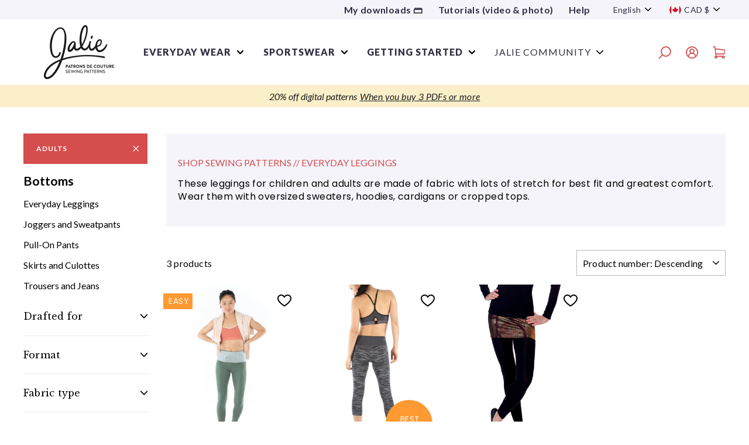

--- FILE ---
content_type: text/html; charset=utf-8
request_url: https://jalie.com/collections/fashion-patterns-bottoms-everyday-leggings/gender_adults
body_size: 49847
content:
<!doctype html>
<html class="no-js" lang="en" dir="ltr">
<head>
       
<!-- NoIndex -->
  

  
    





  

<meta name="robots" content="noindex">


<!-- Fin du noindex -->

	<!-- Added by AVADA SEO Suite -->
	
	<!-- /Added by AVADA SEO Suite --><!-- /snippets/ls-head.liquid -->
<!-- /snippets/ls-sdk.liquid -->
<script type="text/javascript">
  window.LangShopConfig = {
    "currentLanguage": "en",
    "currentCurrency": "cad",
    "currentCountry": "CA",
    "shopifyLocales":[{"code":"en","rootUrl":"\/"},{"code":"fr","rootUrl":"\/fr"}    ]
,
    "shopifyCountries":[{"code":"AF","name":"Afghanistan", "currency":"CAD"},{"code":"AX","name":"Åland Islands", "currency":"EUR"},{"code":"AL","name":"Albania", "currency":"CAD"},{"code":"DZ","name":"Algeria", "currency":"CAD"},{"code":"AD","name":"Andorra", "currency":"EUR"},{"code":"AO","name":"Angola", "currency":"CAD"},{"code":"AI","name":"Anguilla", "currency":"CAD"},{"code":"AG","name":"Antigua \u0026amp; Barbuda", "currency":"CAD"},{"code":"AR","name":"Argentina", "currency":"CAD"},{"code":"AM","name":"Armenia", "currency":"CAD"},{"code":"AW","name":"Aruba", "currency":"CAD"},{"code":"AC","name":"Ascension Island", "currency":"CAD"},{"code":"AU","name":"Australia", "currency":"AUD"},{"code":"AT","name":"Austria", "currency":"EUR"},{"code":"AZ","name":"Azerbaijan", "currency":"CAD"},{"code":"BS","name":"Bahamas", "currency":"CAD"},{"code":"BH","name":"Bahrain", "currency":"CAD"},{"code":"BD","name":"Bangladesh", "currency":"CAD"},{"code":"BB","name":"Barbados", "currency":"CAD"},{"code":"BY","name":"Belarus", "currency":"CAD"},{"code":"BE","name":"Belgium", "currency":"EUR"},{"code":"BZ","name":"Belize", "currency":"CAD"},{"code":"BJ","name":"Benin", "currency":"CAD"},{"code":"BM","name":"Bermuda", "currency":"CAD"},{"code":"BT","name":"Bhutan", "currency":"CAD"},{"code":"BO","name":"Bolivia", "currency":"CAD"},{"code":"BA","name":"Bosnia \u0026amp; Herzegovina", "currency":"CAD"},{"code":"BW","name":"Botswana", "currency":"CAD"},{"code":"BR","name":"Brazil", "currency":"CAD"},{"code":"IO","name":"British Indian Ocean Territory", "currency":"CAD"},{"code":"VG","name":"British Virgin Islands", "currency":"CAD"},{"code":"BN","name":"Brunei", "currency":"CAD"},{"code":"BG","name":"Bulgaria", "currency":"CAD"},{"code":"BF","name":"Burkina Faso", "currency":"CAD"},{"code":"BI","name":"Burundi", "currency":"CAD"},{"code":"KH","name":"Cambodia", "currency":"CAD"},{"code":"CM","name":"Cameroon", "currency":"CAD"},{"code":"CA","name":"Canada", "currency":"CAD"},{"code":"CV","name":"Cape Verde", "currency":"CAD"},{"code":"BQ","name":"Caribbean Netherlands", "currency":"CAD"},{"code":"KY","name":"Cayman Islands", "currency":"CAD"},{"code":"CF","name":"Central African Republic", "currency":"CAD"},{"code":"TD","name":"Chad", "currency":"CAD"},{"code":"CL","name":"Chile", "currency":"CAD"},{"code":"CN","name":"China", "currency":"CAD"},{"code":"CX","name":"Christmas Island", "currency":"CAD"},{"code":"CC","name":"Cocos (Keeling) Islands", "currency":"CAD"},{"code":"CO","name":"Colombia", "currency":"CAD"},{"code":"KM","name":"Comoros", "currency":"CAD"},{"code":"CG","name":"Congo - Brazzaville", "currency":"CAD"},{"code":"CD","name":"Congo - Kinshasa", "currency":"CAD"},{"code":"CK","name":"Cook Islands", "currency":"CAD"},{"code":"CR","name":"Costa Rica", "currency":"CAD"},{"code":"CI","name":"Côte d’Ivoire", "currency":"CAD"},{"code":"HR","name":"Croatia", "currency":"CAD"},{"code":"CW","name":"Curaçao", "currency":"CAD"},{"code":"CY","name":"Cyprus", "currency":"EUR"},{"code":"CZ","name":"Czechia", "currency":"CAD"},{"code":"DK","name":"Denmark", "currency":"CAD"},{"code":"DJ","name":"Djibouti", "currency":"CAD"},{"code":"DM","name":"Dominica", "currency":"CAD"},{"code":"DO","name":"Dominican Republic", "currency":"CAD"},{"code":"EC","name":"Ecuador", "currency":"CAD"},{"code":"EG","name":"Egypt", "currency":"CAD"},{"code":"SV","name":"El Salvador", "currency":"CAD"},{"code":"GQ","name":"Equatorial Guinea", "currency":"CAD"},{"code":"ER","name":"Eritrea", "currency":"CAD"},{"code":"EE","name":"Estonia", "currency":"EUR"},{"code":"SZ","name":"Eswatini", "currency":"CAD"},{"code":"ET","name":"Ethiopia", "currency":"CAD"},{"code":"FK","name":"Falkland Islands", "currency":"CAD"},{"code":"FO","name":"Faroe Islands", "currency":"CAD"},{"code":"FJ","name":"Fiji", "currency":"CAD"},{"code":"FI","name":"Finland", "currency":"EUR"},{"code":"FR","name":"France", "currency":"EUR"},{"code":"GF","name":"French Guiana", "currency":"EUR"},{"code":"PF","name":"French Polynesia", "currency":"CAD"},{"code":"TF","name":"French Southern Territories", "currency":"EUR"},{"code":"GA","name":"Gabon", "currency":"CAD"},{"code":"GM","name":"Gambia", "currency":"CAD"},{"code":"GE","name":"Georgia", "currency":"CAD"},{"code":"DE","name":"Germany", "currency":"EUR"},{"code":"GH","name":"Ghana", "currency":"CAD"},{"code":"GI","name":"Gibraltar", "currency":"CAD"},{"code":"GR","name":"Greece", "currency":"EUR"},{"code":"GL","name":"Greenland", "currency":"CAD"},{"code":"GD","name":"Grenada", "currency":"CAD"},{"code":"GP","name":"Guadeloupe", "currency":"EUR"},{"code":"GT","name":"Guatemala", "currency":"CAD"},{"code":"GG","name":"Guernsey", "currency":"CAD"},{"code":"GN","name":"Guinea", "currency":"CAD"},{"code":"GW","name":"Guinea-Bissau", "currency":"CAD"},{"code":"GY","name":"Guyana", "currency":"CAD"},{"code":"HT","name":"Haiti", "currency":"CAD"},{"code":"HN","name":"Honduras", "currency":"CAD"},{"code":"HK","name":"Hong Kong SAR", "currency":"CAD"},{"code":"HU","name":"Hungary", "currency":"CAD"},{"code":"IS","name":"Iceland", "currency":"CAD"},{"code":"IN","name":"India", "currency":"CAD"},{"code":"ID","name":"Indonesia", "currency":"CAD"},{"code":"IQ","name":"Iraq", "currency":"CAD"},{"code":"IE","name":"Ireland", "currency":"EUR"},{"code":"IM","name":"Isle of Man", "currency":"CAD"},{"code":"IL","name":"Israel", "currency":"CAD"},{"code":"IT","name":"Italy", "currency":"EUR"},{"code":"JM","name":"Jamaica", "currency":"CAD"},{"code":"JP","name":"Japan", "currency":"CAD"},{"code":"JE","name":"Jersey", "currency":"CAD"},{"code":"JO","name":"Jordan", "currency":"CAD"},{"code":"KZ","name":"Kazakhstan", "currency":"CAD"},{"code":"KE","name":"Kenya", "currency":"CAD"},{"code":"KI","name":"Kiribati", "currency":"CAD"},{"code":"XK","name":"Kosovo", "currency":"EUR"},{"code":"KW","name":"Kuwait", "currency":"CAD"},{"code":"KG","name":"Kyrgyzstan", "currency":"CAD"},{"code":"LA","name":"Laos", "currency":"CAD"},{"code":"LV","name":"Latvia", "currency":"EUR"},{"code":"LB","name":"Lebanon", "currency":"CAD"},{"code":"LS","name":"Lesotho", "currency":"CAD"},{"code":"LR","name":"Liberia", "currency":"CAD"},{"code":"LY","name":"Libya", "currency":"CAD"},{"code":"LI","name":"Liechtenstein", "currency":"CAD"},{"code":"LT","name":"Lithuania", "currency":"EUR"},{"code":"LU","name":"Luxembourg", "currency":"EUR"},{"code":"MO","name":"Macao SAR", "currency":"CAD"},{"code":"MG","name":"Madagascar", "currency":"CAD"},{"code":"MW","name":"Malawi", "currency":"CAD"},{"code":"MY","name":"Malaysia", "currency":"CAD"},{"code":"MV","name":"Maldives", "currency":"CAD"},{"code":"ML","name":"Mali", "currency":"CAD"},{"code":"MT","name":"Malta", "currency":"EUR"},{"code":"MQ","name":"Martinique", "currency":"EUR"},{"code":"MR","name":"Mauritania", "currency":"CAD"},{"code":"MU","name":"Mauritius", "currency":"CAD"},{"code":"YT","name":"Mayotte", "currency":"EUR"},{"code":"MX","name":"Mexico", "currency":"CAD"},{"code":"MD","name":"Moldova", "currency":"CAD"},{"code":"MC","name":"Monaco", "currency":"EUR"},{"code":"MN","name":"Mongolia", "currency":"CAD"},{"code":"ME","name":"Montenegro", "currency":"EUR"},{"code":"MS","name":"Montserrat", "currency":"CAD"},{"code":"MA","name":"Morocco", "currency":"CAD"},{"code":"MZ","name":"Mozambique", "currency":"CAD"},{"code":"MM","name":"Myanmar (Burma)", "currency":"CAD"},{"code":"NA","name":"Namibia", "currency":"CAD"},{"code":"NR","name":"Nauru", "currency":"CAD"},{"code":"NP","name":"Nepal", "currency":"CAD"},{"code":"NL","name":"Netherlands", "currency":"EUR"},{"code":"NC","name":"New Caledonia", "currency":"CAD"},{"code":"NZ","name":"New Zealand", "currency":"CAD"},{"code":"NI","name":"Nicaragua", "currency":"CAD"},{"code":"NE","name":"Niger", "currency":"CAD"},{"code":"NG","name":"Nigeria", "currency":"CAD"},{"code":"NU","name":"Niue", "currency":"CAD"},{"code":"NF","name":"Norfolk Island", "currency":"CAD"},{"code":"MK","name":"North Macedonia", "currency":"CAD"},{"code":"NO","name":"Norway", "currency":"CAD"},{"code":"OM","name":"Oman", "currency":"CAD"},{"code":"PK","name":"Pakistan", "currency":"CAD"},{"code":"PS","name":"Palestinian Territories", "currency":"CAD"},{"code":"PA","name":"Panama", "currency":"CAD"},{"code":"PG","name":"Papua New Guinea", "currency":"CAD"},{"code":"PY","name":"Paraguay", "currency":"CAD"},{"code":"PE","name":"Peru", "currency":"CAD"},{"code":"PH","name":"Philippines", "currency":"CAD"},{"code":"PN","name":"Pitcairn Islands", "currency":"CAD"},{"code":"PL","name":"Poland", "currency":"CAD"},{"code":"PT","name":"Portugal", "currency":"EUR"},{"code":"QA","name":"Qatar", "currency":"CAD"},{"code":"RE","name":"Réunion", "currency":"EUR"},{"code":"RO","name":"Romania", "currency":"CAD"},{"code":"RU","name":"Russia", "currency":"CAD"},{"code":"RW","name":"Rwanda", "currency":"CAD"},{"code":"WS","name":"Samoa", "currency":"CAD"},{"code":"SM","name":"San Marino", "currency":"EUR"},{"code":"ST","name":"São Tomé \u0026amp; Príncipe", "currency":"CAD"},{"code":"SA","name":"Saudi Arabia", "currency":"CAD"},{"code":"SN","name":"Senegal", "currency":"CAD"},{"code":"RS","name":"Serbia", "currency":"CAD"},{"code":"SC","name":"Seychelles", "currency":"CAD"},{"code":"SL","name":"Sierra Leone", "currency":"CAD"},{"code":"SG","name":"Singapore", "currency":"CAD"},{"code":"SX","name":"Sint Maarten", "currency":"CAD"},{"code":"SK","name":"Slovakia", "currency":"EUR"},{"code":"SI","name":"Slovenia", "currency":"EUR"},{"code":"SB","name":"Solomon Islands", "currency":"CAD"},{"code":"SO","name":"Somalia", "currency":"CAD"},{"code":"ZA","name":"South Africa", "currency":"CAD"},{"code":"GS","name":"South Georgia \u0026amp; South Sandwich Islands", "currency":"CAD"},{"code":"KR","name":"South Korea", "currency":"CAD"},{"code":"SS","name":"South Sudan", "currency":"CAD"},{"code":"ES","name":"Spain", "currency":"EUR"},{"code":"LK","name":"Sri Lanka", "currency":"CAD"},{"code":"BL","name":"St. Barthélemy", "currency":"EUR"},{"code":"SH","name":"St. Helena", "currency":"CAD"},{"code":"KN","name":"St. Kitts \u0026amp; Nevis", "currency":"CAD"},{"code":"LC","name":"St. Lucia", "currency":"CAD"},{"code":"MF","name":"St. Martin", "currency":"EUR"},{"code":"PM","name":"St. Pierre \u0026amp; Miquelon", "currency":"EUR"},{"code":"VC","name":"St. Vincent \u0026amp; Grenadines", "currency":"CAD"},{"code":"SD","name":"Sudan", "currency":"CAD"},{"code":"SR","name":"Suriname", "currency":"CAD"},{"code":"SJ","name":"Svalbard \u0026amp; Jan Mayen", "currency":"CAD"},{"code":"SE","name":"Sweden", "currency":"CAD"},{"code":"CH","name":"Switzerland", "currency":"CAD"},{"code":"TW","name":"Taiwan", "currency":"CAD"},{"code":"TJ","name":"Tajikistan", "currency":"CAD"},{"code":"TZ","name":"Tanzania", "currency":"CAD"},{"code":"TH","name":"Thailand", "currency":"CAD"},{"code":"TL","name":"Timor-Leste", "currency":"CAD"},{"code":"TG","name":"Togo", "currency":"CAD"},{"code":"TK","name":"Tokelau", "currency":"CAD"},{"code":"TO","name":"Tonga", "currency":"CAD"},{"code":"TT","name":"Trinidad \u0026amp; Tobago", "currency":"CAD"},{"code":"TA","name":"Tristan da Cunha", "currency":"CAD"},{"code":"TN","name":"Tunisia", "currency":"CAD"},{"code":"TR","name":"Türkiye", "currency":"CAD"},{"code":"TM","name":"Turkmenistan", "currency":"CAD"},{"code":"TC","name":"Turks \u0026amp; Caicos Islands", "currency":"CAD"},{"code":"TV","name":"Tuvalu", "currency":"CAD"},{"code":"UM","name":"U.S. Outlying Islands", "currency":"CAD"},{"code":"UG","name":"Uganda", "currency":"CAD"},{"code":"UA","name":"Ukraine", "currency":"CAD"},{"code":"AE","name":"United Arab Emirates", "currency":"CAD"},{"code":"GB","name":"United Kingdom", "currency":"GBP"},{"code":"US","name":"United States", "currency":"USD"},{"code":"UY","name":"Uruguay", "currency":"CAD"},{"code":"UZ","name":"Uzbekistan", "currency":"CAD"},{"code":"VU","name":"Vanuatu", "currency":"CAD"},{"code":"VA","name":"Vatican City", "currency":"EUR"},{"code":"VE","name":"Venezuela", "currency":"CAD"},{"code":"VN","name":"Vietnam", "currency":"CAD"},{"code":"WF","name":"Wallis \u0026amp; Futuna", "currency":"CAD"},{"code":"EH","name":"Western Sahara", "currency":"CAD"},{"code":"YE","name":"Yemen", "currency":"CAD"},{"code":"ZM","name":"Zambia", "currency":"CAD"},{"code":"ZW","name":"Zimbabwe", "currency":"CAD"}    ],
    "shopifyCurrencies": ["AUD","CAD","EUR","GBP","USD"],
    "originalLanguage":{"code":"en","title":"English","icon":null,"published":true},
    "targetLanguages":[{"code":"fr","title":"Français","icon":null,"published":true}],
    "languagesSwitchers":{"languageCurrency":{"status":"disabled","desktop":{"isActive":true,"generalCustomize":{"template":0,"displayed":"language-currency","language":"name","languageFlag":true,"currency":"code","currencyFlag":true,"switcher":"floating","position":"top-left","verticalSliderValue":15,"verticalSliderDimension":"px","horizontalSliderValue":15,"horizontalSliderDimension":"px"},"advancedCustomize":{"switcherStyle":{"flagRounding":0,"flagRoundingDimension":"px","flagPosition":"left","backgroundColor":"#FFFFFF","padding":{"left":16,"top":14,"right":16,"bottom":14},"paddingDimension":"px","fontSize":18,"fontSizeDimension":"px","fontFamily":"inherit","fontColor":"#202223","borderWidth":0,"borderWidthDimension":"px","borderRadius":0,"borderRadiusDimension":"px","borderColor":"#FFFFFF"},"dropDownStyle":{"backgroundColor":"#FFFFFF","padding":{"left":16,"top":12,"right":16,"bottom":12},"paddingDimension":"px","fontSize":18,"fontSizeDimension":"px","fontFamily":"inherit","fontColor":"#202223","borderWidth":0,"borderWidthDimension":"px","borderRadius":0,"borderRadiusDimension":"px","borderColor":"#FFFFFF"},"arrow":{"size":6,"sizeDimension":"px","color":"#1D1D1D"}}},"mobile":{"isActive":true,"sameAsDesktop":false,"generalCustomize":{"template":0,"displayed":"language-currency","language":"name","languageFlag":true,"currency":"code","currencyFlag":true,"switcher":"floating","position":"top-left","verticalSliderValue":15,"verticalSliderDimension":"px","horizontalSliderValue":15,"horizontalSliderDimension":"px"},"advancedCustomize":{"switcherStyle":{"flagRounding":0,"flagRoundingDimension":"px","flagPosition":"left","backgroundColor":"#FFFFFF","padding":{"left":16,"top":14,"right":16,"bottom":14},"paddingDimension":"px","fontSize":18,"fontSizeDimension":"px","fontFamily":"inherit","fontColor":"#202223","borderWidth":0,"borderWidthDimension":"px","borderRadius":0,"borderRadiusDimension":"px","borderColor":"#FFFFFF"},"dropDownStyle":{"backgroundColor":"#FFFFFF","padding":{"left":16,"top":12,"right":16,"bottom":12},"paddingDimension":"px","fontSize":18,"fontSizeDimension":"px","fontFamily":"inherit","fontColor":"#202223","borderWidth":0,"borderWidthDimension":"px","borderRadius":0,"borderRadiusDimension":"px","borderColor":"#FFFFFF"},"arrow":{"size":6,"sizeDimension":"px","color":"#1D1D1D"}}}},"autoDetection":{"status":"admin-only","alertType":"popup","popupContainer":{"position":"center","backgroundColor":"#FFFFFF","width":700,"widthDimension":"px","padding":{"left":20,"top":20,"right":20,"bottom":20},"paddingDimension":"px","borderWidth":0,"borderWidthDimension":"px","borderRadius":8,"borderRadiusDimension":"px","borderColor":"#FFFFFF","fontSize":18,"fontSizeDimension":"px","fontFamily":"inherit","fontColor":"#202223"},"bannerContainer":{"position":"top","backgroundColor":"#FFFFFF","width":8,"widthDimension":"px","padding":{"left":20,"top":20,"right":20,"bottom":20},"paddingDimension":"px","borderWidth":0,"borderWidthDimension":"px","borderRadius":8,"borderRadiusDimension":"px","borderColor":"#FFFFFF","fontSize":18,"fontSizeDimension":"px","fontFamily":"inherit","fontColor":"#202223"},"selectorContainer":{"backgroundColor":"#FFFFFF","padding":{"left":8,"top":8,"right":8,"bottom":8},"paddingDimension":"px","borderWidth":0,"borderWidthDimension":"px","borderRadius":8,"borderRadiusDimension":"px","borderColor":"#FFFFFF","fontSize":18,"fontSizeDimension":"px","fontFamily":"inherit","fontColor":"#202223"},"button":{"backgroundColor":"#FFFFFF","padding":{"left":8,"top":8,"right":8,"bottom":8},"paddingDimension":"px","borderWidth":0,"borderWidthDimension":"px","borderRadius":8,"borderRadiusDimension":"px","borderColor":"#FFFFFF","fontSize":18,"fontSizeDimension":"px","fontFamily":"inherit","fontColor":"#202223"},"closeIcon":{"size":16,"sizeDimension":"px","color":"#1D1D1D"}}},
    "defaultCurrency":{"code":"cad","title":"Canadian Dollar","icon":null,"rate":1.3121,"formatWithCurrency":"${{amount}} CAD","formatWithoutCurrency":"${{amount}}"},
    "targetCurrencies":[{"code":"eur","title":"Euro","icon":null,"rate":0.8453,"formatWithCurrency":"€{{amount}} EUR","formatWithoutCurrency":"€{{amount}}","id":"eur"},{"code":"usd","title":"US Dollar","icon":null,"rate":1,"formatWithCurrency":"${{amount}} USD","formatWithoutCurrency":"${{amount}}","id":"usd"}],
    "currenciesSwitchers":[{"id":3533451169,"title":"currency","type":"dropdown","status":"published","display":"titles","position":"relative","offset":"10px 10px","shortTitles":true,"isolateStyles":false,"icons":"rounded","sprite":"symbols","defaultStyles":false,"devices":{"mobile":{"visible":true,"minWidth":null,"maxWidth":{"value":480,"dimension":"px"}},"tablet":{"visible":true,"minWidth":{"value":481,"dimension":"px"},"maxWidth":{"value":1023,"dimension":"px"}},"desktop":{"visible":false,"minWidth":{"value":1024,"dimension":"px"},"maxWidth":null}},"styles":{"dropdown":{"activeContainer":{"padding":{"top":{"value":8,"dimension":"px"},"right":{"value":10,"dimension":"px"},"bottom":{"value":8,"dimension":"px"},"left":{"value":10,"dimension":"px"}},"background":"rgba(255,255,255,0.95)","borderRadius":{"topLeft":{"value":0,"dimension":"px"},"topRight":{"value":0,"dimension":"px"},"bottomLeft":{"value":0,"dimension":"px"},"bottomRight":{"value":0,"dimension":"px"}},"borderTop":{"color":"rgba(224, 224, 224, 1)","style":"solid","width":{"value":1,"dimension":"px"}},"borderRight":{"color":"rgba(224, 224, 224, 1)","style":"solid","width":{"value":1,"dimension":"px"}},"borderBottom":{"color":"rgba(224, 224, 224, 1)","style":"solid","width":{"value":1,"dimension":"px"}},"borderLeft":{"color":"rgba(224, 224, 224, 1)","style":"solid","width":{"value":1,"dimension":"px"}}},"activeContainerHovered":null,"activeItem":{"fontSize":{"value":13,"dimension":"px"},"fontFamily":"Open Sans","color":"rgba(39, 46, 49, 1)"},"activeItemHovered":null,"activeItemIcon":{"offset":{"value":10,"dimension":"px"},"position":"left"},"dropdownContainer":{"animation":"sliding","background":"rgba(255,255,255,0.95)","borderRadius":{"topLeft":{"value":0,"dimension":"px"},"topRight":{"value":0,"dimension":"px"},"bottomLeft":{"value":0,"dimension":"px"},"bottomRight":{"value":0,"dimension":"px"}},"borderTop":{"color":"rgba(224, 224, 224, 1)","style":"solid","width":{"value":1,"dimension":"px"}},"borderRight":{"color":"rgba(224, 224, 224, 1)","style":"solid","width":{"value":1,"dimension":"px"}},"borderBottom":{"color":"rgba(224, 224, 224, 1)","style":"solid","width":{"value":1,"dimension":"px"}},"borderLeft":{"color":"rgba(224, 224, 224, 1)","style":"solid","width":{"value":1,"dimension":"px"}},"padding":{"top":{"value":0,"dimension":"px"},"right":{"value":0,"dimension":"px"},"bottom":{"value":0,"dimension":"px"},"left":{"value":0,"dimension":"px"}}},"dropdownContainerHovered":null,"dropdownItem":{"padding":{"top":{"value":8,"dimension":"px"},"right":{"value":10,"dimension":"px"},"bottom":{"value":8,"dimension":"px"},"left":{"value":10,"dimension":"px"}},"fontSize":{"value":13,"dimension":"px"},"fontFamily":"Open Sans","color":"rgba(39, 46, 49, 1)"},"dropdownItemHovered":{"color":"rgba(27, 160, 227, 1)"},"dropdownItemIcon":{"position":"left","offset":{"value":10,"dimension":"px"}},"arrow":{"color":"rgba(39, 46, 49, 1)","position":"right","offset":{"value":20,"dimension":"px"},"size":{"value":6,"dimension":"px"}}},"inline":{"container":{"background":"rgba(255,255,255,0.95)","borderRadius":{"topLeft":{"value":4,"dimension":"px"},"topRight":{"value":4,"dimension":"px"},"bottomLeft":{"value":4,"dimension":"px"},"bottomRight":{"value":4,"dimension":"px"}},"borderTop":{"color":"rgba(224, 224, 224, 1)","style":"solid","width":{"value":1,"dimension":"px"}},"borderRight":{"color":"rgba(224, 224, 224, 1)","style":"solid","width":{"value":1,"dimension":"px"}},"borderBottom":{"color":"rgba(224, 224, 224, 1)","style":"solid","width":{"value":1,"dimension":"px"}},"borderLeft":{"color":"rgba(224, 224, 224, 1)","style":"solid","width":{"value":1,"dimension":"px"}}},"containerHovered":null,"item":{"background":"transparent","padding":{"top":{"value":8,"dimension":"px"},"right":{"value":10,"dimension":"px"},"bottom":{"value":8,"dimension":"px"},"left":{"value":10,"dimension":"px"}},"fontSize":{"value":13,"dimension":"px"},"fontFamily":"Open Sans","color":"rgba(39, 46, 49, 1)"},"itemHovered":{"background":"rgba(245, 245, 245, 1)","color":"rgba(39, 46, 49, 1)"},"itemActive":{"background":"rgba(245, 245, 245, 1)","color":"rgba(27, 160, 227, 1)"},"itemIcon":{"position":"left","offset":{"value":10,"dimension":"px"}}},"ios":{"activeContainer":{"padding":{"top":{"value":0,"dimension":"px"},"right":{"value":0,"dimension":"px"},"bottom":{"value":0,"dimension":"px"},"left":{"value":0,"dimension":"px"}},"background":"rgba(255,255,255,0.95)","borderRadius":{"topLeft":{"value":0,"dimension":"px"},"topRight":{"value":0,"dimension":"px"},"bottomLeft":{"value":0,"dimension":"px"},"bottomRight":{"value":0,"dimension":"px"}},"borderTop":{"color":"rgba(224, 224, 224, 1)","style":"solid","width":{"value":1,"dimension":"px"}},"borderRight":{"color":"rgba(224, 224, 224, 1)","style":"solid","width":{"value":1,"dimension":"px"}},"borderBottom":{"color":"rgba(224, 224, 224, 1)","style":"solid","width":{"value":1,"dimension":"px"}},"borderLeft":{"color":"rgba(224, 224, 224, 1)","style":"solid","width":{"value":1,"dimension":"px"}}},"activeContainerHovered":null,"activeItem":{"fontSize":{"value":13,"dimension":"px"},"fontFamily":"Open Sans","color":"rgba(39, 46, 49, 1)","padding":{"top":{"value":8,"dimension":"px"},"right":{"value":10,"dimension":"px"},"bottom":{"value":8,"dimension":"px"},"left":{"value":10,"dimension":"px"}}},"activeItemHovered":null,"activeItemIcon":{"position":"left","offset":{"value":10,"dimension":"px"}},"modalOverlay":{"background":"rgba(0, 0, 0, 0.7)"},"wheelButtonsContainer":{"background":"rgba(255, 255, 255, 1)","padding":{"top":{"value":8,"dimension":"px"},"right":{"value":10,"dimension":"px"},"bottom":{"value":8,"dimension":"px"},"left":{"value":10,"dimension":"px"}},"borderTop":{"color":"rgba(224, 224, 224, 1)","style":"solid","width":{"value":0,"dimension":"px"}},"borderRight":{"color":"rgba(224, 224, 224, 1)","style":"solid","width":{"value":0,"dimension":"px"}},"borderBottom":{"color":"rgba(224, 224, 224, 1)","style":"solid","width":{"value":1,"dimension":"px"}},"borderLeft":{"color":"rgba(224, 224, 224, 1)","style":"solid","width":{"value":0,"dimension":"px"}}},"wheelCloseButton":{"fontSize":{"value":14,"dimension":"px"},"fontFamily":"Open Sans","color":"rgba(39, 46, 49, 1)","fontWeight":"bold"},"wheelCloseButtonHover":null,"wheelSubmitButton":{"fontSize":{"value":14,"dimension":"px"},"fontFamily":"Open Sans","color":"rgba(39, 46, 49, 1)","fontWeight":"bold"},"wheelSubmitButtonHover":null,"wheelPanelContainer":{"background":"rgba(255, 255, 255, 1)"},"wheelLine":{"borderTop":{"color":"rgba(224, 224, 224, 1)","style":"solid","width":{"value":1,"dimension":"px"}},"borderRight":{"color":"rgba(224, 224, 224, 1)","style":"solid","width":{"value":0,"dimension":"px"}},"borderBottom":{"color":"rgba(224, 224, 224, 1)","style":"solid","width":{"value":1,"dimension":"px"}},"borderLeft":{"color":"rgba(224, 224, 224, 1)","style":"solid","width":{"value":0,"dimension":"px"}}},"wheelItem":{"background":"transparent","padding":{"top":{"value":8,"dimension":"px"},"right":{"value":10,"dimension":"px"},"bottom":{"value":8,"dimension":"px"},"left":{"value":10,"dimension":"px"}},"fontSize":{"value":13,"dimension":"px"},"fontFamily":"Open Sans","color":"rgba(39, 46, 49, 1)","justifyContent":"flex-start"},"wheelItemIcon":{"position":"left","offset":{"value":10,"dimension":"px"}}},"modal":{"activeContainer":{"padding":{"top":{"value":0,"dimension":"px"},"right":{"value":0,"dimension":"px"},"bottom":{"value":0,"dimension":"px"},"left":{"value":0,"dimension":"px"}},"background":"rgba(255,255,255,0.95)","borderRadius":{"topLeft":{"value":0,"dimension":"px"},"topRight":{"value":0,"dimension":"px"},"bottomLeft":{"value":0,"dimension":"px"},"bottomRight":{"value":0,"dimension":"px"}},"borderTop":{"color":"rgba(224, 224, 224, 1)","style":"none","width":{"value":1,"dimension":"px"}},"borderRight":{"color":"rgba(224, 224, 224, 1)","style":"none","width":{"value":1,"dimension":"px"}},"borderBottom":{"color":"rgba(224, 224, 224, 1)","style":"none","width":{"value":1,"dimension":"px"}},"borderLeft":{"color":"rgba(224, 224, 224, 1)","style":"none","width":{"value":1,"dimension":"px"}}},"activeContainerHovered":null,"activeItem":{"fontSize":{"value":13,"dimension":"px"},"fontFamily":"Open Sans","color":"rgba(39, 46, 49, 1)","padding":{"top":{"value":8,"dimension":"px"},"right":{"value":10,"dimension":"px"},"bottom":{"value":8,"dimension":"px"},"left":{"value":10,"dimension":"px"}}},"activeItemHovered":null,"activeItemIcon":{"position":"left","offset":{"value":10,"dimension":"px"}},"modalOverlay":{"background":"rgba(0, 0, 0, 0.7)"},"modalContent":{"animation":"sliding-down","background":"rgba(255, 255, 255, 1)","maxHeight":{"value":80,"dimension":"vh"},"maxWidth":{"value":80,"dimension":"vw"},"width":{"value":320,"dimension":"px"}},"modalContentHover":null,"modalItem":{"reverseElements":true,"fontSize":{"value":11,"dimension":"px"},"fontFamily":"Open Sans","color":"rgba(102, 102, 102, 1)","textTransform":"uppercase","fontWeight":"bold","justifyContent":"space-between","letterSpacing":{"value":3,"dimension":"px"},"padding":{"top":{"value":20,"dimension":"px"},"right":{"value":26,"dimension":"px"},"bottom":{"value":20,"dimension":"px"},"left":{"value":26,"dimension":"px"}}},"modalItemIcon":{"offset":{"value":20,"dimension":"px"}},"modalItemRadio":{"size":{"value":20,"dimension":"px"},"offset":{"value":20,"dimension":"px"},"color":"rgba(193, 202, 202, 1)"},"modalItemHovered":{"background":"rgba(255, 103, 99, 0.5)","color":"rgba(254, 236, 233, 1)"},"modalItemHoveredRadio":{"size":{"value":20,"dimension":"px"},"offset":{"value":20,"dimension":"px"},"color":"rgba(254, 236, 233, 1)"},"modalActiveItem":{"fontSize":{"value":15,"dimension":"px"},"color":"rgba(254, 236, 233, 1)","background":"rgba(255, 103, 99, 1)"},"modalActiveItemRadio":{"size":{"value":24,"dimension":"px"},"offset":{"value":18,"dimension":"px"},"color":"rgba(255, 255, 255, 1)"},"modalActiveItemHovered":null,"modalActiveItemHoveredRadio":null},"select":{"container":{"background":"rgba(255,255,255, 1)","borderRadius":{"topLeft":{"value":4,"dimension":"px"},"topRight":{"value":4,"dimension":"px"},"bottomLeft":{"value":4,"dimension":"px"},"bottomRight":{"value":4,"dimension":"px"}},"borderTop":{"color":"rgba(204, 204, 204, 1)","style":"solid","width":{"value":1,"dimension":"px"}},"borderRight":{"color":"rgba(204, 204, 204, 1)","style":"solid","width":{"value":1,"dimension":"px"}},"borderBottom":{"color":"rgba(204, 204, 204, 1)","style":"solid","width":{"value":1,"dimension":"px"}},"borderLeft":{"color":"rgba(204, 204, 204, 1)","style":"solid","width":{"value":1,"dimension":"px"}}},"text":{"padding":{"top":{"value":5,"dimension":"px"},"right":{"value":8,"dimension":"px"},"bottom":{"value":5,"dimension":"px"},"left":{"value":8,"dimension":"px"}},"fontSize":{"value":13,"dimension":"px"},"fontFamily":"Open Sans","color":"rgba(39, 46, 49, 1)","lineHeight":{"value":13,"dimension":"px"}}}}}],
    "languageDetection":"browser",
    "languagesCountries":[{"code":"fr","countries":["be","bj","bf","bi","cm","cf","td","km","cg","cd","ci","dj","gq","fr","gf","pf","tf","ga","gp","gn","ht","va","it","lu","mg","ml","mq","mr","yt","mc","ma","nc","ne","re","bl","mf","pm","sn","ch","tg","tn","vu","wf"]},{"code":"en","countries":["as","ai","ag","ar","aw","au","bs","bh","bd","bb","bz","bm","bw","br","io","bn","kh","ca","ky","cx","cc","ck","cr","cy","dk","dm","eg","et","fk","fj","gm","gh","gi","gr","gl","gd","gu","gg","gy","hk","is","in","id","ie","im","il","jm","je","jo","ke","ki","kr","kw","la","lb","ls","lr","ly","my","mv","mt","mh","mu","fm","ms","na","nr","np","an","nz","ni","ng","nu","nf","mp","om","pk","pw","pa","pg","ph","pn","pr","qa","rw","sh","kn","lc","vc","ws","sc","sl","sg","sb","so","za","gs","lk","sd","sr","sz","sy","tz","th","tl","tk","to","tt","tc","tv","ug","ua","ae","gb","us","um","vn","vg","vi","zm","zw","bq","ss","sx","cw"]}],
    "languagesBrowsers":[{"code":"fr","browsers":["fr-BE","fr-FR","fr-LU","fr-CH","fr-CA"]},{"code":"en","browsers":["en","en-CA","en-AU","en-BZ","en-CB","en-GB","en-IN","en-IE","en-JM","en-NZ","en-PH","en-ZA","en-TT","en-US"]}],
    "currencyDetection":"location",
    "currenciesLanguages":[{"code":"cad","languages":["fr"]},{"code":"eur","languages":["sq","eu","bs","br","ca","co","hr","et","fi","fy","gl","de","el","hu","ga","it","la","mt","oc","ru","sr","sh","sk","sl","sv","tr"]},{"code":"usd","languages":["zh","nl","en","fil","haw","id","ja","pt","es","to"]}],
    "currenciesCountries":[{"code":"cad","countries":["ca"]},{"code":"eur","countries":["ad","at","ax","be","bl","cy","de","ee","es","fi","fr","gf","gp","gr","ie","it","xk","lu","mc","me","mf","mq","mt","nl","pm","pt","re","si","sk","sm","tf","va","yt"]},{"code":"usd","countries":["as","bq","ec","fm","gu","io","mh","mp","pr","pw","sv","tc","tl","um","us","vg","vi"]}],
    "recommendationAlert":{"type":"banner","status":"disabled","isolateStyles":false,"styles":{"banner":{"bannerContainer":{"position":"bottom","spacing":10,"borderTop":{"color":"rgba(0,0,0,0.2)","style":"solid","width":{"value":0,"dimension":"px"}},"borderRight":{"color":"rgba(0,0,0,0.2)","style":"solid","width":{"value":0,"dimension":"px"}},"borderBottom":{"color":"rgba(0,0,0,0.2)","style":"solid","width":{"value":1,"dimension":"px"}},"borderLeft":{"color":"rgba(0,0,0,0.2)","style":"solid","width":{"value":0,"dimension":"px"}},"padding":{"top":{"value":23,"dimension":"px"},"right":{"value":55,"dimension":"px"},"bottom":{"value":23,"dimension":"px"},"left":{"value":55,"dimension":"px"}},"background":"rgba(255, 255, 255, 1)"},"bannerMessage":{"fontSize":{"value":16,"dimension":"px"}},"selectorContainer":{"background":"rgba(244,244,244, 1)","borderRadius":{"topLeft":{"value":2,"dimension":"px"},"topRight":{"value":2,"dimension":"px"},"bottomLeft":{"value":2,"dimension":"px"},"bottomRight":{"value":2,"dimension":"px"}},"borderTop":{"color":"rgba(204, 204, 204, 1)","style":"solid","width":{"value":0,"dimension":"px"}},"borderRight":{"color":"rgba(204, 204, 204, 1)","style":"solid","width":{"value":0,"dimension":"px"}},"borderBottom":{"color":"rgba(204, 204, 204, 1)","style":"solid","width":{"value":0,"dimension":"px"}},"borderLeft":{"color":"rgba(204, 204, 204, 1)","style":"solid","width":{"value":0,"dimension":"px"}}},"selectorContainerHovered":null,"selectorText":{"padding":{"top":{"value":8,"dimension":"px"},"right":{"value":8,"dimension":"px"},"bottom":{"value":8,"dimension":"px"},"left":{"value":8,"dimension":"px"}},"fontSize":{"value":16,"dimension":"px"},"fontFamily":"Open Sans","color":"rgba(39, 46, 49, 1)"},"selectorTextHovered":null,"changeButton":{"borderTop":{"color":"transparent","style":"solid","width":{"value":0,"dimension":"px"}},"borderRight":{"color":"transparent","style":"solid","width":{"value":0,"dimension":"px"}},"borderBottom":{"color":"transparent","style":"solid","width":{"value":0,"dimension":"px"}},"borderLeft":{"color":"transparent","style":"solid","width":{"value":0,"dimension":"px"}},"fontSize":{"value":16,"dimension":"px"},"borderRadius":{"topLeft":{"value":2,"dimension":"px"},"topRight":{"value":2,"dimension":"px"},"bottomLeft":{"value":2,"dimension":"px"},"bottomRight":{"value":2,"dimension":"px"}},"padding":{"top":{"value":8,"dimension":"px"},"right":{"value":8,"dimension":"px"},"bottom":{"value":8,"dimension":"px"},"left":{"value":8,"dimension":"px"}},"background":"rgba(0, 0, 0, 1)","color":"rgba(255, 255, 255, 1)"},"changeButtonHovered":null,"closeButton":{"fontSize":{"value":16,"dimension":"px"},"color":"rgba(0, 0, 0, 1)"},"closeButtonHovered":null},"popup":{"popupContainer":{"position":"bottom-left","spacing":10,"offset":{"value":10,"dimension":"px"},"maxWidth":{"value":30,"dimension":"rem"},"borderTop":{"color":"rgba(0,0,0,0.2)","style":"solid","width":{"value":0,"dimension":"px"}},"borderRight":{"color":"rgba(0,0,0,0.2)","style":"solid","width":{"value":0,"dimension":"px"}},"borderBottom":{"color":"rgba(0,0,0,0.2)","style":"solid","width":{"value":1,"dimension":"px"}},"borderLeft":{"color":"rgba(0,0,0,0.2)","style":"solid","width":{"value":0,"dimension":"px"}},"padding":{"top":{"value":23,"dimension":"px"},"right":{"value":55,"dimension":"px"},"bottom":{"value":23,"dimension":"px"},"left":{"value":55,"dimension":"px"}},"background":"rgba(255, 255, 255, 1)"},"popupMessage":{"fontSize":{"value":16,"dimension":"px"}},"selectorContainer":{"background":"rgba(244,244,244, 1)","borderRadius":{"topLeft":{"value":2,"dimension":"px"},"topRight":{"value":2,"dimension":"px"},"bottomLeft":{"value":2,"dimension":"px"},"bottomRight":{"value":2,"dimension":"px"}},"borderTop":{"color":"rgba(204, 204, 204, 1)","style":"solid","width":{"value":0,"dimension":"px"}},"borderRight":{"color":"rgba(204, 204, 204, 1)","style":"solid","width":{"value":0,"dimension":"px"}},"borderBottom":{"color":"rgba(204, 204, 204, 1)","style":"solid","width":{"value":0,"dimension":"px"}},"borderLeft":{"color":"rgba(204, 204, 204, 1)","style":"solid","width":{"value":0,"dimension":"px"}}},"selectorContainerHovered":null,"selectorText":{"padding":{"top":{"value":8,"dimension":"px"},"right":{"value":8,"dimension":"px"},"bottom":{"value":8,"dimension":"px"},"left":{"value":8,"dimension":"px"}},"fontSize":{"value":16,"dimension":"px"},"fontFamily":"Open Sans","color":"rgba(39, 46, 49, 1)"},"selectorTextHovered":null,"changeButton":{"borderTop":{"color":"transparent","style":"solid","width":{"value":0,"dimension":"px"}},"borderRight":{"color":"transparent","style":"solid","width":{"value":0,"dimension":"px"}},"borderBottom":{"color":"transparent","style":"solid","width":{"value":0,"dimension":"px"}},"borderLeft":{"color":"transparent","style":"solid","width":{"value":0,"dimension":"px"}},"fontSize":{"value":16,"dimension":"px"},"borderRadius":{"topLeft":{"value":2,"dimension":"px"},"topRight":{"value":2,"dimension":"px"},"bottomLeft":{"value":2,"dimension":"px"},"bottomRight":{"value":2,"dimension":"px"}},"padding":{"top":{"value":8,"dimension":"px"},"right":{"value":8,"dimension":"px"},"bottom":{"value":8,"dimension":"px"},"left":{"value":8,"dimension":"px"}},"background":"rgba(0, 0, 0, 1)","color":"rgba(255, 255, 255, 1)"},"changeButtonHovered":null,"closeButton":{"fontSize":{"value":16,"dimension":"px"},"color":"rgba(0, 0, 0, 1)"},"closeButtonHovered":null}}},
    "currencyInQueryParam":true,
    "allowAutomaticRedirects":true,
    "storeMoneyFormat": "\u003cspan class=money\u003e${{amount}} CAD\u003c\/span\u003e",
    "storeMoneyWithCurrencyFormat": "\u003cspan class=money\u003e${{amount}} CAD\u003c\/span\u003e",
    "themeDynamics":[],
    "themeDynamicsActive":false,
    "dynamicThemeDomObserverInterval":0,
    "abilities":[{"id":1,"name":"use-analytics","expiresAt":null},{"id":2,"name":"use-agency-translation","expiresAt":null},{"id":3,"name":"use-free-translation","expiresAt":null},{"id":4,"name":"use-pro-translation","expiresAt":null},{"id":5,"name":"use-export-import","expiresAt":null},{"id":6,"name":"use-suggestions","expiresAt":null},{"id":7,"name":"use-revisions","expiresAt":null},{"id":8,"name":"use-mappings","expiresAt":null},{"id":9,"name":"use-dynamic-replacements","expiresAt":null},{"id":10,"name":"use-localized-theme","expiresAt":null},{"id":11,"name":"use-third-party-apps","expiresAt":null},{"id":12,"name":"use-translate-new-resources","expiresAt":null},{"id":13,"name":"use-selectors-customization","expiresAt":null},{"id":14,"name":"disable-branding","expiresAt":null},{"id":17,"name":"use-glossary","expiresAt":null}],
    "isAdmin":false,
    "isPreview":false,
    "i18n":{"en": {
            "recommendation_alert": {
                "currency_language_suggestion": null,
                "language_suggestion": null,
                "currency_suggestion": null,
                "change": null
            },
            "switchers": {
                "ios_switcher": {
                    "done": "Done",
                    "close": "Close"
                }
            },
            "languages": {"en": "English"
,"fr": "Français"

            },
            "currencies": {"cad": "Canadian Dollar","eur": "Euro","usd": "US Dollar"}
        },"fr": {
            "recommendation_alert": {
                "currency_language_suggestion": null,
                "language_suggestion": null,
                "currency_suggestion": null,
                "change": null
            },
            "switchers": {
                "ios_switcher": {
                    "done": "Terminé",
                    "close": "Fermer"
                }
            },
            "languages": {"fr": null

            },
            "currencies": {"cad": null,"eur": null,"usd": null}
        }}};
</script>
<script src="//jalie.com/cdn/shop/t/84/assets/ls-sdk.js?v=65353332500558035021697604402&proxy_prefix=[[config shopify.proxy_prefix]]" defer></script><meta charset="utf-8">
  <meta http-equiv="X-UA-Compatible" content="IE=edge,chrome=1">
  <meta name="viewport" content="width=device-width,initial-scale=1">
  <meta name="theme-color" content="#d54d4d">

  
<link rel="canonical" href="https://jalie.com/collections/fashion-patterns-bottoms-everyday-leggings" />

  
  <link rel="preconnect" href="https://cdn.shopify.com">
  <link rel="preconnect" href="https://fonts.shopifycdn.com" crossorigin>
  <link rel="dns-prefetch" href="https://productreviews.shopifycdn.com">
  <link rel="dns-prefetch" href="https://ajax.googleapis.com">
  <link rel="dns-prefetch" href="https://maps.googleapis.com">
  <link rel="dns-prefetch" href="https://maps.gstatic.com"><link rel="shortcut icon" href="//jalie.com/cdn/shop/files/favicon_32x32.png?v=1613708101" type="image/png" /><title>Sewing patterns for everyday leggings
 &ndash; Tagged &quot;gender_Adults&quot;&ndash; Jalie
</title>
<meta name="description" content="These leggings for children and adults are made of fabric with lots of stretch for best fit and greatest comfort. Wear them with oversized sweaters, hoodies, cardigans or cropped tops."><meta property="og:site_name" content="Jalie">
  <meta property="og:url" content="https://jalie.com/collections/fashion-patterns-bottoms-everyday-leggings/gender_adults">
  <meta property="og:title" content="Sewing patterns for everyday leggings">
  <meta property="og:type" content="website">
  <meta property="og:description" content="These leggings for children and adults are made of fabric with lots of stretch for best fit and greatest comfort. Wear them with oversized sweaters, hoodies, cardigans or cropped tops."><meta property="og:image" content="http://jalie.com/cdn/shop/collections/everyday-leggings-jalie_24ddbbc3-e09b-4ca3-a600-090ece8b7085_1200x630.jpg?v=1717691384">
  <meta property="og:image:secure_url" content="https://jalie.com/cdn/shop/collections/everyday-leggings-jalie_24ddbbc3-e09b-4ca3-a600-090ece8b7085_1200x630.jpg?v=1717691384">
  <meta name="twitter:site" content="@">
  <meta name="twitter:card" content="summary_large_image">
  <meta name="twitter:title" content="Sewing patterns for everyday leggings">
  <meta name="twitter:description" content="These leggings for children and adults are made of fabric with lots of stretch for best fit and greatest comfort. Wear them with oversized sweaters, hoodies, cardigans or cropped tops.">
<style>
  #shopify-product-reviews
    .spr-summary-actions-newreview 
    {width:33%;
      color: white;
	 margin-left: 33%; }
</style><style data-shopify>@font-face {
  font-family: Lato;
  font-weight: 400;
  font-style: normal;
  font-display: swap;
  src: url("//jalie.com/cdn/fonts/lato/lato_n4.c3b93d431f0091c8be23185e15c9d1fee1e971c5.woff2") format("woff2"),
       url("//jalie.com/cdn/fonts/lato/lato_n4.d5c00c781efb195594fd2fd4ad04f7882949e327.woff") format("woff");
}

  @font-face {
  font-family: "Libre Baskerville";
  font-weight: 400;
  font-style: normal;
  font-display: swap;
  src: url("//jalie.com/cdn/fonts/libre_baskerville/librebaskerville_n4.2ec9ee517e3ce28d5f1e6c6e75efd8a97e59c189.woff2") format("woff2"),
       url("//jalie.com/cdn/fonts/libre_baskerville/librebaskerville_n4.323789551b85098885c8eccedfb1bd8f25f56007.woff") format("woff");
}

  @font-face {
  font-family: Lato;
  font-weight: 400;
  font-style: normal;
  font-display: swap;
  src: url("//jalie.com/cdn/fonts/lato/lato_n4.c3b93d431f0091c8be23185e15c9d1fee1e971c5.woff2") format("woff2"),
       url("//jalie.com/cdn/fonts/lato/lato_n4.d5c00c781efb195594fd2fd4ad04f7882949e327.woff") format("woff");
}

  @font-face {
  font-family: Poppins;
  font-weight: 400;
  font-style: normal;
  font-display: swap;
  src: url("//jalie.com/cdn/fonts/poppins/poppins_n4.0ba78fa5af9b0e1a374041b3ceaadf0a43b41362.woff2") format("woff2"),
       url("//jalie.com/cdn/fonts/poppins/poppins_n4.214741a72ff2596839fc9760ee7a770386cf16ca.woff") format("woff");
}


  @font-face {
  font-family: Lato;
  font-weight: 700;
  font-style: normal;
  font-display: swap;
  src: url("//jalie.com/cdn/fonts/lato/lato_n7.900f219bc7337bc57a7a2151983f0a4a4d9d5dcf.woff2") format("woff2"),
       url("//jalie.com/cdn/fonts/lato/lato_n7.a55c60751adcc35be7c4f8a0313f9698598612ee.woff") format("woff");
}

  @font-face {
  font-family: Lato;
  font-weight: 900;
  font-style: normal;
  font-display: swap;
  src: url("//jalie.com/cdn/fonts/lato/lato_n9.6b37f725167d36932c6742a5a697fd238a2d2552.woff2") format("woff2"),
       url("//jalie.com/cdn/fonts/lato/lato_n9.1cafbd384242b7df7c9ef4584ba41746d006e6bb.woff") format("woff");
}

  @font-face {
  font-family: Lato;
  font-weight: 700;
  font-style: normal;
  font-display: swap;
  src: url("//jalie.com/cdn/fonts/lato/lato_n7.900f219bc7337bc57a7a2151983f0a4a4d9d5dcf.woff2") format("woff2"),
       url("//jalie.com/cdn/fonts/lato/lato_n7.a55c60751adcc35be7c4f8a0313f9698598612ee.woff") format("woff");
}

  @font-face {
  font-family: Lato;
  font-weight: 400;
  font-style: italic;
  font-display: swap;
  src: url("//jalie.com/cdn/fonts/lato/lato_i4.09c847adc47c2fefc3368f2e241a3712168bc4b6.woff2") format("woff2"),
       url("//jalie.com/cdn/fonts/lato/lato_i4.3c7d9eb6c1b0a2bf62d892c3ee4582b016d0f30c.woff") format("woff");
}

  @font-face {
  font-family: Lato;
  font-weight: 700;
  font-style: italic;
  font-display: swap;
  src: url("//jalie.com/cdn/fonts/lato/lato_i7.16ba75868b37083a879b8dd9f2be44e067dfbf92.woff2") format("woff2"),
       url("//jalie.com/cdn/fonts/lato/lato_i7.4c07c2b3b7e64ab516aa2f2081d2bb0366b9dce8.woff") format("woff");
}

  @font-face {
  font-family: Poppins;
  font-weight: 700;
  font-style: normal;
  font-display: swap;
  src: url("//jalie.com/cdn/fonts/poppins/poppins_n7.56758dcf284489feb014a026f3727f2f20a54626.woff2") format("woff2"),
       url("//jalie.com/cdn/fonts/poppins/poppins_n7.f34f55d9b3d3205d2cd6f64955ff4b36f0cfd8da.woff") format("woff");
}

  @font-face {
  font-family: Poppins;
  font-weight: 900;
  font-style: normal;
  font-display: swap;
  src: url("//jalie.com/cdn/fonts/poppins/poppins_n9.eb6b9ef01b62e777a960bfd02fc9fb4918cd3eab.woff2") format("woff2"),
       url("//jalie.com/cdn/fonts/poppins/poppins_n9.6501a5bd018e348b6d5d6e8c335f9e7d32a80c36.woff") format("woff");
}

</style><link href="//jalie.com/cdn/shop/t/84/assets/theme.css?v=39856235635263194571727716140" rel="stylesheet" type="text/css" media="all" />
  <link href="//jalie.com/cdn/shop/t/84/assets/icons.css?v=90442676952767171051697604402" rel="stylesheet" type="text/css" media="all" />
  <link href="//jalie.com/cdn/shop/t/84/assets/main.min.css?v=51046982235259623971697604402" rel="stylesheet" type="text/css" media="all" />
<style data-shopify>:root {
    --typeHeaderPrimary: Lato;
    --typeHeaderFallback: sans-serif;
    --typeHeaderSize: 26px;
    --typeHeaderWeight: 400;
    --typeHeaderLineHeight: 1.3;
    --typeHeaderSpacing: 0.0em;

    --typeHeaderSecondary: "Libre Baskerville";
    --typeHeaderSecondarySize: 16px;
    --typeHeaderSecondaryWeight: bold;
    --typeHeaderSecondaryLineHeight: 1.3;
    --typeHeaderSecondarySpacing: 0.05em; 

    --typeBasePrimary:Lato;
    --typeBaseFallback:sans-serif;
    --typeBaseSize: 16px;
    --typeBaseWeight: 400;
    --typeBaseSpacing: 0.025em;
    --typeBaseLineHeight: 1.6;

    --typeLongText:Poppins;
    --typeLongTextFallback:sans-serif;

    --typeCollectionTitle: 18px;


    
      --buttonRadius: 0px;
    

    --colorGridOverlayOpacity: 0.1;
  }</style>

  <script>
    document.documentElement.className = document.documentElement.className.replace('no-js', 'js');

    window.theme = window.theme || {};
    theme.routes = {
      cart: "/cart",
      cartAdd: "/cart/add.js",
      cartChange: "/cart/change"
    };
    theme.strings = {
      soldOut: "Sold Out",
      unavailable: "Unavailable",
      stockLabel: "Only [count] items in stock!",
      willNotShipUntil: "Will not ship until [date]",
      willBeInStockAfter: "Will be in stock after [date]",
      waitingForStock: "Inventory on the way",
      savePrice: "Save [saved_amount]",
      cartEmpty: "Your cart is currently empty.",
      cartTermsConfirmation: "You must agree with the terms and conditions of sales to check out"
    };
    theme.settings = {
      dynamicVariantsEnable: true,
      dynamicVariantType: "button",
      cartType: "drawer",
      moneyFormat: "\u003cspan class=money\u003e${{amount}} CAD\u003c\/span\u003e",
      saveType: "dollar",
      recentlyViewedEnabled: false,
      predictiveSearch: true,
      predictiveSearchType: "product,article,page,collection",
      inventoryThreshold: 10,
      quickView: false,
      themeName: 'Impulse',
      themeVersion: "3.5.0"
    };
  </script>

  
  <script src="//jalie.com/cdn/shop/t/84/assets/vendor-scripts-v7.js" ></script>

  <script>window.nfecShopVersion = '1769854775';window.nfecJsVersion = '449678';window.nfecCVersion = 69062</script><script>window.performance && window.performance.mark && window.performance.mark('shopify.content_for_header.start');</script><meta name="google-site-verification" content="2uAXgOws0pF1wBouuT3LF3GDdI18OSXm-AImreSScAc">
<meta id="shopify-digital-wallet" name="shopify-digital-wallet" content="/26740752568/digital_wallets/dialog">
<meta name="shopify-checkout-api-token" content="0aa973aa0f0df6f40bd777d1dfc99dcb">
<meta id="in-context-paypal-metadata" data-shop-id="26740752568" data-venmo-supported="false" data-environment="production" data-locale="en_US" data-paypal-v4="true" data-currency="CAD">
<link rel="alternate" type="application/atom+xml" title="Feed" href="/collections/fashion-patterns-bottoms-everyday-leggings/gender_adults.atom" />
<link rel="alternate" hreflang="x-default" href="https://jalie.com/collections/fashion-patterns-bottoms-everyday-leggings/gender_adults">
<link rel="alternate" hreflang="en" href="https://jalie.com/collections/fashion-patterns-bottoms-everyday-leggings/gender_adults">
<link rel="alternate" hreflang="fr" href="https://jalie.com/fr/collections/fashion-patterns-bottoms-everyday-leggings/gender_adults">
<link rel="alternate" type="application/json+oembed" href="https://jalie.com/collections/fashion-patterns-bottoms-everyday-leggings/gender_adults.oembed">
<script async="async" src="/checkouts/internal/preloads.js?locale=en-CA"></script>
<script id="apple-pay-shop-capabilities" type="application/json">{"shopId":26740752568,"countryCode":"CA","currencyCode":"CAD","merchantCapabilities":["supports3DS"],"merchantId":"gid:\/\/shopify\/Shop\/26740752568","merchantName":"Jalie","requiredBillingContactFields":["postalAddress","email","phone"],"requiredShippingContactFields":["postalAddress","email","phone"],"shippingType":"shipping","supportedNetworks":["visa","masterCard","amex","discover","interac","jcb"],"total":{"type":"pending","label":"Jalie","amount":"1.00"},"shopifyPaymentsEnabled":true,"supportsSubscriptions":true}</script>
<script id="shopify-features" type="application/json">{"accessToken":"0aa973aa0f0df6f40bd777d1dfc99dcb","betas":["rich-media-storefront-analytics"],"domain":"jalie.com","predictiveSearch":true,"shopId":26740752568,"locale":"en"}</script>
<script>var Shopify = Shopify || {};
Shopify.shop = "jalie-pattern.myshopify.com";
Shopify.locale = "en";
Shopify.currency = {"active":"CAD","rate":"1.0"};
Shopify.country = "CA";
Shopify.theme = {"name":"Jalie January 2022 SEO ( thumbs grid ) Devjour","id":137575137506,"schema_name":"LangShop Theme","schema_version":"2.9.1","theme_store_id":null,"role":"main"};
Shopify.theme.handle = "null";
Shopify.theme.style = {"id":null,"handle":null};
Shopify.cdnHost = "jalie.com/cdn";
Shopify.routes = Shopify.routes || {};
Shopify.routes.root = "/";</script>
<script type="module">!function(o){(o.Shopify=o.Shopify||{}).modules=!0}(window);</script>
<script>!function(o){function n(){var o=[];function n(){o.push(Array.prototype.slice.apply(arguments))}return n.q=o,n}var t=o.Shopify=o.Shopify||{};t.loadFeatures=n(),t.autoloadFeatures=n()}(window);</script>
<script id="shop-js-analytics" type="application/json">{"pageType":"collection"}</script>
<script defer="defer" async type="module" src="//jalie.com/cdn/shopifycloud/shop-js/modules/v2/client.init-shop-cart-sync_BN7fPSNr.en.esm.js"></script>
<script defer="defer" async type="module" src="//jalie.com/cdn/shopifycloud/shop-js/modules/v2/chunk.common_Cbph3Kss.esm.js"></script>
<script defer="defer" async type="module" src="//jalie.com/cdn/shopifycloud/shop-js/modules/v2/chunk.modal_DKumMAJ1.esm.js"></script>
<script type="module">
  await import("//jalie.com/cdn/shopifycloud/shop-js/modules/v2/client.init-shop-cart-sync_BN7fPSNr.en.esm.js");
await import("//jalie.com/cdn/shopifycloud/shop-js/modules/v2/chunk.common_Cbph3Kss.esm.js");
await import("//jalie.com/cdn/shopifycloud/shop-js/modules/v2/chunk.modal_DKumMAJ1.esm.js");

  window.Shopify.SignInWithShop?.initShopCartSync?.({"fedCMEnabled":true,"windoidEnabled":true});

</script>
<script>(function() {
  var isLoaded = false;
  function asyncLoad() {
    if (isLoaded) return;
    isLoaded = true;
    var urls = ["https:\/\/shopify.covet.pics\/covet-pics-widget-inject.js?shop=jalie-pattern.myshopify.com","https:\/\/seo.apps.avada.io\/avada-seo-installed.js?shop=jalie-pattern.myshopify.com","https:\/\/cdn1.avada.io\/flying-pages\/module.js?shop=jalie-pattern.myshopify.com","https:\/\/d5zu2f4xvqanl.cloudfront.net\/42\/fe\/loader_2.js?shop=jalie-pattern.myshopify.com","https:\/\/d1639lhkj5l89m.cloudfront.net\/js\/storefront\/uppromote.js?shop=jalie-pattern.myshopify.com"];
    for (var i = 0; i < urls.length; i++) {
      var s = document.createElement('script');
      if ((!1757575896716 || Date.now() < 1757575896716) &&
      (!window.AVADA_SPEED_BLACKLIST || window.AVADA_SPEED_BLACKLIST.some(pattern => pattern.test(s))) &&
      (!window.AVADA_SPEED_WHITELIST || window.AVADA_SPEED_WHITELIST.every(pattern => !pattern.test(s)))) s.type = 'lightJs'; else s.type = 'text/javascript';
      s.async = true;
      s.src = urls[i];
      var x = document.getElementsByTagName('script')[0];
      x.parentNode.insertBefore(s, x);
    }
  };
  if(window.attachEvent) {
    window.attachEvent('onload', asyncLoad);
  } else {
    window.addEventListener('load', asyncLoad, false);
  }
})();</script>
<script id="__st">var __st={"a":26740752568,"offset":-18000,"reqid":"c690ce1e-ecbd-4614-b360-692e1f50a8ba-1769908892","pageurl":"jalie.com\/collections\/fashion-patterns-bottoms-everyday-leggings\/gender_adults","u":"7eb237d61c94","p":"collection","rtyp":"collection","rid":235790532792};</script>
<script>window.ShopifyPaypalV4VisibilityTracking = true;</script>
<script id="captcha-bootstrap">!function(){'use strict';const t='contact',e='account',n='new_comment',o=[[t,t],['blogs',n],['comments',n],[t,'customer']],c=[[e,'customer_login'],[e,'guest_login'],[e,'recover_customer_password'],[e,'create_customer']],r=t=>t.map((([t,e])=>`form[action*='/${t}']:not([data-nocaptcha='true']) input[name='form_type'][value='${e}']`)).join(','),a=t=>()=>t?[...document.querySelectorAll(t)].map((t=>t.form)):[];function s(){const t=[...o],e=r(t);return a(e)}const i='password',u='form_key',d=['recaptcha-v3-token','g-recaptcha-response','h-captcha-response',i],f=()=>{try{return window.sessionStorage}catch{return}},m='__shopify_v',_=t=>t.elements[u];function p(t,e,n=!1){try{const o=window.sessionStorage,c=JSON.parse(o.getItem(e)),{data:r}=function(t){const{data:e,action:n}=t;return t[m]||n?{data:e,action:n}:{data:t,action:n}}(c);for(const[e,n]of Object.entries(r))t.elements[e]&&(t.elements[e].value=n);n&&o.removeItem(e)}catch(o){console.error('form repopulation failed',{error:o})}}const l='form_type',E='cptcha';function T(t){t.dataset[E]=!0}const w=window,h=w.document,L='Shopify',v='ce_forms',y='captcha';let A=!1;((t,e)=>{const n=(g='f06e6c50-85a8-45c8-87d0-21a2b65856fe',I='https://cdn.shopify.com/shopifycloud/storefront-forms-hcaptcha/ce_storefront_forms_captcha_hcaptcha.v1.5.2.iife.js',D={infoText:'Protected by hCaptcha',privacyText:'Privacy',termsText:'Terms'},(t,e,n)=>{const o=w[L][v],c=o.bindForm;if(c)return c(t,g,e,D).then(n);var r;o.q.push([[t,g,e,D],n]),r=I,A||(h.body.append(Object.assign(h.createElement('script'),{id:'captcha-provider',async:!0,src:r})),A=!0)});var g,I,D;w[L]=w[L]||{},w[L][v]=w[L][v]||{},w[L][v].q=[],w[L][y]=w[L][y]||{},w[L][y].protect=function(t,e){n(t,void 0,e),T(t)},Object.freeze(w[L][y]),function(t,e,n,w,h,L){const[v,y,A,g]=function(t,e,n){const i=e?o:[],u=t?c:[],d=[...i,...u],f=r(d),m=r(i),_=r(d.filter((([t,e])=>n.includes(e))));return[a(f),a(m),a(_),s()]}(w,h,L),I=t=>{const e=t.target;return e instanceof HTMLFormElement?e:e&&e.form},D=t=>v().includes(t);t.addEventListener('submit',(t=>{const e=I(t);if(!e)return;const n=D(e)&&!e.dataset.hcaptchaBound&&!e.dataset.recaptchaBound,o=_(e),c=g().includes(e)&&(!o||!o.value);(n||c)&&t.preventDefault(),c&&!n&&(function(t){try{if(!f())return;!function(t){const e=f();if(!e)return;const n=_(t);if(!n)return;const o=n.value;o&&e.removeItem(o)}(t);const e=Array.from(Array(32),(()=>Math.random().toString(36)[2])).join('');!function(t,e){_(t)||t.append(Object.assign(document.createElement('input'),{type:'hidden',name:u})),t.elements[u].value=e}(t,e),function(t,e){const n=f();if(!n)return;const o=[...t.querySelectorAll(`input[type='${i}']`)].map((({name:t})=>t)),c=[...d,...o],r={};for(const[a,s]of new FormData(t).entries())c.includes(a)||(r[a]=s);n.setItem(e,JSON.stringify({[m]:1,action:t.action,data:r}))}(t,e)}catch(e){console.error('failed to persist form',e)}}(e),e.submit())}));const S=(t,e)=>{t&&!t.dataset[E]&&(n(t,e.some((e=>e===t))),T(t))};for(const o of['focusin','change'])t.addEventListener(o,(t=>{const e=I(t);D(e)&&S(e,y())}));const B=e.get('form_key'),M=e.get(l),P=B&&M;t.addEventListener('DOMContentLoaded',(()=>{const t=y();if(P)for(const e of t)e.elements[l].value===M&&p(e,B);[...new Set([...A(),...v().filter((t=>'true'===t.dataset.shopifyCaptcha))])].forEach((e=>S(e,t)))}))}(h,new URLSearchParams(w.location.search),n,t,e,['guest_login'])})(!1,!0)}();</script>
<script integrity="sha256-4kQ18oKyAcykRKYeNunJcIwy7WH5gtpwJnB7kiuLZ1E=" data-source-attribution="shopify.loadfeatures" defer="defer" src="//jalie.com/cdn/shopifycloud/storefront/assets/storefront/load_feature-a0a9edcb.js" crossorigin="anonymous"></script>
<script data-source-attribution="shopify.dynamic_checkout.dynamic.init">var Shopify=Shopify||{};Shopify.PaymentButton=Shopify.PaymentButton||{isStorefrontPortableWallets:!0,init:function(){window.Shopify.PaymentButton.init=function(){};var t=document.createElement("script");t.src="https://jalie.com/cdn/shopifycloud/portable-wallets/latest/portable-wallets.en.js",t.type="module",document.head.appendChild(t)}};
</script>
<script data-source-attribution="shopify.dynamic_checkout.buyer_consent">
  function portableWalletsHideBuyerConsent(e){var t=document.getElementById("shopify-buyer-consent"),n=document.getElementById("shopify-subscription-policy-button");t&&n&&(t.classList.add("hidden"),t.setAttribute("aria-hidden","true"),n.removeEventListener("click",e))}function portableWalletsShowBuyerConsent(e){var t=document.getElementById("shopify-buyer-consent"),n=document.getElementById("shopify-subscription-policy-button");t&&n&&(t.classList.remove("hidden"),t.removeAttribute("aria-hidden"),n.addEventListener("click",e))}window.Shopify?.PaymentButton&&(window.Shopify.PaymentButton.hideBuyerConsent=portableWalletsHideBuyerConsent,window.Shopify.PaymentButton.showBuyerConsent=portableWalletsShowBuyerConsent);
</script>
<script data-source-attribution="shopify.dynamic_checkout.cart.bootstrap">document.addEventListener("DOMContentLoaded",(function(){function t(){return document.querySelector("shopify-accelerated-checkout-cart, shopify-accelerated-checkout")}if(t())Shopify.PaymentButton.init();else{new MutationObserver((function(e,n){t()&&(Shopify.PaymentButton.init(),n.disconnect())})).observe(document.body,{childList:!0,subtree:!0})}}));
</script>
<script id='scb4127' type='text/javascript' async='' src='https://jalie.com/cdn/shopifycloud/privacy-banner/storefront-banner.js'></script><link id="shopify-accelerated-checkout-styles" rel="stylesheet" media="screen" href="https://jalie.com/cdn/shopifycloud/portable-wallets/latest/accelerated-checkout-backwards-compat.css" crossorigin="anonymous">
<style id="shopify-accelerated-checkout-cart">
        #shopify-buyer-consent {
  margin-top: 1em;
  display: inline-block;
  width: 100%;
}

#shopify-buyer-consent.hidden {
  display: none;
}

#shopify-subscription-policy-button {
  background: none;
  border: none;
  padding: 0;
  text-decoration: underline;
  font-size: inherit;
  cursor: pointer;
}

#shopify-subscription-policy-button::before {
  box-shadow: none;
}

      </style>

<script>window.performance && window.performance.mark && window.performance.mark('shopify.content_for_header.end');</script>
<link rel="preload" as="style" href="//jalie.com/cdn/shop/t/84/assets/currency-flags.css?v=75482696549506390791697604402" onload="this.onload=null;this.rel='stylesheet'">
    <noscript><link rel="stylesheet" href="//jalie.com/cdn/shop/t/84/assets/currency-flags.css?v=75482696549506390791697604402"></noscript><script src="//jalie.com/cdn/shop/t/84/assets/theme.js?v=76787992879229903131697622833" defer="defer"></script>
  <script src="//jalie.com/cdn/shop/t/84/assets/bundle.js?v=60557916399283371871697604402" defer="defer"></script><!-- Global site tag (gtag.js) - Google Analytics -->
<script async src="https://www.googletagmanager.com/gtag/js?id=G-K7DCTK7MSV"></script>
<script>
  window.dataLayer = window.dataLayer || [];
  function gtag(){dataLayer.push(arguments);}
  gtag('js', new Date());

  gtag('config', 'G-K7DCTK7MSV');
</script>

  
<!-- BEGIN app block: shopify://apps/selly-promotion-pricing/blocks/app-embed-block/351afe80-738d-4417-9b66-e345ff249052 --><script>window.nfecShopVersion = '1769854775';window.nfecJsVersion = '449678';window.nfecCVersion = 69062</script> <!-- For special customization -->
<script id="tdf_pxrscript" class="tdf_script5" data-c="/fe\/loader_2.js">
Shopify = window.Shopify || {};
Shopify.shop = Shopify.shop || 'jalie-pattern.myshopify.com';
Shopify.SMCPP = {};Shopify.SMCPP = {"id":9680027874,"c":1};Shopify.SMCPP.cer = '1.362450';
</script>
<script src="https://d5zu2f4xvqanl.cloudfront.net/42/fe/loader_2.js?shop=jalie-pattern.myshopify.com" async data-cookieconsent="ignore"></script>
<script>
!function(t){var e=function(e){var n,a;(n=t.createElement("script")).type="text/javascript",n.async=!0,n.src=e,(a=t.getElementsByTagName("script")[0]).parentNode.insertBefore(n,a)};setTimeout(function(){window.tdfInited||(window.altcdn=1,e("https://cdn.shopify.com/s/files/1/0013/1642/1703/t/1/assets/loader_2.js?shop=jalie-pattern.myshopify.com&v=45"))},2689)}(document);
</script>
<!-- END app block --><!-- BEGIN app block: shopify://apps/klaviyo-email-marketing-sms/blocks/klaviyo-onsite-embed/2632fe16-c075-4321-a88b-50b567f42507 -->












  <script async src="https://static.klaviyo.com/onsite/js/RrSdk4/klaviyo.js?company_id=RrSdk4"></script>
  <script>!function(){if(!window.klaviyo){window._klOnsite=window._klOnsite||[];try{window.klaviyo=new Proxy({},{get:function(n,i){return"push"===i?function(){var n;(n=window._klOnsite).push.apply(n,arguments)}:function(){for(var n=arguments.length,o=new Array(n),w=0;w<n;w++)o[w]=arguments[w];var t="function"==typeof o[o.length-1]?o.pop():void 0,e=new Promise((function(n){window._klOnsite.push([i].concat(o,[function(i){t&&t(i),n(i)}]))}));return e}}})}catch(n){window.klaviyo=window.klaviyo||[],window.klaviyo.push=function(){var n;(n=window._klOnsite).push.apply(n,arguments)}}}}();</script>

  




  <script>
    window.klaviyoReviewsProductDesignMode = false
  </script>







<!-- END app block --><!-- BEGIN app block: shopify://apps/uppromote-affiliate/blocks/core-script/64c32457-930d-4cb9-9641-e24c0d9cf1f4 --><!-- BEGIN app snippet: core-metafields-setting --><!--suppress ES6ConvertVarToLetConst -->
<script type="application/json" id="core-uppromote-settings">{"active_reg_from":false,"app_env":{"env":"production"},"message_bar_setting":{"referral_enable":0,"referral_content":"You're shopping with {affiliate_name}!","referral_font":"Poppins","referral_font_size":14,"referral_text_color":"#ffffff","referral_background_color":"#338FB1","not_referral_enable":0,"not_referral_content":"Enjoy your time.","not_referral_font":"Poppins","not_referral_font_size":14,"not_referral_text_color":"#ffffff","not_referral_background_color":"#338FB1"}}</script>
<script type="application/json" id="core-uppromote-cart">{"note":null,"attributes":{},"original_total_price":0,"total_price":0,"total_discount":0,"total_weight":0.0,"item_count":0,"items":[],"requires_shipping":false,"currency":"CAD","items_subtotal_price":0,"cart_level_discount_applications":[],"checkout_charge_amount":0}</script>
<script id="core-uppromote-quick-store-tracking-vars">
    function getDocumentContext(){const{href:a,hash:b,host:c,hostname:d,origin:e,pathname:f,port:g,protocol:h,search:i}=window.location,j=document.referrer,k=document.characterSet,l=document.title;return{location:{href:a,hash:b,host:c,hostname:d,origin:e,pathname:f,port:g,protocol:h,search:i},referrer:j||document.location.href,characterSet:k,title:l}}function getNavigatorContext(){const{language:a,cookieEnabled:b,languages:c,userAgent:d}=navigator;return{language:a,cookieEnabled:b,languages:c,userAgent:d}}function getWindowContext(){const{innerHeight:a,innerWidth:b,outerHeight:c,outerWidth:d,origin:e,screen:{height:j,width:k},screenX:f,screenY:g,scrollX:h,scrollY:i}=window;return{innerHeight:a,innerWidth:b,outerHeight:c,outerWidth:d,origin:e,screen:{screenHeight:j,screenWidth:k},screenX:f,screenY:g,scrollX:h,scrollY:i,location:getDocumentContext().location}}function getContext(){return{document:getDocumentContext(),navigator:getNavigatorContext(),window:getWindowContext()}}
    if (window.location.href.includes('?sca_ref=')) {
        localStorage.setItem('__up_lastViewedPageContext', JSON.stringify({
            context: getContext(),
            timestamp: new Date().toISOString(),
        }))
    }
</script>

<script id="core-uppromote-setting-booster">
    var UpPromoteCoreSettings = JSON.parse(document.getElementById('core-uppromote-settings').textContent)
    UpPromoteCoreSettings.currentCart = JSON.parse(document.getElementById('core-uppromote-cart')?.textContent || '{}')
    const idToClean = ['core-uppromote-settings', 'core-uppromote-cart', 'core-uppromote-setting-booster', 'core-uppromote-quick-store-tracking-vars']
    idToClean.forEach(id => {
        document.getElementById(id)?.remove()
    })
</script>
<!-- END app snippet -->


<!-- END app block --><!-- BEGIN app block: shopify://apps/langshop/blocks/sdk/84899e01-2b29-42af-99d6-46d16daa2111 --><!-- BEGIN app snippet: config --><script type="text/javascript">
    /** Workaround for backward compatibility with old versions of localized themes */
    if (window.LangShopConfig && window.LangShopConfig.themeDynamics && window.LangShopConfig.themeDynamics.length) {
        themeDynamics = window.LangShopConfig.themeDynamics;
    } else {
        themeDynamics = [];
    }

    window.LangShopConfig = {
    "currentLanguage": "en",
    "currentCurrency": "cad",
    "currentCountry": "CA",
    "shopifyLocales": [{"code":"en","name":"English","endonym_name":"English","rootUrl":"\/"},{"code":"fr","name":"French","endonym_name":"français","rootUrl":"\/fr"}    ],
    "shopifyCountries": [{"code":"AF","name":"Afghanistan", "currency":"CAD"},{"code":"AX","name":"Åland Islands", "currency":"EUR"},{"code":"AL","name":"Albania", "currency":"CAD"},{"code":"DZ","name":"Algeria", "currency":"CAD"},{"code":"AD","name":"Andorra", "currency":"EUR"},{"code":"AO","name":"Angola", "currency":"CAD"},{"code":"AI","name":"Anguilla", "currency":"CAD"},{"code":"AG","name":"Antigua \u0026amp; Barbuda", "currency":"CAD"},{"code":"AR","name":"Argentina", "currency":"CAD"},{"code":"AM","name":"Armenia", "currency":"CAD"},{"code":"AW","name":"Aruba", "currency":"CAD"},{"code":"AC","name":"Ascension Island", "currency":"CAD"},{"code":"AU","name":"Australia", "currency":"AUD"},{"code":"AT","name":"Austria", "currency":"EUR"},{"code":"AZ","name":"Azerbaijan", "currency":"CAD"},{"code":"BS","name":"Bahamas", "currency":"CAD"},{"code":"BH","name":"Bahrain", "currency":"CAD"},{"code":"BD","name":"Bangladesh", "currency":"CAD"},{"code":"BB","name":"Barbados", "currency":"CAD"},{"code":"BY","name":"Belarus", "currency":"CAD"},{"code":"BE","name":"Belgium", "currency":"EUR"},{"code":"BZ","name":"Belize", "currency":"CAD"},{"code":"BJ","name":"Benin", "currency":"CAD"},{"code":"BM","name":"Bermuda", "currency":"CAD"},{"code":"BT","name":"Bhutan", "currency":"CAD"},{"code":"BO","name":"Bolivia", "currency":"CAD"},{"code":"BA","name":"Bosnia \u0026amp; Herzegovina", "currency":"CAD"},{"code":"BW","name":"Botswana", "currency":"CAD"},{"code":"BR","name":"Brazil", "currency":"CAD"},{"code":"IO","name":"British Indian Ocean Territory", "currency":"CAD"},{"code":"VG","name":"British Virgin Islands", "currency":"CAD"},{"code":"BN","name":"Brunei", "currency":"CAD"},{"code":"BG","name":"Bulgaria", "currency":"CAD"},{"code":"BF","name":"Burkina Faso", "currency":"CAD"},{"code":"BI","name":"Burundi", "currency":"CAD"},{"code":"KH","name":"Cambodia", "currency":"CAD"},{"code":"CM","name":"Cameroon", "currency":"CAD"},{"code":"CA","name":"Canada", "currency":"CAD"},{"code":"CV","name":"Cape Verde", "currency":"CAD"},{"code":"BQ","name":"Caribbean Netherlands", "currency":"CAD"},{"code":"KY","name":"Cayman Islands", "currency":"CAD"},{"code":"CF","name":"Central African Republic", "currency":"CAD"},{"code":"TD","name":"Chad", "currency":"CAD"},{"code":"CL","name":"Chile", "currency":"CAD"},{"code":"CN","name":"China", "currency":"CAD"},{"code":"CX","name":"Christmas Island", "currency":"CAD"},{"code":"CC","name":"Cocos (Keeling) Islands", "currency":"CAD"},{"code":"CO","name":"Colombia", "currency":"CAD"},{"code":"KM","name":"Comoros", "currency":"CAD"},{"code":"CG","name":"Congo - Brazzaville", "currency":"CAD"},{"code":"CD","name":"Congo - Kinshasa", "currency":"CAD"},{"code":"CK","name":"Cook Islands", "currency":"CAD"},{"code":"CR","name":"Costa Rica", "currency":"CAD"},{"code":"CI","name":"Côte d’Ivoire", "currency":"CAD"},{"code":"HR","name":"Croatia", "currency":"CAD"},{"code":"CW","name":"Curaçao", "currency":"CAD"},{"code":"CY","name":"Cyprus", "currency":"EUR"},{"code":"CZ","name":"Czechia", "currency":"CAD"},{"code":"DK","name":"Denmark", "currency":"CAD"},{"code":"DJ","name":"Djibouti", "currency":"CAD"},{"code":"DM","name":"Dominica", "currency":"CAD"},{"code":"DO","name":"Dominican Republic", "currency":"CAD"},{"code":"EC","name":"Ecuador", "currency":"CAD"},{"code":"EG","name":"Egypt", "currency":"CAD"},{"code":"SV","name":"El Salvador", "currency":"CAD"},{"code":"GQ","name":"Equatorial Guinea", "currency":"CAD"},{"code":"ER","name":"Eritrea", "currency":"CAD"},{"code":"EE","name":"Estonia", "currency":"EUR"},{"code":"SZ","name":"Eswatini", "currency":"CAD"},{"code":"ET","name":"Ethiopia", "currency":"CAD"},{"code":"FK","name":"Falkland Islands", "currency":"CAD"},{"code":"FO","name":"Faroe Islands", "currency":"CAD"},{"code":"FJ","name":"Fiji", "currency":"CAD"},{"code":"FI","name":"Finland", "currency":"EUR"},{"code":"FR","name":"France", "currency":"EUR"},{"code":"GF","name":"French Guiana", "currency":"EUR"},{"code":"PF","name":"French Polynesia", "currency":"CAD"},{"code":"TF","name":"French Southern Territories", "currency":"EUR"},{"code":"GA","name":"Gabon", "currency":"CAD"},{"code":"GM","name":"Gambia", "currency":"CAD"},{"code":"GE","name":"Georgia", "currency":"CAD"},{"code":"DE","name":"Germany", "currency":"EUR"},{"code":"GH","name":"Ghana", "currency":"CAD"},{"code":"GI","name":"Gibraltar", "currency":"CAD"},{"code":"GR","name":"Greece", "currency":"EUR"},{"code":"GL","name":"Greenland", "currency":"CAD"},{"code":"GD","name":"Grenada", "currency":"CAD"},{"code":"GP","name":"Guadeloupe", "currency":"EUR"},{"code":"GT","name":"Guatemala", "currency":"CAD"},{"code":"GG","name":"Guernsey", "currency":"CAD"},{"code":"GN","name":"Guinea", "currency":"CAD"},{"code":"GW","name":"Guinea-Bissau", "currency":"CAD"},{"code":"GY","name":"Guyana", "currency":"CAD"},{"code":"HT","name":"Haiti", "currency":"CAD"},{"code":"HN","name":"Honduras", "currency":"CAD"},{"code":"HK","name":"Hong Kong SAR", "currency":"CAD"},{"code":"HU","name":"Hungary", "currency":"CAD"},{"code":"IS","name":"Iceland", "currency":"CAD"},{"code":"IN","name":"India", "currency":"CAD"},{"code":"ID","name":"Indonesia", "currency":"CAD"},{"code":"IQ","name":"Iraq", "currency":"CAD"},{"code":"IE","name":"Ireland", "currency":"EUR"},{"code":"IM","name":"Isle of Man", "currency":"CAD"},{"code":"IL","name":"Israel", "currency":"CAD"},{"code":"IT","name":"Italy", "currency":"EUR"},{"code":"JM","name":"Jamaica", "currency":"CAD"},{"code":"JP","name":"Japan", "currency":"CAD"},{"code":"JE","name":"Jersey", "currency":"CAD"},{"code":"JO","name":"Jordan", "currency":"CAD"},{"code":"KZ","name":"Kazakhstan", "currency":"CAD"},{"code":"KE","name":"Kenya", "currency":"CAD"},{"code":"KI","name":"Kiribati", "currency":"CAD"},{"code":"XK","name":"Kosovo", "currency":"EUR"},{"code":"KW","name":"Kuwait", "currency":"CAD"},{"code":"KG","name":"Kyrgyzstan", "currency":"CAD"},{"code":"LA","name":"Laos", "currency":"CAD"},{"code":"LV","name":"Latvia", "currency":"EUR"},{"code":"LB","name":"Lebanon", "currency":"CAD"},{"code":"LS","name":"Lesotho", "currency":"CAD"},{"code":"LR","name":"Liberia", "currency":"CAD"},{"code":"LY","name":"Libya", "currency":"CAD"},{"code":"LI","name":"Liechtenstein", "currency":"CAD"},{"code":"LT","name":"Lithuania", "currency":"EUR"},{"code":"LU","name":"Luxembourg", "currency":"EUR"},{"code":"MO","name":"Macao SAR", "currency":"CAD"},{"code":"MG","name":"Madagascar", "currency":"CAD"},{"code":"MW","name":"Malawi", "currency":"CAD"},{"code":"MY","name":"Malaysia", "currency":"CAD"},{"code":"MV","name":"Maldives", "currency":"CAD"},{"code":"ML","name":"Mali", "currency":"CAD"},{"code":"MT","name":"Malta", "currency":"EUR"},{"code":"MQ","name":"Martinique", "currency":"EUR"},{"code":"MR","name":"Mauritania", "currency":"CAD"},{"code":"MU","name":"Mauritius", "currency":"CAD"},{"code":"YT","name":"Mayotte", "currency":"EUR"},{"code":"MX","name":"Mexico", "currency":"CAD"},{"code":"MD","name":"Moldova", "currency":"CAD"},{"code":"MC","name":"Monaco", "currency":"EUR"},{"code":"MN","name":"Mongolia", "currency":"CAD"},{"code":"ME","name":"Montenegro", "currency":"EUR"},{"code":"MS","name":"Montserrat", "currency":"CAD"},{"code":"MA","name":"Morocco", "currency":"CAD"},{"code":"MZ","name":"Mozambique", "currency":"CAD"},{"code":"MM","name":"Myanmar (Burma)", "currency":"CAD"},{"code":"NA","name":"Namibia", "currency":"CAD"},{"code":"NR","name":"Nauru", "currency":"CAD"},{"code":"NP","name":"Nepal", "currency":"CAD"},{"code":"NL","name":"Netherlands", "currency":"EUR"},{"code":"NC","name":"New Caledonia", "currency":"CAD"},{"code":"NZ","name":"New Zealand", "currency":"CAD"},{"code":"NI","name":"Nicaragua", "currency":"CAD"},{"code":"NE","name":"Niger", "currency":"CAD"},{"code":"NG","name":"Nigeria", "currency":"CAD"},{"code":"NU","name":"Niue", "currency":"CAD"},{"code":"NF","name":"Norfolk Island", "currency":"CAD"},{"code":"MK","name":"North Macedonia", "currency":"CAD"},{"code":"NO","name":"Norway", "currency":"CAD"},{"code":"OM","name":"Oman", "currency":"CAD"},{"code":"PK","name":"Pakistan", "currency":"CAD"},{"code":"PS","name":"Palestinian Territories", "currency":"CAD"},{"code":"PA","name":"Panama", "currency":"CAD"},{"code":"PG","name":"Papua New Guinea", "currency":"CAD"},{"code":"PY","name":"Paraguay", "currency":"CAD"},{"code":"PE","name":"Peru", "currency":"CAD"},{"code":"PH","name":"Philippines", "currency":"CAD"},{"code":"PN","name":"Pitcairn Islands", "currency":"CAD"},{"code":"PL","name":"Poland", "currency":"CAD"},{"code":"PT","name":"Portugal", "currency":"EUR"},{"code":"QA","name":"Qatar", "currency":"CAD"},{"code":"RE","name":"Réunion", "currency":"EUR"},{"code":"RO","name":"Romania", "currency":"CAD"},{"code":"RU","name":"Russia", "currency":"CAD"},{"code":"RW","name":"Rwanda", "currency":"CAD"},{"code":"WS","name":"Samoa", "currency":"CAD"},{"code":"SM","name":"San Marino", "currency":"EUR"},{"code":"ST","name":"São Tomé \u0026amp; Príncipe", "currency":"CAD"},{"code":"SA","name":"Saudi Arabia", "currency":"CAD"},{"code":"SN","name":"Senegal", "currency":"CAD"},{"code":"RS","name":"Serbia", "currency":"CAD"},{"code":"SC","name":"Seychelles", "currency":"CAD"},{"code":"SL","name":"Sierra Leone", "currency":"CAD"},{"code":"SG","name":"Singapore", "currency":"CAD"},{"code":"SX","name":"Sint Maarten", "currency":"CAD"},{"code":"SK","name":"Slovakia", "currency":"EUR"},{"code":"SI","name":"Slovenia", "currency":"EUR"},{"code":"SB","name":"Solomon Islands", "currency":"CAD"},{"code":"SO","name":"Somalia", "currency":"CAD"},{"code":"ZA","name":"South Africa", "currency":"CAD"},{"code":"GS","name":"South Georgia \u0026amp; South Sandwich Islands", "currency":"CAD"},{"code":"KR","name":"South Korea", "currency":"CAD"},{"code":"SS","name":"South Sudan", "currency":"CAD"},{"code":"ES","name":"Spain", "currency":"EUR"},{"code":"LK","name":"Sri Lanka", "currency":"CAD"},{"code":"BL","name":"St. Barthélemy", "currency":"EUR"},{"code":"SH","name":"St. Helena", "currency":"CAD"},{"code":"KN","name":"St. Kitts \u0026amp; Nevis", "currency":"CAD"},{"code":"LC","name":"St. Lucia", "currency":"CAD"},{"code":"MF","name":"St. Martin", "currency":"EUR"},{"code":"PM","name":"St. Pierre \u0026amp; Miquelon", "currency":"EUR"},{"code":"VC","name":"St. Vincent \u0026amp; Grenadines", "currency":"CAD"},{"code":"SD","name":"Sudan", "currency":"CAD"},{"code":"SR","name":"Suriname", "currency":"CAD"},{"code":"SJ","name":"Svalbard \u0026amp; Jan Mayen", "currency":"CAD"},{"code":"SE","name":"Sweden", "currency":"CAD"},{"code":"CH","name":"Switzerland", "currency":"CAD"},{"code":"TW","name":"Taiwan", "currency":"CAD"},{"code":"TJ","name":"Tajikistan", "currency":"CAD"},{"code":"TZ","name":"Tanzania", "currency":"CAD"},{"code":"TH","name":"Thailand", "currency":"CAD"},{"code":"TL","name":"Timor-Leste", "currency":"CAD"},{"code":"TG","name":"Togo", "currency":"CAD"},{"code":"TK","name":"Tokelau", "currency":"CAD"},{"code":"TO","name":"Tonga", "currency":"CAD"},{"code":"TT","name":"Trinidad \u0026amp; Tobago", "currency":"CAD"},{"code":"TA","name":"Tristan da Cunha", "currency":"CAD"},{"code":"TN","name":"Tunisia", "currency":"CAD"},{"code":"TR","name":"Türkiye", "currency":"CAD"},{"code":"TM","name":"Turkmenistan", "currency":"CAD"},{"code":"TC","name":"Turks \u0026amp; Caicos Islands", "currency":"CAD"},{"code":"TV","name":"Tuvalu", "currency":"CAD"},{"code":"UM","name":"U.S. Outlying Islands", "currency":"CAD"},{"code":"UG","name":"Uganda", "currency":"CAD"},{"code":"UA","name":"Ukraine", "currency":"CAD"},{"code":"AE","name":"United Arab Emirates", "currency":"CAD"},{"code":"GB","name":"United Kingdom", "currency":"GBP"},{"code":"US","name":"United States", "currency":"USD"},{"code":"UY","name":"Uruguay", "currency":"CAD"},{"code":"UZ","name":"Uzbekistan", "currency":"CAD"},{"code":"VU","name":"Vanuatu", "currency":"CAD"},{"code":"VA","name":"Vatican City", "currency":"EUR"},{"code":"VE","name":"Venezuela", "currency":"CAD"},{"code":"VN","name":"Vietnam", "currency":"CAD"},{"code":"WF","name":"Wallis \u0026amp; Futuna", "currency":"CAD"},{"code":"EH","name":"Western Sahara", "currency":"CAD"},{"code":"YE","name":"Yemen", "currency":"CAD"},{"code":"ZM","name":"Zambia", "currency":"CAD"},{"code":"ZW","name":"Zimbabwe", "currency":"CAD"}    ],
    "shopifyCurrencies": ["AUD","CAD","EUR","GBP","USD"],
    "originalLanguage": {"code":"en","title":"English","icon":null,"published":true},
    "targetLanguages": [{"code":"fr","title":"Français","icon":null,"published":true}],
    "languagesSwitchers": {"languageCurrency":{"status":"disabled","desktop":{"isActive":true,"generalCustomize":{"template":0,"displayed":"language-currency","language":"name","languageFlag":true,"currency":"code","currencyFlag":true,"switcher":"floating","position":"top-left","verticalSliderValue":15,"verticalSliderDimension":"px","horizontalSliderValue":15,"horizontalSliderDimension":"px"},"advancedCustomize":{"switcherStyle":{"flagRounding":0,"flagRoundingDimension":"px","flagPosition":"left","backgroundColor":"#FFFFFF","padding":{"left":16,"top":14,"right":16,"bottom":14},"paddingDimension":"px","fontSize":18,"fontSizeDimension":"px","fontFamily":"inherit","fontColor":"#202223","borderWidth":0,"borderWidthDimension":"px","borderRadius":0,"borderRadiusDimension":"px","borderColor":"#FFFFFF"},"dropDownStyle":{"backgroundColor":"#FFFFFF","padding":{"left":16,"top":12,"right":16,"bottom":12},"paddingDimension":"px","fontSize":18,"fontSizeDimension":"px","fontFamily":"inherit","fontColor":"#202223","borderWidth":0,"borderWidthDimension":"px","borderRadius":0,"borderRadiusDimension":"px","borderColor":"#FFFFFF"},"arrow":{"size":6,"sizeDimension":"px","color":"#1D1D1D"}}},"mobile":{"isActive":true,"sameAsDesktop":false,"generalCustomize":{"template":0,"displayed":"language-currency","language":"name","languageFlag":true,"currency":"code","currencyFlag":true,"switcher":"floating","position":"top-left","verticalSliderValue":15,"verticalSliderDimension":"px","horizontalSliderValue":15,"horizontalSliderDimension":"px"},"advancedCustomize":{"switcherStyle":{"flagRounding":0,"flagRoundingDimension":"px","flagPosition":"left","backgroundColor":"#FFFFFF","padding":{"left":16,"top":14,"right":16,"bottom":14},"paddingDimension":"px","fontSize":18,"fontSizeDimension":"px","fontFamily":"inherit","fontColor":"#202223","borderWidth":0,"borderWidthDimension":"px","borderRadius":0,"borderRadiusDimension":"px","borderColor":"#FFFFFF"},"dropDownStyle":{"backgroundColor":"#FFFFFF","padding":{"left":16,"top":12,"right":16,"bottom":12},"paddingDimension":"px","fontSize":18,"fontSizeDimension":"px","fontFamily":"inherit","fontColor":"#202223","borderWidth":0,"borderWidthDimension":"px","borderRadius":0,"borderRadiusDimension":"px","borderColor":"#FFFFFF"},"arrow":{"size":6,"sizeDimension":"px","color":"#1D1D1D"}}}},"autoDetection":{"status":"admin-only","alertType":"popup","popupContainer":{"position":"center","backgroundColor":"#FFFFFF","width":700,"widthDimension":"px","padding":{"left":20,"top":20,"right":20,"bottom":20},"paddingDimension":"px","borderWidth":0,"borderWidthDimension":"px","borderRadius":8,"borderRadiusDimension":"px","borderColor":"#FFFFFF","fontSize":18,"fontSizeDimension":"px","fontFamily":"inherit","fontColor":"#202223"},"bannerContainer":{"position":"top","backgroundColor":"#FFFFFF","width":8,"widthDimension":"px","padding":{"left":20,"top":20,"right":20,"bottom":20},"paddingDimension":"px","borderWidth":0,"borderWidthDimension":"px","borderRadius":8,"borderRadiusDimension":"px","borderColor":"#FFFFFF","fontSize":18,"fontSizeDimension":"px","fontFamily":"inherit","fontColor":"#202223"},"selectorContainer":{"backgroundColor":"#FFFFFF","padding":{"left":8,"top":8,"right":8,"bottom":8},"paddingDimension":"px","borderWidth":0,"borderWidthDimension":"px","borderRadius":8,"borderRadiusDimension":"px","borderColor":"#FFFFFF","fontSize":18,"fontSizeDimension":"px","fontFamily":"inherit","fontColor":"#202223"},"button":{"backgroundColor":"#FFFFFF","padding":{"left":8,"top":8,"right":8,"bottom":8},"paddingDimension":"px","borderWidth":0,"borderWidthDimension":"px","borderRadius":8,"borderRadiusDimension":"px","borderColor":"#FFFFFF","fontSize":18,"fontSizeDimension":"px","fontFamily":"inherit","fontColor":"#202223"},"closeIcon":{"size":16,"sizeDimension":"px","color":"#1D1D1D"}}},
    "defaultCurrency": {"code":"cad","title":"Canadian Dollar","icon":null,"rate":1.3121,"formatWithCurrency":"${{amount}} CAD","formatWithoutCurrency":"${{amount}}"},
    "targetCurrencies": [{"code":"eur","title":"Euro","icon":null,"rate":0.8453,"formatWithCurrency":"€{{amount}} EUR","formatWithoutCurrency":"€{{amount}}","id":"eur"},{"code":"usd","title":"US Dollar","icon":null,"rate":1,"formatWithCurrency":"${{amount}} USD","formatWithoutCurrency":"${{amount}}","id":"usd"}],
    "currenciesSwitchers": [{"id":3533451169,"title":"currency","type":"dropdown","status":"published","display":"titles","position":"relative","offset":"10px 10px","shortTitles":true,"isolateStyles":false,"icons":"rounded","sprite":"symbols","defaultStyles":false,"devices":{"mobile":{"visible":true,"minWidth":null,"maxWidth":{"value":480,"dimension":"px"}},"tablet":{"visible":true,"minWidth":{"value":481,"dimension":"px"},"maxWidth":{"value":1023,"dimension":"px"}},"desktop":{"visible":false,"minWidth":{"value":1024,"dimension":"px"},"maxWidth":null}},"styles":{"dropdown":{"activeContainer":{"padding":{"top":{"value":8,"dimension":"px"},"right":{"value":10,"dimension":"px"},"bottom":{"value":8,"dimension":"px"},"left":{"value":10,"dimension":"px"}},"background":"rgba(255,255,255,0.95)","borderRadius":{"topLeft":{"value":0,"dimension":"px"},"topRight":{"value":0,"dimension":"px"},"bottomLeft":{"value":0,"dimension":"px"},"bottomRight":{"value":0,"dimension":"px"}},"borderTop":{"color":"rgba(224, 224, 224, 1)","style":"solid","width":{"value":1,"dimension":"px"}},"borderRight":{"color":"rgba(224, 224, 224, 1)","style":"solid","width":{"value":1,"dimension":"px"}},"borderBottom":{"color":"rgba(224, 224, 224, 1)","style":"solid","width":{"value":1,"dimension":"px"}},"borderLeft":{"color":"rgba(224, 224, 224, 1)","style":"solid","width":{"value":1,"dimension":"px"}}},"activeContainerHovered":null,"activeItem":{"fontSize":{"value":13,"dimension":"px"},"fontFamily":"Open Sans","color":"rgba(39, 46, 49, 1)"},"activeItemHovered":null,"activeItemIcon":{"offset":{"value":10,"dimension":"px"},"position":"left"},"dropdownContainer":{"animation":"sliding","background":"rgba(255,255,255,0.95)","borderRadius":{"topLeft":{"value":0,"dimension":"px"},"topRight":{"value":0,"dimension":"px"},"bottomLeft":{"value":0,"dimension":"px"},"bottomRight":{"value":0,"dimension":"px"}},"borderTop":{"color":"rgba(224, 224, 224, 1)","style":"solid","width":{"value":1,"dimension":"px"}},"borderRight":{"color":"rgba(224, 224, 224, 1)","style":"solid","width":{"value":1,"dimension":"px"}},"borderBottom":{"color":"rgba(224, 224, 224, 1)","style":"solid","width":{"value":1,"dimension":"px"}},"borderLeft":{"color":"rgba(224, 224, 224, 1)","style":"solid","width":{"value":1,"dimension":"px"}},"padding":{"top":{"value":0,"dimension":"px"},"right":{"value":0,"dimension":"px"},"bottom":{"value":0,"dimension":"px"},"left":{"value":0,"dimension":"px"}}},"dropdownContainerHovered":null,"dropdownItem":{"padding":{"top":{"value":8,"dimension":"px"},"right":{"value":10,"dimension":"px"},"bottom":{"value":8,"dimension":"px"},"left":{"value":10,"dimension":"px"}},"fontSize":{"value":13,"dimension":"px"},"fontFamily":"Open Sans","color":"rgba(39, 46, 49, 1)"},"dropdownItemHovered":{"color":"rgba(27, 160, 227, 1)"},"dropdownItemIcon":{"position":"left","offset":{"value":10,"dimension":"px"}},"arrow":{"color":"rgba(39, 46, 49, 1)","position":"right","offset":{"value":20,"dimension":"px"},"size":{"value":6,"dimension":"px"}}},"inline":{"container":{"background":"rgba(255,255,255,0.95)","borderRadius":{"topLeft":{"value":4,"dimension":"px"},"topRight":{"value":4,"dimension":"px"},"bottomLeft":{"value":4,"dimension":"px"},"bottomRight":{"value":4,"dimension":"px"}},"borderTop":{"color":"rgba(224, 224, 224, 1)","style":"solid","width":{"value":1,"dimension":"px"}},"borderRight":{"color":"rgba(224, 224, 224, 1)","style":"solid","width":{"value":1,"dimension":"px"}},"borderBottom":{"color":"rgba(224, 224, 224, 1)","style":"solid","width":{"value":1,"dimension":"px"}},"borderLeft":{"color":"rgba(224, 224, 224, 1)","style":"solid","width":{"value":1,"dimension":"px"}}},"containerHovered":null,"item":{"background":"transparent","padding":{"top":{"value":8,"dimension":"px"},"right":{"value":10,"dimension":"px"},"bottom":{"value":8,"dimension":"px"},"left":{"value":10,"dimension":"px"}},"fontSize":{"value":13,"dimension":"px"},"fontFamily":"Open Sans","color":"rgba(39, 46, 49, 1)"},"itemHovered":{"background":"rgba(245, 245, 245, 1)","color":"rgba(39, 46, 49, 1)"},"itemActive":{"background":"rgba(245, 245, 245, 1)","color":"rgba(27, 160, 227, 1)"},"itemIcon":{"position":"left","offset":{"value":10,"dimension":"px"}}},"ios":{"activeContainer":{"padding":{"top":{"value":0,"dimension":"px"},"right":{"value":0,"dimension":"px"},"bottom":{"value":0,"dimension":"px"},"left":{"value":0,"dimension":"px"}},"background":"rgba(255,255,255,0.95)","borderRadius":{"topLeft":{"value":0,"dimension":"px"},"topRight":{"value":0,"dimension":"px"},"bottomLeft":{"value":0,"dimension":"px"},"bottomRight":{"value":0,"dimension":"px"}},"borderTop":{"color":"rgba(224, 224, 224, 1)","style":"solid","width":{"value":1,"dimension":"px"}},"borderRight":{"color":"rgba(224, 224, 224, 1)","style":"solid","width":{"value":1,"dimension":"px"}},"borderBottom":{"color":"rgba(224, 224, 224, 1)","style":"solid","width":{"value":1,"dimension":"px"}},"borderLeft":{"color":"rgba(224, 224, 224, 1)","style":"solid","width":{"value":1,"dimension":"px"}}},"activeContainerHovered":null,"activeItem":{"fontSize":{"value":13,"dimension":"px"},"fontFamily":"Open Sans","color":"rgba(39, 46, 49, 1)","padding":{"top":{"value":8,"dimension":"px"},"right":{"value":10,"dimension":"px"},"bottom":{"value":8,"dimension":"px"},"left":{"value":10,"dimension":"px"}}},"activeItemHovered":null,"activeItemIcon":{"position":"left","offset":{"value":10,"dimension":"px"}},"modalOverlay":{"background":"rgba(0, 0, 0, 0.7)"},"wheelButtonsContainer":{"background":"rgba(255, 255, 255, 1)","padding":{"top":{"value":8,"dimension":"px"},"right":{"value":10,"dimension":"px"},"bottom":{"value":8,"dimension":"px"},"left":{"value":10,"dimension":"px"}},"borderTop":{"color":"rgba(224, 224, 224, 1)","style":"solid","width":{"value":0,"dimension":"px"}},"borderRight":{"color":"rgba(224, 224, 224, 1)","style":"solid","width":{"value":0,"dimension":"px"}},"borderBottom":{"color":"rgba(224, 224, 224, 1)","style":"solid","width":{"value":1,"dimension":"px"}},"borderLeft":{"color":"rgba(224, 224, 224, 1)","style":"solid","width":{"value":0,"dimension":"px"}}},"wheelCloseButton":{"fontSize":{"value":14,"dimension":"px"},"fontFamily":"Open Sans","color":"rgba(39, 46, 49, 1)","fontWeight":"bold"},"wheelCloseButtonHover":null,"wheelSubmitButton":{"fontSize":{"value":14,"dimension":"px"},"fontFamily":"Open Sans","color":"rgba(39, 46, 49, 1)","fontWeight":"bold"},"wheelSubmitButtonHover":null,"wheelPanelContainer":{"background":"rgba(255, 255, 255, 1)"},"wheelLine":{"borderTop":{"color":"rgba(224, 224, 224, 1)","style":"solid","width":{"value":1,"dimension":"px"}},"borderRight":{"color":"rgba(224, 224, 224, 1)","style":"solid","width":{"value":0,"dimension":"px"}},"borderBottom":{"color":"rgba(224, 224, 224, 1)","style":"solid","width":{"value":1,"dimension":"px"}},"borderLeft":{"color":"rgba(224, 224, 224, 1)","style":"solid","width":{"value":0,"dimension":"px"}}},"wheelItem":{"background":"transparent","padding":{"top":{"value":8,"dimension":"px"},"right":{"value":10,"dimension":"px"},"bottom":{"value":8,"dimension":"px"},"left":{"value":10,"dimension":"px"}},"fontSize":{"value":13,"dimension":"px"},"fontFamily":"Open Sans","color":"rgba(39, 46, 49, 1)","justifyContent":"flex-start"},"wheelItemIcon":{"position":"left","offset":{"value":10,"dimension":"px"}}},"modal":{"activeContainer":{"padding":{"top":{"value":0,"dimension":"px"},"right":{"value":0,"dimension":"px"},"bottom":{"value":0,"dimension":"px"},"left":{"value":0,"dimension":"px"}},"background":"rgba(255,255,255,0.95)","borderRadius":{"topLeft":{"value":0,"dimension":"px"},"topRight":{"value":0,"dimension":"px"},"bottomLeft":{"value":0,"dimension":"px"},"bottomRight":{"value":0,"dimension":"px"}},"borderTop":{"color":"rgba(224, 224, 224, 1)","style":"none","width":{"value":1,"dimension":"px"}},"borderRight":{"color":"rgba(224, 224, 224, 1)","style":"none","width":{"value":1,"dimension":"px"}},"borderBottom":{"color":"rgba(224, 224, 224, 1)","style":"none","width":{"value":1,"dimension":"px"}},"borderLeft":{"color":"rgba(224, 224, 224, 1)","style":"none","width":{"value":1,"dimension":"px"}}},"activeContainerHovered":null,"activeItem":{"fontSize":{"value":13,"dimension":"px"},"fontFamily":"Open Sans","color":"rgba(39, 46, 49, 1)","padding":{"top":{"value":8,"dimension":"px"},"right":{"value":10,"dimension":"px"},"bottom":{"value":8,"dimension":"px"},"left":{"value":10,"dimension":"px"}}},"activeItemHovered":null,"activeItemIcon":{"position":"left","offset":{"value":10,"dimension":"px"}},"modalOverlay":{"background":"rgba(0, 0, 0, 0.7)"},"modalContent":{"animation":"sliding-down","background":"rgba(255, 255, 255, 1)","maxHeight":{"value":80,"dimension":"vh"},"maxWidth":{"value":80,"dimension":"vw"},"width":{"value":320,"dimension":"px"}},"modalContentHover":null,"modalItem":{"reverseElements":true,"fontSize":{"value":11,"dimension":"px"},"fontFamily":"Open Sans","color":"rgba(102, 102, 102, 1)","textTransform":"uppercase","fontWeight":"bold","justifyContent":"space-between","letterSpacing":{"value":3,"dimension":"px"},"padding":{"top":{"value":20,"dimension":"px"},"right":{"value":26,"dimension":"px"},"bottom":{"value":20,"dimension":"px"},"left":{"value":26,"dimension":"px"}}},"modalItemIcon":{"offset":{"value":20,"dimension":"px"}},"modalItemRadio":{"size":{"value":20,"dimension":"px"},"offset":{"value":20,"dimension":"px"},"color":"rgba(193, 202, 202, 1)"},"modalItemHovered":{"background":"rgba(255, 103, 99, 0.5)","color":"rgba(254, 236, 233, 1)"},"modalItemHoveredRadio":{"size":{"value":20,"dimension":"px"},"offset":{"value":20,"dimension":"px"},"color":"rgba(254, 236, 233, 1)"},"modalActiveItem":{"fontSize":{"value":15,"dimension":"px"},"color":"rgba(254, 236, 233, 1)","background":"rgba(255, 103, 99, 1)"},"modalActiveItemRadio":{"size":{"value":24,"dimension":"px"},"offset":{"value":18,"dimension":"px"},"color":"rgba(255, 255, 255, 1)"},"modalActiveItemHovered":null,"modalActiveItemHoveredRadio":null},"select":{"container":{"background":"rgba(255,255,255, 1)","borderRadius":{"topLeft":{"value":4,"dimension":"px"},"topRight":{"value":4,"dimension":"px"},"bottomLeft":{"value":4,"dimension":"px"},"bottomRight":{"value":4,"dimension":"px"}},"borderTop":{"color":"rgba(204, 204, 204, 1)","style":"solid","width":{"value":1,"dimension":"px"}},"borderRight":{"color":"rgba(204, 204, 204, 1)","style":"solid","width":{"value":1,"dimension":"px"}},"borderBottom":{"color":"rgba(204, 204, 204, 1)","style":"solid","width":{"value":1,"dimension":"px"}},"borderLeft":{"color":"rgba(204, 204, 204, 1)","style":"solid","width":{"value":1,"dimension":"px"}}},"text":{"padding":{"top":{"value":5,"dimension":"px"},"right":{"value":8,"dimension":"px"},"bottom":{"value":5,"dimension":"px"},"left":{"value":8,"dimension":"px"}},"fontSize":{"value":13,"dimension":"px"},"fontFamily":"Open Sans","color":"rgba(39, 46, 49, 1)","lineHeight":{"value":13,"dimension":"px"}}}}}],
    "languageDetection": "browser",
    "languagesCountries": [{"code":"fr","countries":["be","bj","bf","bi","cm","cf","td","km","cg","cd","ci","dj","gq","fr","gf","pf","tf","ga","gp","gn","ht","va","it","lu","mg","ml","mq","mr","yt","mc","ma","nc","ne","re","bl","mf","pm","sn","ch","tg","tn","vu","wf"]},{"code":"en","countries":["as","ai","ag","ar","aw","au","bs","bh","bd","bb","bz","bm","bw","br","io","bn","kh","ca","ky","cx","cc","ck","cr","cy","dk","dm","eg","et","fk","fj","gm","gh","gi","gr","gl","gd","gu","gg","gy","hk","is","in","id","ie","im","il","jm","je","jo","ke","ki","kr","kw","la","lb","ls","lr","ly","my","mv","mt","mh","mu","fm","ms","na","nr","np","an","nz","ni","ng","nu","nf","mp","om","pk","pw","pa","pg","ph","pn","pr","qa","rw","sh","kn","lc","vc","ws","sc","sl","sg","sb","so","za","gs","lk","sd","sr","sz","sy","tz","th","tl","tk","to","tt","tc","tv","ug","ua","ae","gb","us","um","vn","vg","vi","zm","zw","bq","ss","sx","cw"]}],
    "languagesBrowsers": [{"code":"fr","browsers":["fr-BE","fr-FR","fr-LU","fr-CH","fr-CA"]},{"code":"en","browsers":["en","en-CA","en-AU","en-BZ","en-CB","en-GB","en-IN","en-IE","en-JM","en-NZ","en-PH","en-ZA","en-TT","en-US"]}],
    "currencyDetection": "location",
    "currenciesLanguages": [{"code":"cad","languages":["fr"]},{"code":"eur","languages":["sq","eu","bs","br","ca","co","hr","et","fi","fy","gl","de","el","hu","ga","it","la","mt","oc","ru","sr","sh","sk","sl","sv","tr"]},{"code":"usd","languages":["zh","nl","en","fil","haw","id","ja","pt","es","to"]}],
    "currenciesCountries": [{"code":"cad","countries":["ca"]},{"code":"eur","countries":["ad","at","ax","be","bl","cy","de","ee","es","fi","fr","gf","gp","gr","ie","it","xk","lu","mc","me","mf","mq","mt","nl","pm","pt","re","si","sk","sm","tf","va","yt"]},{"code":"usd","countries":["as","bq","ec","fm","gu","io","mh","mp","pr","pw","sv","tc","tl","um","us","vg","vi"]}],
    "recommendationAlert": {"type":"banner","status":"disabled","isolateStyles":false,"styles":{"banner":{"bannerContainer":{"position":"bottom","spacing":10,"borderTop":{"color":"rgba(0,0,0,0.2)","style":"solid","width":{"value":0,"dimension":"px"}},"borderRight":{"color":"rgba(0,0,0,0.2)","style":"solid","width":{"value":0,"dimension":"px"}},"borderBottom":{"color":"rgba(0,0,0,0.2)","style":"solid","width":{"value":1,"dimension":"px"}},"borderLeft":{"color":"rgba(0,0,0,0.2)","style":"solid","width":{"value":0,"dimension":"px"}},"padding":{"top":{"value":23,"dimension":"px"},"right":{"value":55,"dimension":"px"},"bottom":{"value":23,"dimension":"px"},"left":{"value":55,"dimension":"px"}},"background":"rgba(255, 255, 255, 1)"},"bannerMessage":{"fontSize":{"value":16,"dimension":"px"}},"selectorContainer":{"background":"rgba(244,244,244, 1)","borderRadius":{"topLeft":{"value":2,"dimension":"px"},"topRight":{"value":2,"dimension":"px"},"bottomLeft":{"value":2,"dimension":"px"},"bottomRight":{"value":2,"dimension":"px"}},"borderTop":{"color":"rgba(204, 204, 204, 1)","style":"solid","width":{"value":0,"dimension":"px"}},"borderRight":{"color":"rgba(204, 204, 204, 1)","style":"solid","width":{"value":0,"dimension":"px"}},"borderBottom":{"color":"rgba(204, 204, 204, 1)","style":"solid","width":{"value":0,"dimension":"px"}},"borderLeft":{"color":"rgba(204, 204, 204, 1)","style":"solid","width":{"value":0,"dimension":"px"}}},"selectorContainerHovered":null,"selectorText":{"padding":{"top":{"value":8,"dimension":"px"},"right":{"value":8,"dimension":"px"},"bottom":{"value":8,"dimension":"px"},"left":{"value":8,"dimension":"px"}},"fontSize":{"value":16,"dimension":"px"},"fontFamily":"Open Sans","color":"rgba(39, 46, 49, 1)"},"selectorTextHovered":null,"changeButton":{"borderTop":{"color":"transparent","style":"solid","width":{"value":0,"dimension":"px"}},"borderRight":{"color":"transparent","style":"solid","width":{"value":0,"dimension":"px"}},"borderBottom":{"color":"transparent","style":"solid","width":{"value":0,"dimension":"px"}},"borderLeft":{"color":"transparent","style":"solid","width":{"value":0,"dimension":"px"}},"fontSize":{"value":16,"dimension":"px"},"borderRadius":{"topLeft":{"value":2,"dimension":"px"},"topRight":{"value":2,"dimension":"px"},"bottomLeft":{"value":2,"dimension":"px"},"bottomRight":{"value":2,"dimension":"px"}},"padding":{"top":{"value":8,"dimension":"px"},"right":{"value":8,"dimension":"px"},"bottom":{"value":8,"dimension":"px"},"left":{"value":8,"dimension":"px"}},"background":"rgba(0, 0, 0, 1)","color":"rgba(255, 255, 255, 1)"},"changeButtonHovered":null,"closeButton":{"fontSize":{"value":16,"dimension":"px"},"color":"rgba(0, 0, 0, 1)"},"closeButtonHovered":null},"popup":{"popupContainer":{"position":"bottom-left","spacing":10,"offset":{"value":10,"dimension":"px"},"maxWidth":{"value":30,"dimension":"rem"},"borderTop":{"color":"rgba(0,0,0,0.2)","style":"solid","width":{"value":0,"dimension":"px"}},"borderRight":{"color":"rgba(0,0,0,0.2)","style":"solid","width":{"value":0,"dimension":"px"}},"borderBottom":{"color":"rgba(0,0,0,0.2)","style":"solid","width":{"value":1,"dimension":"px"}},"borderLeft":{"color":"rgba(0,0,0,0.2)","style":"solid","width":{"value":0,"dimension":"px"}},"padding":{"top":{"value":23,"dimension":"px"},"right":{"value":55,"dimension":"px"},"bottom":{"value":23,"dimension":"px"},"left":{"value":55,"dimension":"px"}},"background":"rgba(255, 255, 255, 1)"},"popupMessage":{"fontSize":{"value":16,"dimension":"px"}},"selectorContainer":{"background":"rgba(244,244,244, 1)","borderRadius":{"topLeft":{"value":2,"dimension":"px"},"topRight":{"value":2,"dimension":"px"},"bottomLeft":{"value":2,"dimension":"px"},"bottomRight":{"value":2,"dimension":"px"}},"borderTop":{"color":"rgba(204, 204, 204, 1)","style":"solid","width":{"value":0,"dimension":"px"}},"borderRight":{"color":"rgba(204, 204, 204, 1)","style":"solid","width":{"value":0,"dimension":"px"}},"borderBottom":{"color":"rgba(204, 204, 204, 1)","style":"solid","width":{"value":0,"dimension":"px"}},"borderLeft":{"color":"rgba(204, 204, 204, 1)","style":"solid","width":{"value":0,"dimension":"px"}}},"selectorContainerHovered":null,"selectorText":{"padding":{"top":{"value":8,"dimension":"px"},"right":{"value":8,"dimension":"px"},"bottom":{"value":8,"dimension":"px"},"left":{"value":8,"dimension":"px"}},"fontSize":{"value":16,"dimension":"px"},"fontFamily":"Open Sans","color":"rgba(39, 46, 49, 1)"},"selectorTextHovered":null,"changeButton":{"borderTop":{"color":"transparent","style":"solid","width":{"value":0,"dimension":"px"}},"borderRight":{"color":"transparent","style":"solid","width":{"value":0,"dimension":"px"}},"borderBottom":{"color":"transparent","style":"solid","width":{"value":0,"dimension":"px"}},"borderLeft":{"color":"transparent","style":"solid","width":{"value":0,"dimension":"px"}},"fontSize":{"value":16,"dimension":"px"},"borderRadius":{"topLeft":{"value":2,"dimension":"px"},"topRight":{"value":2,"dimension":"px"},"bottomLeft":{"value":2,"dimension":"px"},"bottomRight":{"value":2,"dimension":"px"}},"padding":{"top":{"value":8,"dimension":"px"},"right":{"value":8,"dimension":"px"},"bottom":{"value":8,"dimension":"px"},"left":{"value":8,"dimension":"px"}},"background":"rgba(0, 0, 0, 1)","color":"rgba(255, 255, 255, 1)"},"changeButtonHovered":null,"closeButton":{"fontSize":{"value":16,"dimension":"px"},"color":"rgba(0, 0, 0, 1)"},"closeButtonHovered":null}}},
    "thirdPartyApps": null,
    "currencyInQueryParam":true,
    "allowAutomaticRedirects":true,
    "storeMoneyFormat": "\u003cspan class=money\u003e${{amount}} CAD\u003c\/span\u003e",
    "storeMoneyWithCurrencyFormat": "\u003cspan class=money\u003e${{amount}} CAD\u003c\/span\u003e",
    "themeDynamics": [    ],
    "themeDynamicsActive":false,
    "dynamicThemeDomObserverInterval": 0,
    "abilities":[{"id":1,"name":"use-analytics","expiresAt":null},{"id":2,"name":"use-agency-translation","expiresAt":null},{"id":3,"name":"use-free-translation","expiresAt":null},{"id":4,"name":"use-pro-translation","expiresAt":null},{"id":5,"name":"use-export-import","expiresAt":null},{"id":6,"name":"use-suggestions","expiresAt":null},{"id":7,"name":"use-revisions","expiresAt":null},{"id":8,"name":"use-mappings","expiresAt":null},{"id":9,"name":"use-dynamic-replacements","expiresAt":null},{"id":10,"name":"use-localized-theme","expiresAt":null},{"id":11,"name":"use-third-party-apps","expiresAt":null},{"id":12,"name":"use-translate-new-resources","expiresAt":null},{"id":13,"name":"use-selectors-customization","expiresAt":null},{"id":14,"name":"disable-branding","expiresAt":null},{"id":17,"name":"use-glossary","expiresAt":null}],
    "isAdmin":false,
    "isPreview":false,
    "i18n": {"en": {
          "recommendation_alert": {
            "currency_language_suggestion": null,
            "language_suggestion": null,
            "currency_suggestion": null,
            "change": null
          },
          "switchers": {
            "ios_switcher": {
              "done": "Done",
              "close": "Close"
            }
          },
          "languages": {"en": "English"
,"fr": "Français"

          },
          "currencies": {"cad": "Canadian Dollar","eur": "Euro","usd": "US Dollar"}
        },"fr": {
          "recommendation_alert": {
            "currency_language_suggestion": null,
            "language_suggestion": null,
            "currency_suggestion": null,
            "change": null
          },
          "switchers": {
            "ios_switcher": {
              "done": "Terminé",
              "close": "Fermer"
            }
          },
          "languages": {"fr": null

          },
          "currencies": {"cad": null,"eur": null,"usd": null}
        }}
    }
</script>
<!-- END app snippet -->

<script src="https://cdn.langshop.app/buckets/app/libs/storefront/sdk.js?proxy_prefix=/apps/langshop&source=tae" defer></script>


<!-- END app block --><!-- BEGIN app block: shopify://apps/judge-me-reviews/blocks/judgeme_core/61ccd3b1-a9f2-4160-9fe9-4fec8413e5d8 --><!-- Start of Judge.me Core -->






<link rel="dns-prefetch" href="https://cdnwidget.judge.me">
<link rel="dns-prefetch" href="https://cdn.judge.me">
<link rel="dns-prefetch" href="https://cdn1.judge.me">
<link rel="dns-prefetch" href="https://api.judge.me">

<script data-cfasync='false' class='jdgm-settings-script'>window.jdgmSettings={"pagination":5,"disable_web_reviews":false,"badge_no_review_text":"No reviews","badge_n_reviews_text":"{{ n }} review/reviews","badge_star_color":"#f6be00","hide_badge_preview_if_no_reviews":true,"badge_hide_text":false,"enforce_center_preview_badge":false,"widget_title":"Customer Reviews","widget_open_form_text":"Write a review","widget_close_form_text":"Cancel review","widget_refresh_page_text":"Refresh page","widget_summary_text":"Based on {{ number_of_reviews }} review/reviews","widget_no_review_text":"Be the first to write a review","widget_name_field_text":"Display name","widget_verified_name_field_text":"Verified Name (public)","widget_name_placeholder_text":"Display name","widget_required_field_error_text":"This field is required.","widget_email_field_text":"Email address","widget_verified_email_field_text":"Verified Email (private, can not be edited)","widget_email_placeholder_text":"Your email address","widget_email_field_error_text":"Please enter a valid email address.","widget_rating_field_text":"Rating","widget_review_title_field_text":"Review Title","widget_review_title_placeholder_text":"Give your review a title","widget_review_body_field_text":"Review content","widget_review_body_placeholder_text":"Start writing here...","widget_pictures_field_text":"Picture/Video (optional)","widget_submit_review_text":"Submit Review","widget_submit_verified_review_text":"Submit Verified Review","widget_submit_success_msg_with_auto_publish":"Thank you! Please refresh the page in a few moments to see your review. You can remove or edit your review by logging into \u003ca href='https://judge.me/login' target='_blank' rel='nofollow noopener'\u003eJudge.me\u003c/a\u003e","widget_submit_success_msg_no_auto_publish":"Thank you! Your review will be published as soon as it is approved by the shop admin. You can remove or edit your review by logging into \u003ca href='https://judge.me/login' target='_blank' rel='nofollow noopener'\u003eJudge.me\u003c/a\u003e","widget_show_default_reviews_out_of_total_text":"Showing {{ n_reviews_shown }} out of {{ n_reviews }} reviews.","widget_show_all_link_text":"Show all","widget_show_less_link_text":"Show less","widget_author_said_text":"{{ reviewer_name }} said:","widget_days_text":"{{ n }} days ago","widget_weeks_text":"{{ n }} week/weeks ago","widget_months_text":"{{ n }} month/months ago","widget_years_text":"{{ n }} year/years ago","widget_yesterday_text":"Yesterday","widget_today_text":"Today","widget_replied_text":"\u003e\u003e {{ shop_name }} replied:","widget_read_more_text":"Read more","widget_reviewer_name_as_initial":"","widget_rating_filter_color":"","widget_rating_filter_see_all_text":"See all reviews","widget_sorting_most_recent_text":"Most Recent","widget_sorting_highest_rating_text":"Highest Rating","widget_sorting_lowest_rating_text":"Lowest Rating","widget_sorting_with_pictures_text":"Only Pictures","widget_sorting_most_helpful_text":"Most Helpful","widget_open_question_form_text":"Ask a question","widget_reviews_subtab_text":"Reviews","widget_questions_subtab_text":"Questions","widget_question_label_text":"Question","widget_answer_label_text":"Answer","widget_question_placeholder_text":"Write your question here","widget_submit_question_text":"Submit Question","widget_question_submit_success_text":"Thank you for your question! We will notify you once it gets answered.","widget_star_color":"#f6be00","verified_badge_text":"Verified","verified_badge_bg_color":"","verified_badge_text_color":"","verified_badge_placement":"left-of-reviewer-name","widget_review_max_height":"","widget_hide_border":false,"widget_social_share":false,"widget_thumb":false,"widget_review_location_show":false,"widget_location_format":"country_iso_code","all_reviews_include_out_of_store_products":true,"all_reviews_out_of_store_text":"(out of store)","all_reviews_pagination":100,"all_reviews_product_name_prefix_text":"about","enable_review_pictures":true,"enable_question_anwser":false,"widget_theme":"","review_date_format":"mm/dd/yyyy","default_sort_method":"most-recent","widget_product_reviews_subtab_text":"Product Reviews","widget_shop_reviews_subtab_text":"Shop Reviews","widget_other_products_reviews_text":"Reviews for other products","widget_store_reviews_subtab_text":"Store reviews","widget_no_store_reviews_text":"This store hasn't received any reviews yet","widget_web_restriction_product_reviews_text":"This product hasn't received any reviews yet","widget_no_items_text":"No items found","widget_show_more_text":"Show more","widget_write_a_store_review_text":"Write a Store Review","widget_other_languages_heading":"Reviews in Other Languages","widget_translate_review_text":"Translate review to {{ language }}","widget_translating_review_text":"Translating...","widget_show_original_translation_text":"Show original ({{ language }})","widget_translate_review_failed_text":"Review couldn't be translated.","widget_translate_review_retry_text":"Retry","widget_translate_review_try_again_later_text":"Try again later","show_product_url_for_grouped_product":false,"widget_sorting_pictures_first_text":"Pictures First","show_pictures_on_all_rev_page_mobile":false,"show_pictures_on_all_rev_page_desktop":false,"floating_tab_hide_mobile_install_preference":false,"floating_tab_button_name":"★ Reviews","floating_tab_title":"Let customers speak for us","floating_tab_button_color":"","floating_tab_button_background_color":"","floating_tab_url":"","floating_tab_url_enabled":false,"floating_tab_tab_style":"text","all_reviews_text_badge_text":"Customers rate us {{ shop.metafields.judgeme.all_reviews_rating | round: 1 }}/5 based on {{ shop.metafields.judgeme.all_reviews_count }} reviews.","all_reviews_text_badge_text_branded_style":"{{ shop.metafields.judgeme.all_reviews_rating | round: 1 }} out of 5 stars based on {{ shop.metafields.judgeme.all_reviews_count }} reviews","is_all_reviews_text_badge_a_link":false,"show_stars_for_all_reviews_text_badge":false,"all_reviews_text_badge_url":"","all_reviews_text_style":"branded","all_reviews_text_color_style":"judgeme_brand_color","all_reviews_text_color":"#108474","all_reviews_text_show_jm_brand":true,"featured_carousel_show_header":true,"featured_carousel_title":"Let customers speak for us","testimonials_carousel_title":"Customers are saying","videos_carousel_title":"Real customer stories","cards_carousel_title":"Customers are saying","featured_carousel_count_text":"from {{ n }} reviews","featured_carousel_add_link_to_all_reviews_page":false,"featured_carousel_url":"","featured_carousel_show_images":true,"featured_carousel_autoslide_interval":5,"featured_carousel_arrows_on_the_sides":false,"featured_carousel_height":250,"featured_carousel_width":80,"featured_carousel_image_size":0,"featured_carousel_image_height":250,"featured_carousel_arrow_color":"#eeeeee","verified_count_badge_style":"branded","verified_count_badge_orientation":"horizontal","verified_count_badge_color_style":"judgeme_brand_color","verified_count_badge_color":"#108474","is_verified_count_badge_a_link":false,"verified_count_badge_url":"","verified_count_badge_show_jm_brand":true,"widget_rating_preset_default":5,"widget_first_sub_tab":"product-reviews","widget_show_histogram":true,"widget_histogram_use_custom_color":false,"widget_pagination_use_custom_color":false,"widget_star_use_custom_color":false,"widget_verified_badge_use_custom_color":false,"widget_write_review_use_custom_color":false,"picture_reminder_submit_button":"Upload Pictures","enable_review_videos":false,"mute_video_by_default":false,"widget_sorting_videos_first_text":"Videos First","widget_review_pending_text":"Pending","featured_carousel_items_for_large_screen":3,"social_share_options_order":"Facebook,Twitter","remove_microdata_snippet":true,"disable_json_ld":false,"enable_json_ld_products":false,"preview_badge_show_question_text":false,"preview_badge_no_question_text":"No questions","preview_badge_n_question_text":"{{ number_of_questions }} question/questions","qa_badge_show_icon":false,"qa_badge_position":"same-row","remove_judgeme_branding":false,"widget_add_search_bar":false,"widget_search_bar_placeholder":"Search","widget_sorting_verified_only_text":"Verified only","featured_carousel_theme":"default","featured_carousel_show_rating":true,"featured_carousel_show_title":true,"featured_carousel_show_body":true,"featured_carousel_show_date":false,"featured_carousel_show_reviewer":true,"featured_carousel_show_product":false,"featured_carousel_header_background_color":"#108474","featured_carousel_header_text_color":"#ffffff","featured_carousel_name_product_separator":"reviewed","featured_carousel_full_star_background":"#108474","featured_carousel_empty_star_background":"#dadada","featured_carousel_vertical_theme_background":"#f9fafb","featured_carousel_verified_badge_enable":true,"featured_carousel_verified_badge_color":"#108474","featured_carousel_border_style":"round","featured_carousel_review_line_length_limit":3,"featured_carousel_more_reviews_button_text":"Read more reviews","featured_carousel_view_product_button_text":"View product","all_reviews_page_load_reviews_on":"scroll","all_reviews_page_load_more_text":"Load More Reviews","disable_fb_tab_reviews":false,"enable_ajax_cdn_cache":false,"widget_advanced_speed_features":5,"widget_public_name_text":"displayed publicly like","default_reviewer_name":"John Smith","default_reviewer_name_has_non_latin":true,"widget_reviewer_anonymous":"Anonymous","medals_widget_title":"Judge.me Review Medals","medals_widget_background_color":"#f9fafb","medals_widget_position":"footer_all_pages","medals_widget_border_color":"#f9fafb","medals_widget_verified_text_position":"left","medals_widget_use_monochromatic_version":false,"medals_widget_elements_color":"#108474","show_reviewer_avatar":true,"widget_invalid_yt_video_url_error_text":"Not a YouTube video URL","widget_max_length_field_error_text":"Please enter no more than {0} characters.","widget_show_country_flag":false,"widget_show_collected_via_shop_app":true,"widget_verified_by_shop_badge_style":"light","widget_verified_by_shop_text":"Verified by Shop","widget_show_photo_gallery":false,"widget_load_with_code_splitting":true,"widget_ugc_install_preference":false,"widget_ugc_title":"Made by us, Shared by you","widget_ugc_subtitle":"Tag us to see your picture featured in our page","widget_ugc_arrows_color":"#ffffff","widget_ugc_primary_button_text":"Buy Now","widget_ugc_primary_button_background_color":"#108474","widget_ugc_primary_button_text_color":"#ffffff","widget_ugc_primary_button_border_width":"0","widget_ugc_primary_button_border_style":"none","widget_ugc_primary_button_border_color":"#108474","widget_ugc_primary_button_border_radius":"25","widget_ugc_secondary_button_text":"Load More","widget_ugc_secondary_button_background_color":"#ffffff","widget_ugc_secondary_button_text_color":"#108474","widget_ugc_secondary_button_border_width":"2","widget_ugc_secondary_button_border_style":"solid","widget_ugc_secondary_button_border_color":"#108474","widget_ugc_secondary_button_border_radius":"25","widget_ugc_reviews_button_text":"View Reviews","widget_ugc_reviews_button_background_color":"#ffffff","widget_ugc_reviews_button_text_color":"#108474","widget_ugc_reviews_button_border_width":"2","widget_ugc_reviews_button_border_style":"solid","widget_ugc_reviews_button_border_color":"#108474","widget_ugc_reviews_button_border_radius":"25","widget_ugc_reviews_button_link_to":"judgeme-reviews-page","widget_ugc_show_post_date":true,"widget_ugc_max_width":"800","widget_rating_metafield_value_type":true,"widget_primary_color":"#108474","widget_enable_secondary_color":false,"widget_secondary_color":"#edf5f5","widget_summary_average_rating_text":"{{ average_rating }} out of 5","widget_media_grid_title":"Customer photos \u0026 videos","widget_media_grid_see_more_text":"See more","widget_round_style":false,"widget_show_product_medals":true,"widget_verified_by_judgeme_text":"Verified by Judge.me","widget_show_store_medals":true,"widget_verified_by_judgeme_text_in_store_medals":"Verified by Judge.me","widget_media_field_exceed_quantity_message":"Sorry, we can only accept {{ max_media }} for one review.","widget_media_field_exceed_limit_message":"{{ file_name }} is too large, please select a {{ media_type }} less than {{ size_limit }}MB.","widget_review_submitted_text":"Review Submitted!","widget_question_submitted_text":"Question Submitted!","widget_close_form_text_question":"Cancel","widget_write_your_answer_here_text":"Write your answer here","widget_enabled_branded_link":true,"widget_show_collected_by_judgeme":true,"widget_reviewer_name_color":"","widget_write_review_text_color":"","widget_write_review_bg_color":"","widget_collected_by_judgeme_text":"collected by Judge.me","widget_pagination_type":"standard","widget_load_more_text":"Load More","widget_load_more_color":"#108474","widget_full_review_text":"Full Review","widget_read_more_reviews_text":"Read More Reviews","widget_read_questions_text":"Read Questions","widget_questions_and_answers_text":"Questions \u0026 Answers","widget_verified_by_text":"Verified by","widget_verified_text":"Verified","widget_number_of_reviews_text":"{{ number_of_reviews }} reviews","widget_back_button_text":"Back","widget_next_button_text":"Next","widget_custom_forms_filter_button":"Filters","custom_forms_style":"horizontal","widget_show_review_information":false,"how_reviews_are_collected":"How reviews are collected?","widget_show_review_keywords":false,"widget_gdpr_statement":"How we use your data: We'll only contact you about the review you left, and only if necessary. By submitting your review, you agree to Judge.me's \u003ca href='https://judge.me/terms' target='_blank' rel='nofollow noopener'\u003eterms\u003c/a\u003e, \u003ca href='https://judge.me/privacy' target='_blank' rel='nofollow noopener'\u003eprivacy\u003c/a\u003e and \u003ca href='https://judge.me/content-policy' target='_blank' rel='nofollow noopener'\u003econtent\u003c/a\u003e policies.","widget_multilingual_sorting_enabled":false,"widget_translate_review_content_enabled":false,"widget_translate_review_content_method":"manual","popup_widget_review_selection":"automatically_with_pictures","popup_widget_round_border_style":true,"popup_widget_show_title":true,"popup_widget_show_body":true,"popup_widget_show_reviewer":false,"popup_widget_show_product":true,"popup_widget_show_pictures":true,"popup_widget_use_review_picture":true,"popup_widget_show_on_home_page":true,"popup_widget_show_on_product_page":true,"popup_widget_show_on_collection_page":true,"popup_widget_show_on_cart_page":true,"popup_widget_position":"bottom_left","popup_widget_first_review_delay":5,"popup_widget_duration":5,"popup_widget_interval":5,"popup_widget_review_count":5,"popup_widget_hide_on_mobile":true,"review_snippet_widget_round_border_style":true,"review_snippet_widget_card_color":"#FFFFFF","review_snippet_widget_slider_arrows_background_color":"#FFFFFF","review_snippet_widget_slider_arrows_color":"#000000","review_snippet_widget_star_color":"#108474","show_product_variant":false,"all_reviews_product_variant_label_text":"Variant: ","widget_show_verified_branding":true,"widget_ai_summary_title":"Customers say","widget_ai_summary_disclaimer":"AI-powered review summary based on recent customer reviews","widget_show_ai_summary":false,"widget_show_ai_summary_bg":false,"widget_show_review_title_input":true,"redirect_reviewers_invited_via_email":"review_widget","request_store_review_after_product_review":false,"request_review_other_products_in_order":false,"review_form_color_scheme":"default","review_form_corner_style":"square","review_form_star_color":{},"review_form_text_color":"#333333","review_form_background_color":"#ffffff","review_form_field_background_color":"#fafafa","review_form_button_color":{},"review_form_button_text_color":"#ffffff","review_form_modal_overlay_color":"#000000","review_content_screen_title_text":"How would you rate this product?","review_content_introduction_text":"We would love it if you would share a bit about your experience.","store_review_form_title_text":"How would you rate this store?","store_review_form_introduction_text":"We would love it if you would share a bit about your experience.","show_review_guidance_text":true,"one_star_review_guidance_text":"Poor","five_star_review_guidance_text":"Great","customer_information_screen_title_text":"About you","customer_information_introduction_text":"Please tell us more about you.","custom_questions_screen_title_text":"Your experience in more detail","custom_questions_introduction_text":"Here are a few questions to help us understand more about your experience.","review_submitted_screen_title_text":"Thanks for your review!","review_submitted_screen_thank_you_text":"We are processing it and it will appear on the store soon.","review_submitted_screen_email_verification_text":"Please confirm your email by clicking the link we just sent you. This helps us keep reviews authentic.","review_submitted_request_store_review_text":"Would you like to share your experience of shopping with us?","review_submitted_review_other_products_text":"Would you like to review these products?","store_review_screen_title_text":"Would you like to share your experience of shopping with us?","store_review_introduction_text":"We value your feedback and use it to improve. Please share any thoughts or suggestions you have.","reviewer_media_screen_title_picture_text":"Share a picture","reviewer_media_introduction_picture_text":"Upload a photo to support your review.","reviewer_media_screen_title_video_text":"Share a video","reviewer_media_introduction_video_text":"Upload a video to support your review.","reviewer_media_screen_title_picture_or_video_text":"Share a picture or video","reviewer_media_introduction_picture_or_video_text":"Upload a photo or video to support your review.","reviewer_media_youtube_url_text":"Paste your Youtube URL here","advanced_settings_next_step_button_text":"Next","advanced_settings_close_review_button_text":"Close","modal_write_review_flow":false,"write_review_flow_required_text":"Required","write_review_flow_privacy_message_text":"We respect your privacy.","write_review_flow_anonymous_text":"Post review as anonymous","write_review_flow_visibility_text":"This won't be visible to other customers.","write_review_flow_multiple_selection_help_text":"Select as many as you like","write_review_flow_single_selection_help_text":"Select one option","write_review_flow_required_field_error_text":"This field is required","write_review_flow_invalid_email_error_text":"Please enter a valid email address","write_review_flow_max_length_error_text":"Max. {{ max_length }} characters.","write_review_flow_media_upload_text":"\u003cb\u003eClick to upload\u003c/b\u003e or drag and drop","write_review_flow_gdpr_statement":"We'll only contact you about your review if necessary. By submitting your review, you agree to our \u003ca href='https://judge.me/terms' target='_blank' rel='nofollow noopener'\u003eterms and conditions\u003c/a\u003e and \u003ca href='https://judge.me/privacy' target='_blank' rel='nofollow noopener'\u003eprivacy policy\u003c/a\u003e.","rating_only_reviews_enabled":false,"show_negative_reviews_help_screen":false,"new_review_flow_help_screen_rating_threshold":3,"negative_review_resolution_screen_title_text":"Tell us more","negative_review_resolution_text":"Your experience matters to us. If there were issues with your purchase, we're here to help. Feel free to reach out to us, we'd love the opportunity to make things right.","negative_review_resolution_button_text":"Contact us","negative_review_resolution_proceed_with_review_text":"Leave a review","negative_review_resolution_subject":"Issue with purchase from {{ shop_name }}.{{ order_name }}","preview_badge_collection_page_install_status":false,"widget_review_custom_css":"","preview_badge_custom_css":"","preview_badge_stars_count":"5-stars","featured_carousel_custom_css":"","floating_tab_custom_css":"","all_reviews_widget_custom_css":"","medals_widget_custom_css":"","verified_badge_custom_css":"","all_reviews_text_custom_css":"","transparency_badges_collected_via_store_invite":false,"transparency_badges_from_another_provider":false,"transparency_badges_collected_from_store_visitor":false,"transparency_badges_collected_by_verified_review_provider":false,"transparency_badges_earned_reward":false,"transparency_badges_collected_via_store_invite_text":"Review collected via store invitation","transparency_badges_from_another_provider_text":"Review collected from another provider","transparency_badges_collected_from_store_visitor_text":"Review collected from a store visitor","transparency_badges_written_in_google_text":"Review written in Google","transparency_badges_written_in_etsy_text":"Review written in Etsy","transparency_badges_written_in_shop_app_text":"Review written in Shop App","transparency_badges_earned_reward_text":"Review earned a reward for future purchase","product_review_widget_per_page":10,"widget_store_review_label_text":"Review about the store","checkout_comment_extension_title_on_product_page":"Customer Comments","checkout_comment_extension_num_latest_comment_show":5,"checkout_comment_extension_format":"name_and_timestamp","checkout_comment_customer_name":"last_initial","checkout_comment_comment_notification":true,"preview_badge_collection_page_install_preference":false,"preview_badge_home_page_install_preference":false,"preview_badge_product_page_install_preference":false,"review_widget_install_preference":"","review_carousel_install_preference":false,"floating_reviews_tab_install_preference":"none","verified_reviews_count_badge_install_preference":false,"all_reviews_text_install_preference":false,"review_widget_best_location":false,"judgeme_medals_install_preference":false,"review_widget_revamp_enabled":false,"review_widget_qna_enabled":false,"review_widget_header_theme":"minimal","review_widget_widget_title_enabled":true,"review_widget_header_text_size":"medium","review_widget_header_text_weight":"regular","review_widget_average_rating_style":"compact","review_widget_bar_chart_enabled":true,"review_widget_bar_chart_type":"numbers","review_widget_bar_chart_style":"standard","review_widget_expanded_media_gallery_enabled":false,"review_widget_reviews_section_theme":"standard","review_widget_image_style":"thumbnails","review_widget_review_image_ratio":"square","review_widget_stars_size":"medium","review_widget_verified_badge":"standard_text","review_widget_review_title_text_size":"medium","review_widget_review_text_size":"medium","review_widget_review_text_length":"medium","review_widget_number_of_columns_desktop":3,"review_widget_carousel_transition_speed":5,"review_widget_custom_questions_answers_display":"always","review_widget_button_text_color":"#FFFFFF","review_widget_text_color":"#000000","review_widget_lighter_text_color":"#7B7B7B","review_widget_corner_styling":"soft","review_widget_review_word_singular":"review","review_widget_review_word_plural":"reviews","review_widget_voting_label":"Helpful?","review_widget_shop_reply_label":"Reply from {{ shop_name }}:","review_widget_filters_title":"Filters","qna_widget_question_word_singular":"Question","qna_widget_question_word_plural":"Questions","qna_widget_answer_reply_label":"Answer from {{ answerer_name }}:","qna_content_screen_title_text":"Ask a question about this product","qna_widget_question_required_field_error_text":"Please enter your question.","qna_widget_flow_gdpr_statement":"We'll only contact you about your question if necessary. By submitting your question, you agree to our \u003ca href='https://judge.me/terms' target='_blank' rel='nofollow noopener'\u003eterms and conditions\u003c/a\u003e and \u003ca href='https://judge.me/privacy' target='_blank' rel='nofollow noopener'\u003eprivacy policy\u003c/a\u003e.","qna_widget_question_submitted_text":"Thanks for your question!","qna_widget_close_form_text_question":"Close","qna_widget_question_submit_success_text":"We’ll notify you by email when your question is answered.","all_reviews_widget_v2025_enabled":false,"all_reviews_widget_v2025_header_theme":"default","all_reviews_widget_v2025_widget_title_enabled":true,"all_reviews_widget_v2025_header_text_size":"medium","all_reviews_widget_v2025_header_text_weight":"regular","all_reviews_widget_v2025_average_rating_style":"compact","all_reviews_widget_v2025_bar_chart_enabled":true,"all_reviews_widget_v2025_bar_chart_type":"numbers","all_reviews_widget_v2025_bar_chart_style":"standard","all_reviews_widget_v2025_expanded_media_gallery_enabled":false,"all_reviews_widget_v2025_show_store_medals":true,"all_reviews_widget_v2025_show_photo_gallery":true,"all_reviews_widget_v2025_show_review_keywords":false,"all_reviews_widget_v2025_show_ai_summary":false,"all_reviews_widget_v2025_show_ai_summary_bg":false,"all_reviews_widget_v2025_add_search_bar":false,"all_reviews_widget_v2025_default_sort_method":"most-recent","all_reviews_widget_v2025_reviews_per_page":10,"all_reviews_widget_v2025_reviews_section_theme":"default","all_reviews_widget_v2025_image_style":"thumbnails","all_reviews_widget_v2025_review_image_ratio":"square","all_reviews_widget_v2025_stars_size":"medium","all_reviews_widget_v2025_verified_badge":"bold_badge","all_reviews_widget_v2025_review_title_text_size":"medium","all_reviews_widget_v2025_review_text_size":"medium","all_reviews_widget_v2025_review_text_length":"medium","all_reviews_widget_v2025_number_of_columns_desktop":3,"all_reviews_widget_v2025_carousel_transition_speed":5,"all_reviews_widget_v2025_custom_questions_answers_display":"always","all_reviews_widget_v2025_show_product_variant":false,"all_reviews_widget_v2025_show_reviewer_avatar":true,"all_reviews_widget_v2025_reviewer_name_as_initial":"","all_reviews_widget_v2025_review_location_show":false,"all_reviews_widget_v2025_location_format":"","all_reviews_widget_v2025_show_country_flag":false,"all_reviews_widget_v2025_verified_by_shop_badge_style":"light","all_reviews_widget_v2025_social_share":false,"all_reviews_widget_v2025_social_share_options_order":"Facebook,Twitter,LinkedIn,Pinterest","all_reviews_widget_v2025_pagination_type":"standard","all_reviews_widget_v2025_button_text_color":"#FFFFFF","all_reviews_widget_v2025_text_color":"#000000","all_reviews_widget_v2025_lighter_text_color":"#7B7B7B","all_reviews_widget_v2025_corner_styling":"soft","all_reviews_widget_v2025_title":"Customer reviews","all_reviews_widget_v2025_ai_summary_title":"Customers say about this store","all_reviews_widget_v2025_no_review_text":"Be the first to write a review","platform":"shopify","branding_url":"https://app.judge.me/reviews/stores/jalie.com","branding_text":"Powered by Judge.me","locale":"en","reply_name":"Jalie","widget_version":"3.0","footer":true,"autopublish":true,"review_dates":true,"enable_custom_form":false,"shop_use_review_site":true,"shop_locale":"en","enable_multi_locales_translations":true,"show_review_title_input":true,"review_verification_email_status":"always","can_be_branded":true,"reply_name_text":"Jalie"};</script> <style class='jdgm-settings-style'>.jdgm-xx{left:0}:root{--jdgm-primary-color: #108474;--jdgm-secondary-color: rgba(16,132,116,0.1);--jdgm-star-color: #f6be00;--jdgm-write-review-text-color: white;--jdgm-write-review-bg-color: #108474;--jdgm-paginate-color: #108474;--jdgm-border-radius: 0;--jdgm-reviewer-name-color: #108474}.jdgm-histogram__bar-content{background-color:#108474}.jdgm-rev[data-verified-buyer=true] .jdgm-rev__icon.jdgm-rev__icon:after,.jdgm-rev__buyer-badge.jdgm-rev__buyer-badge{color:white;background-color:#108474}.jdgm-review-widget--small .jdgm-gallery.jdgm-gallery .jdgm-gallery__thumbnail-link:nth-child(8) .jdgm-gallery__thumbnail-wrapper.jdgm-gallery__thumbnail-wrapper:before{content:"See more"}@media only screen and (min-width: 768px){.jdgm-gallery.jdgm-gallery .jdgm-gallery__thumbnail-link:nth-child(8) .jdgm-gallery__thumbnail-wrapper.jdgm-gallery__thumbnail-wrapper:before{content:"See more"}}.jdgm-preview-badge .jdgm-star.jdgm-star{color:#f6be00}.jdgm-prev-badge[data-average-rating='0.00']{display:none !important}.jdgm-author-all-initials{display:none !important}.jdgm-author-last-initial{display:none !important}.jdgm-rev-widg__title{visibility:hidden}.jdgm-rev-widg__summary-text{visibility:hidden}.jdgm-prev-badge__text{visibility:hidden}.jdgm-rev__prod-link-prefix:before{content:'about'}.jdgm-rev__variant-label:before{content:'Variant: '}.jdgm-rev__out-of-store-text:before{content:'(out of store)'}@media only screen and (min-width: 768px){.jdgm-rev__pics .jdgm-rev_all-rev-page-picture-separator,.jdgm-rev__pics .jdgm-rev__product-picture{display:none}}@media only screen and (max-width: 768px){.jdgm-rev__pics .jdgm-rev_all-rev-page-picture-separator,.jdgm-rev__pics .jdgm-rev__product-picture{display:none}}.jdgm-preview-badge[data-template="product"]{display:none !important}.jdgm-preview-badge[data-template="collection"]{display:none !important}.jdgm-preview-badge[data-template="index"]{display:none !important}.jdgm-review-widget[data-from-snippet="true"]{display:none !important}.jdgm-verified-count-badget[data-from-snippet="true"]{display:none !important}.jdgm-carousel-wrapper[data-from-snippet="true"]{display:none !important}.jdgm-all-reviews-text[data-from-snippet="true"]{display:none !important}.jdgm-medals-section[data-from-snippet="true"]{display:none !important}.jdgm-ugc-media-wrapper[data-from-snippet="true"]{display:none !important}.jdgm-rev__transparency-badge[data-badge-type="review_collected_via_store_invitation"]{display:none !important}.jdgm-rev__transparency-badge[data-badge-type="review_collected_from_another_provider"]{display:none !important}.jdgm-rev__transparency-badge[data-badge-type="review_collected_from_store_visitor"]{display:none !important}.jdgm-rev__transparency-badge[data-badge-type="review_written_in_etsy"]{display:none !important}.jdgm-rev__transparency-badge[data-badge-type="review_written_in_google_business"]{display:none !important}.jdgm-rev__transparency-badge[data-badge-type="review_written_in_shop_app"]{display:none !important}.jdgm-rev__transparency-badge[data-badge-type="review_earned_for_future_purchase"]{display:none !important}.jdgm-review-snippet-widget .jdgm-rev-snippet-widget__cards-container .jdgm-rev-snippet-card{border-radius:8px;background:#fff}.jdgm-review-snippet-widget .jdgm-rev-snippet-widget__cards-container .jdgm-rev-snippet-card__rev-rating .jdgm-star{color:#108474}.jdgm-review-snippet-widget .jdgm-rev-snippet-widget__prev-btn,.jdgm-review-snippet-widget .jdgm-rev-snippet-widget__next-btn{border-radius:50%;background:#fff}.jdgm-review-snippet-widget .jdgm-rev-snippet-widget__prev-btn>svg,.jdgm-review-snippet-widget .jdgm-rev-snippet-widget__next-btn>svg{fill:#000}.jdgm-full-rev-modal.rev-snippet-widget .jm-mfp-container .jm-mfp-content,.jdgm-full-rev-modal.rev-snippet-widget .jm-mfp-container .jdgm-full-rev__icon,.jdgm-full-rev-modal.rev-snippet-widget .jm-mfp-container .jdgm-full-rev__pic-img,.jdgm-full-rev-modal.rev-snippet-widget .jm-mfp-container .jdgm-full-rev__reply{border-radius:8px}.jdgm-full-rev-modal.rev-snippet-widget .jm-mfp-container .jdgm-full-rev[data-verified-buyer="true"] .jdgm-full-rev__icon::after{border-radius:8px}.jdgm-full-rev-modal.rev-snippet-widget .jm-mfp-container .jdgm-full-rev .jdgm-rev__buyer-badge{border-radius:calc( 8px / 2 )}.jdgm-full-rev-modal.rev-snippet-widget .jm-mfp-container .jdgm-full-rev .jdgm-full-rev__replier::before{content:'Jalie'}.jdgm-full-rev-modal.rev-snippet-widget .jm-mfp-container .jdgm-full-rev .jdgm-full-rev__product-button{border-radius:calc( 8px * 6 )}
</style> <style class='jdgm-settings-style'></style>

  
  
  
  <style class='jdgm-miracle-styles'>
  @-webkit-keyframes jdgm-spin{0%{-webkit-transform:rotate(0deg);-ms-transform:rotate(0deg);transform:rotate(0deg)}100%{-webkit-transform:rotate(359deg);-ms-transform:rotate(359deg);transform:rotate(359deg)}}@keyframes jdgm-spin{0%{-webkit-transform:rotate(0deg);-ms-transform:rotate(0deg);transform:rotate(0deg)}100%{-webkit-transform:rotate(359deg);-ms-transform:rotate(359deg);transform:rotate(359deg)}}@font-face{font-family:'JudgemeStar';src:url("[data-uri]") format("woff");font-weight:normal;font-style:normal}.jdgm-star{font-family:'JudgemeStar';display:inline !important;text-decoration:none !important;padding:0 4px 0 0 !important;margin:0 !important;font-weight:bold;opacity:1;-webkit-font-smoothing:antialiased;-moz-osx-font-smoothing:grayscale}.jdgm-star:hover{opacity:1}.jdgm-star:last-of-type{padding:0 !important}.jdgm-star.jdgm--on:before{content:"\e000"}.jdgm-star.jdgm--off:before{content:"\e001"}.jdgm-star.jdgm--half:before{content:"\e002"}.jdgm-widget *{margin:0;line-height:1.4;-webkit-box-sizing:border-box;-moz-box-sizing:border-box;box-sizing:border-box;-webkit-overflow-scrolling:touch}.jdgm-hidden{display:none !important;visibility:hidden !important}.jdgm-temp-hidden{display:none}.jdgm-spinner{width:40px;height:40px;margin:auto;border-radius:50%;border-top:2px solid #eee;border-right:2px solid #eee;border-bottom:2px solid #eee;border-left:2px solid #ccc;-webkit-animation:jdgm-spin 0.8s infinite linear;animation:jdgm-spin 0.8s infinite linear}.jdgm-prev-badge{display:block !important}

</style>


  
  
   


<script data-cfasync='false' class='jdgm-script'>
!function(e){window.jdgm=window.jdgm||{},jdgm.CDN_HOST="https://cdnwidget.judge.me/",jdgm.CDN_HOST_ALT="https://cdn2.judge.me/cdn/widget_frontend/",jdgm.API_HOST="https://api.judge.me/",jdgm.CDN_BASE_URL="https://cdn.shopify.com/extensions/019c1033-b3a9-7ad3-b9bf-61b1f669de2a/judgeme-extensions-330/assets/",
jdgm.docReady=function(d){(e.attachEvent?"complete"===e.readyState:"loading"!==e.readyState)?
setTimeout(d,0):e.addEventListener("DOMContentLoaded",d)},jdgm.loadCSS=function(d,t,o,a){
!o&&jdgm.loadCSS.requestedUrls.indexOf(d)>=0||(jdgm.loadCSS.requestedUrls.push(d),
(a=e.createElement("link")).rel="stylesheet",a.class="jdgm-stylesheet",a.media="nope!",
a.href=d,a.onload=function(){this.media="all",t&&setTimeout(t)},e.body.appendChild(a))},
jdgm.loadCSS.requestedUrls=[],jdgm.loadJS=function(e,d){var t=new XMLHttpRequest;
t.onreadystatechange=function(){4===t.readyState&&(Function(t.response)(),d&&d(t.response))},
t.open("GET",e),t.onerror=function(){if(e.indexOf(jdgm.CDN_HOST)===0&&jdgm.CDN_HOST_ALT!==jdgm.CDN_HOST){var f=e.replace(jdgm.CDN_HOST,jdgm.CDN_HOST_ALT);jdgm.loadJS(f,d)}},t.send()},jdgm.docReady((function(){(window.jdgmLoadCSS||e.querySelectorAll(
".jdgm-widget, .jdgm-all-reviews-page").length>0)&&(jdgmSettings.widget_load_with_code_splitting?
parseFloat(jdgmSettings.widget_version)>=3?jdgm.loadCSS(jdgm.CDN_HOST+"widget_v3/base.css"):
jdgm.loadCSS(jdgm.CDN_HOST+"widget/base.css"):jdgm.loadCSS(jdgm.CDN_HOST+"shopify_v2.css"),
jdgm.loadJS(jdgm.CDN_HOST+"loa"+"der.js"))}))}(document);
</script>
<noscript><link rel="stylesheet" type="text/css" media="all" href="https://cdnwidget.judge.me/shopify_v2.css"></noscript>

<!-- BEGIN app snippet: theme_fix_tags --><script>
  (function() {
    var jdgmThemeFixes = null;
    if (!jdgmThemeFixes) return;
    var thisThemeFix = jdgmThemeFixes[Shopify.theme.id];
    if (!thisThemeFix) return;

    if (thisThemeFix.html) {
      document.addEventListener("DOMContentLoaded", function() {
        var htmlDiv = document.createElement('div');
        htmlDiv.classList.add('jdgm-theme-fix-html');
        htmlDiv.innerHTML = thisThemeFix.html;
        document.body.append(htmlDiv);
      });
    };

    if (thisThemeFix.css) {
      var styleTag = document.createElement('style');
      styleTag.classList.add('jdgm-theme-fix-style');
      styleTag.innerHTML = thisThemeFix.css;
      document.head.append(styleTag);
    };

    if (thisThemeFix.js) {
      var scriptTag = document.createElement('script');
      scriptTag.classList.add('jdgm-theme-fix-script');
      scriptTag.innerHTML = thisThemeFix.js;
      document.head.append(scriptTag);
    };
  })();
</script>
<!-- END app snippet -->
<!-- End of Judge.me Core -->



<!-- END app block --><script src="https://cdn.shopify.com/extensions/019be912-7856-7c1f-9705-c70a8c8d7a8b/app-109/assets/core.min.js" type="text/javascript" defer="defer"></script>
<script src="https://cdn.shopify.com/extensions/019c1033-b3a9-7ad3-b9bf-61b1f669de2a/judgeme-extensions-330/assets/loader.js" type="text/javascript" defer="defer"></script>
<link href="https://monorail-edge.shopifysvc.com" rel="dns-prefetch">
<script>(function(){if ("sendBeacon" in navigator && "performance" in window) {try {var session_token_from_headers = performance.getEntriesByType('navigation')[0].serverTiming.find(x => x.name == '_s').description;} catch {var session_token_from_headers = undefined;}var session_cookie_matches = document.cookie.match(/_shopify_s=([^;]*)/);var session_token_from_cookie = session_cookie_matches && session_cookie_matches.length === 2 ? session_cookie_matches[1] : "";var session_token = session_token_from_headers || session_token_from_cookie || "";function handle_abandonment_event(e) {var entries = performance.getEntries().filter(function(entry) {return /monorail-edge.shopifysvc.com/.test(entry.name);});if (!window.abandonment_tracked && entries.length === 0) {window.abandonment_tracked = true;var currentMs = Date.now();var navigation_start = performance.timing.navigationStart;var payload = {shop_id: 26740752568,url: window.location.href,navigation_start,duration: currentMs - navigation_start,session_token,page_type: "collection"};window.navigator.sendBeacon("https://monorail-edge.shopifysvc.com/v1/produce", JSON.stringify({schema_id: "online_store_buyer_site_abandonment/1.1",payload: payload,metadata: {event_created_at_ms: currentMs,event_sent_at_ms: currentMs}}));}}window.addEventListener('pagehide', handle_abandonment_event);}}());</script>
<script id="web-pixels-manager-setup">(function e(e,d,r,n,o){if(void 0===o&&(o={}),!Boolean(null===(a=null===(i=window.Shopify)||void 0===i?void 0:i.analytics)||void 0===a?void 0:a.replayQueue)){var i,a;window.Shopify=window.Shopify||{};var t=window.Shopify;t.analytics=t.analytics||{};var s=t.analytics;s.replayQueue=[],s.publish=function(e,d,r){return s.replayQueue.push([e,d,r]),!0};try{self.performance.mark("wpm:start")}catch(e){}var l=function(){var e={modern:/Edge?\/(1{2}[4-9]|1[2-9]\d|[2-9]\d{2}|\d{4,})\.\d+(\.\d+|)|Firefox\/(1{2}[4-9]|1[2-9]\d|[2-9]\d{2}|\d{4,})\.\d+(\.\d+|)|Chrom(ium|e)\/(9{2}|\d{3,})\.\d+(\.\d+|)|(Maci|X1{2}).+ Version\/(15\.\d+|(1[6-9]|[2-9]\d|\d{3,})\.\d+)([,.]\d+|)( \(\w+\)|)( Mobile\/\w+|) Safari\/|Chrome.+OPR\/(9{2}|\d{3,})\.\d+\.\d+|(CPU[ +]OS|iPhone[ +]OS|CPU[ +]iPhone|CPU IPhone OS|CPU iPad OS)[ +]+(15[._]\d+|(1[6-9]|[2-9]\d|\d{3,})[._]\d+)([._]\d+|)|Android:?[ /-](13[3-9]|1[4-9]\d|[2-9]\d{2}|\d{4,})(\.\d+|)(\.\d+|)|Android.+Firefox\/(13[5-9]|1[4-9]\d|[2-9]\d{2}|\d{4,})\.\d+(\.\d+|)|Android.+Chrom(ium|e)\/(13[3-9]|1[4-9]\d|[2-9]\d{2}|\d{4,})\.\d+(\.\d+|)|SamsungBrowser\/([2-9]\d|\d{3,})\.\d+/,legacy:/Edge?\/(1[6-9]|[2-9]\d|\d{3,})\.\d+(\.\d+|)|Firefox\/(5[4-9]|[6-9]\d|\d{3,})\.\d+(\.\d+|)|Chrom(ium|e)\/(5[1-9]|[6-9]\d|\d{3,})\.\d+(\.\d+|)([\d.]+$|.*Safari\/(?![\d.]+ Edge\/[\d.]+$))|(Maci|X1{2}).+ Version\/(10\.\d+|(1[1-9]|[2-9]\d|\d{3,})\.\d+)([,.]\d+|)( \(\w+\)|)( Mobile\/\w+|) Safari\/|Chrome.+OPR\/(3[89]|[4-9]\d|\d{3,})\.\d+\.\d+|(CPU[ +]OS|iPhone[ +]OS|CPU[ +]iPhone|CPU IPhone OS|CPU iPad OS)[ +]+(10[._]\d+|(1[1-9]|[2-9]\d|\d{3,})[._]\d+)([._]\d+|)|Android:?[ /-](13[3-9]|1[4-9]\d|[2-9]\d{2}|\d{4,})(\.\d+|)(\.\d+|)|Mobile Safari.+OPR\/([89]\d|\d{3,})\.\d+\.\d+|Android.+Firefox\/(13[5-9]|1[4-9]\d|[2-9]\d{2}|\d{4,})\.\d+(\.\d+|)|Android.+Chrom(ium|e)\/(13[3-9]|1[4-9]\d|[2-9]\d{2}|\d{4,})\.\d+(\.\d+|)|Android.+(UC? ?Browser|UCWEB|U3)[ /]?(15\.([5-9]|\d{2,})|(1[6-9]|[2-9]\d|\d{3,})\.\d+)\.\d+|SamsungBrowser\/(5\.\d+|([6-9]|\d{2,})\.\d+)|Android.+MQ{2}Browser\/(14(\.(9|\d{2,})|)|(1[5-9]|[2-9]\d|\d{3,})(\.\d+|))(\.\d+|)|K[Aa][Ii]OS\/(3\.\d+|([4-9]|\d{2,})\.\d+)(\.\d+|)/},d=e.modern,r=e.legacy,n=navigator.userAgent;return n.match(d)?"modern":n.match(r)?"legacy":"unknown"}(),u="modern"===l?"modern":"legacy",c=(null!=n?n:{modern:"",legacy:""})[u],f=function(e){return[e.baseUrl,"/wpm","/b",e.hashVersion,"modern"===e.buildTarget?"m":"l",".js"].join("")}({baseUrl:d,hashVersion:r,buildTarget:u}),m=function(e){var d=e.version,r=e.bundleTarget,n=e.surface,o=e.pageUrl,i=e.monorailEndpoint;return{emit:function(e){var a=e.status,t=e.errorMsg,s=(new Date).getTime(),l=JSON.stringify({metadata:{event_sent_at_ms:s},events:[{schema_id:"web_pixels_manager_load/3.1",payload:{version:d,bundle_target:r,page_url:o,status:a,surface:n,error_msg:t},metadata:{event_created_at_ms:s}}]});if(!i)return console&&console.warn&&console.warn("[Web Pixels Manager] No Monorail endpoint provided, skipping logging."),!1;try{return self.navigator.sendBeacon.bind(self.navigator)(i,l)}catch(e){}var u=new XMLHttpRequest;try{return u.open("POST",i,!0),u.setRequestHeader("Content-Type","text/plain"),u.send(l),!0}catch(e){return console&&console.warn&&console.warn("[Web Pixels Manager] Got an unhandled error while logging to Monorail."),!1}}}}({version:r,bundleTarget:l,surface:e.surface,pageUrl:self.location.href,monorailEndpoint:e.monorailEndpoint});try{o.browserTarget=l,function(e){var d=e.src,r=e.async,n=void 0===r||r,o=e.onload,i=e.onerror,a=e.sri,t=e.scriptDataAttributes,s=void 0===t?{}:t,l=document.createElement("script"),u=document.querySelector("head"),c=document.querySelector("body");if(l.async=n,l.src=d,a&&(l.integrity=a,l.crossOrigin="anonymous"),s)for(var f in s)if(Object.prototype.hasOwnProperty.call(s,f))try{l.dataset[f]=s[f]}catch(e){}if(o&&l.addEventListener("load",o),i&&l.addEventListener("error",i),u)u.appendChild(l);else{if(!c)throw new Error("Did not find a head or body element to append the script");c.appendChild(l)}}({src:f,async:!0,onload:function(){if(!function(){var e,d;return Boolean(null===(d=null===(e=window.Shopify)||void 0===e?void 0:e.analytics)||void 0===d?void 0:d.initialized)}()){var d=window.webPixelsManager.init(e)||void 0;if(d){var r=window.Shopify.analytics;r.replayQueue.forEach((function(e){var r=e[0],n=e[1],o=e[2];d.publishCustomEvent(r,n,o)})),r.replayQueue=[],r.publish=d.publishCustomEvent,r.visitor=d.visitor,r.initialized=!0}}},onerror:function(){return m.emit({status:"failed",errorMsg:"".concat(f," has failed to load")})},sri:function(e){var d=/^sha384-[A-Za-z0-9+/=]+$/;return"string"==typeof e&&d.test(e)}(c)?c:"",scriptDataAttributes:o}),m.emit({status:"loading"})}catch(e){m.emit({status:"failed",errorMsg:(null==e?void 0:e.message)||"Unknown error"})}}})({shopId: 26740752568,storefrontBaseUrl: "https://jalie.com",extensionsBaseUrl: "https://extensions.shopifycdn.com/cdn/shopifycloud/web-pixels-manager",monorailEndpoint: "https://monorail-edge.shopifysvc.com/unstable/produce_batch",surface: "storefront-renderer",enabledBetaFlags: ["2dca8a86"],webPixelsConfigList: [{"id":"1381531874","configuration":"{\"accountID\":\"RrSdk4\",\"webPixelConfig\":\"eyJlbmFibGVBZGRlZFRvQ2FydEV2ZW50cyI6IHRydWV9\"}","eventPayloadVersion":"v1","runtimeContext":"STRICT","scriptVersion":"524f6c1ee37bacdca7657a665bdca589","type":"APP","apiClientId":123074,"privacyPurposes":["ANALYTICS","MARKETING"],"dataSharingAdjustments":{"protectedCustomerApprovalScopes":["read_customer_address","read_customer_email","read_customer_name","read_customer_personal_data","read_customer_phone"]}},{"id":"950239458","configuration":"{\"webPixelName\":\"Judge.me\"}","eventPayloadVersion":"v1","runtimeContext":"STRICT","scriptVersion":"34ad157958823915625854214640f0bf","type":"APP","apiClientId":683015,"privacyPurposes":["ANALYTICS"],"dataSharingAdjustments":{"protectedCustomerApprovalScopes":["read_customer_email","read_customer_name","read_customer_personal_data","read_customer_phone"]}},{"id":"479232226","configuration":"{\"config\":\"{\\\"pixel_id\\\":\\\"G-K7DCTK7MSV\\\",\\\"target_country\\\":\\\"CA\\\",\\\"gtag_events\\\":[{\\\"type\\\":\\\"search\\\",\\\"action_label\\\":[\\\"G-K7DCTK7MSV\\\",\\\"AW-10785843954\\\/8onCCMuS7PkCEPLVi5co\\\"]},{\\\"type\\\":\\\"begin_checkout\\\",\\\"action_label\\\":[\\\"G-K7DCTK7MSV\\\",\\\"AW-10785843954\\\/kebMCMiS7PkCEPLVi5co\\\"]},{\\\"type\\\":\\\"view_item\\\",\\\"action_label\\\":[\\\"G-K7DCTK7MSV\\\",\\\"AW-10785843954\\\/t1yYCMKS7PkCEPLVi5co\\\",\\\"MC-PRPV1B4R46\\\"]},{\\\"type\\\":\\\"purchase\\\",\\\"action_label\\\":[\\\"G-K7DCTK7MSV\\\",\\\"AW-10785843954\\\/80omCL-S7PkCEPLVi5co\\\",\\\"MC-PRPV1B4R46\\\"]},{\\\"type\\\":\\\"page_view\\\",\\\"action_label\\\":[\\\"G-K7DCTK7MSV\\\",\\\"AW-10785843954\\\/gRDLCLyS7PkCEPLVi5co\\\",\\\"MC-PRPV1B4R46\\\"]},{\\\"type\\\":\\\"add_payment_info\\\",\\\"action_label\\\":[\\\"G-K7DCTK7MSV\\\",\\\"AW-10785843954\\\/dgSFCM6S7PkCEPLVi5co\\\"]},{\\\"type\\\":\\\"add_to_cart\\\",\\\"action_label\\\":[\\\"G-K7DCTK7MSV\\\",\\\"AW-10785843954\\\/G4fBCMWS7PkCEPLVi5co\\\"]}],\\\"enable_monitoring_mode\\\":false}\"}","eventPayloadVersion":"v1","runtimeContext":"OPEN","scriptVersion":"b2a88bafab3e21179ed38636efcd8a93","type":"APP","apiClientId":1780363,"privacyPurposes":[],"dataSharingAdjustments":{"protectedCustomerApprovalScopes":["read_customer_address","read_customer_email","read_customer_name","read_customer_personal_data","read_customer_phone"]}},{"id":"453345506","configuration":"{\"shopId\":\"169340\",\"env\":\"production\",\"metaData\":\"[]\"}","eventPayloadVersion":"v1","runtimeContext":"STRICT","scriptVersion":"c5d4d7bbb4a4a4292a8a7b5334af7e3d","type":"APP","apiClientId":2773553,"privacyPurposes":[],"dataSharingAdjustments":{"protectedCustomerApprovalScopes":["read_customer_address","read_customer_email","read_customer_name","read_customer_personal_data","read_customer_phone"]}},{"id":"shopify-app-pixel","configuration":"{}","eventPayloadVersion":"v1","runtimeContext":"STRICT","scriptVersion":"0450","apiClientId":"shopify-pixel","type":"APP","privacyPurposes":["ANALYTICS","MARKETING"]},{"id":"shopify-custom-pixel","eventPayloadVersion":"v1","runtimeContext":"LAX","scriptVersion":"0450","apiClientId":"shopify-pixel","type":"CUSTOM","privacyPurposes":["ANALYTICS","MARKETING"]}],isMerchantRequest: false,initData: {"shop":{"name":"Jalie","paymentSettings":{"currencyCode":"CAD"},"myshopifyDomain":"jalie-pattern.myshopify.com","countryCode":"CA","storefrontUrl":"https:\/\/jalie.com"},"customer":null,"cart":null,"checkout":null,"productVariants":[],"purchasingCompany":null},},"https://jalie.com/cdn","1d2a099fw23dfb22ep557258f5m7a2edbae",{"modern":"","legacy":""},{"shopId":"26740752568","storefrontBaseUrl":"https:\/\/jalie.com","extensionBaseUrl":"https:\/\/extensions.shopifycdn.com\/cdn\/shopifycloud\/web-pixels-manager","surface":"storefront-renderer","enabledBetaFlags":"[\"2dca8a86\"]","isMerchantRequest":"false","hashVersion":"1d2a099fw23dfb22ep557258f5m7a2edbae","publish":"custom","events":"[[\"page_viewed\",{}],[\"collection_viewed\",{\"collection\":{\"id\":\"235790532792\",\"title\":\"Everyday Leggings\",\"productVariants\":[{\"price\":{\"amount\":24.96,\"currencyCode\":\"CAD\"},\"product\":{\"title\":\"4023 \/\/ STELLA Leggings, Running Belt and Beanie\",\"vendor\":\"Jalie\",\"id\":\"6090483335352\",\"untranslatedTitle\":\"4023 \/\/ STELLA Leggings, Running Belt and Beanie\",\"url\":\"\/products\/stella-leggings-running-belt-and-beanie-sewing-pattern\",\"type\":\"Sewing Patterns\"},\"id\":\"37625213321400\",\"image\":{\"src\":\"\/\/jalie.com\/cdn\/shop\/products\/4023-stella-leggings-running-belt-and-beanie-jalie-5.jpg?v=1764009533\"},\"sku\":\"4023b\",\"title\":\"Paper + PDF\",\"untranslatedTitle\":\"Paper + PDF\"},{\"price\":{\"amount\":24.96,\"currencyCode\":\"CAD\"},\"product\":{\"title\":\"3887 \/\/ CLARA High-Waisted Leggings\",\"vendor\":\"Jalie\",\"id\":\"6090472128696\",\"untranslatedTitle\":\"3887 \/\/ CLARA High-Waisted Leggings\",\"url\":\"\/products\/clara-high-waisted-leggings-sewing-pattern\",\"type\":\"Sewing Patterns\"},\"id\":\"37669357879480\",\"image\":{\"src\":\"\/\/jalie.com\/cdn\/shop\/products\/3887-clara-high-waisted-leggings-jalie-3.jpg?v=1695301710\"},\"sku\":\"3887b\",\"title\":\"Paper + PDF\",\"untranslatedTitle\":\"Paper + PDF\"},{\"price\":{\"amount\":16.98,\"currencyCode\":\"CAD\"},\"product\":{\"title\":\"2920 \/\/ Leggings, Stirrup Tights and Mini-Skirt\",\"vendor\":\"Jalie\",\"id\":\"6090447225016\",\"untranslatedTitle\":\"2920 \/\/ Leggings, Stirrup Tights and Mini-Skirt\",\"url\":\"\/products\/leggings-stirrup-tights-and-mini-skirt-sewing-pattern\",\"type\":\"Sewing Patterns\"},\"id\":\"37597643931832\",\"image\":{\"src\":\"\/\/jalie.com\/cdn\/shop\/products\/2920-leggings-stirrup-tights-and-mini-skirt-jalie-2.jpg?v=1695301485\"},\"sku\":\"2920e\",\"title\":\"PDF Pattern\",\"untranslatedTitle\":\"PDF Pattern\"}]}}]]"});</script><script>
  window.ShopifyAnalytics = window.ShopifyAnalytics || {};
  window.ShopifyAnalytics.meta = window.ShopifyAnalytics.meta || {};
  window.ShopifyAnalytics.meta.currency = 'CAD';
  var meta = {"products":[{"id":6090483335352,"gid":"gid:\/\/shopify\/Product\/6090483335352","vendor":"Jalie","type":"Sewing Patterns","handle":"stella-leggings-running-belt-and-beanie-sewing-pattern","variants":[{"id":37625213321400,"price":2496,"name":"4023 \/\/ STELLA Leggings, Running Belt and Beanie - Paper + PDF","public_title":"Paper + PDF","sku":"4023b"},{"id":37597867573432,"price":1898,"name":"4023 \/\/ STELLA Leggings, Running Belt and Beanie - PDF Pattern","public_title":"PDF Pattern","sku":"4023e"},{"id":37597867540664,"price":2098,"name":"4023 \/\/ STELLA Leggings, Running Belt and Beanie - Paper Pattern","public_title":"Paper Pattern","sku":"4023"}],"remote":false},{"id":6090472128696,"gid":"gid:\/\/shopify\/Product\/6090472128696","vendor":"Jalie","type":"Sewing Patterns","handle":"clara-high-waisted-leggings-sewing-pattern","variants":[{"id":37669357879480,"price":2496,"name":"3887 \/\/ CLARA High-Waisted Leggings - Paper + PDF","public_title":"Paper + PDF","sku":"3887b"},{"id":37597734568120,"price":1898,"name":"3887 \/\/ CLARA High-Waisted Leggings - PDF Pattern","public_title":"PDF Pattern","sku":"3887e"},{"id":37597734535352,"price":2098,"name":"3887 \/\/ CLARA High-Waisted Leggings - Paper Pattern","public_title":"Paper Pattern","sku":"3887"}],"remote":false},{"id":6090447225016,"gid":"gid:\/\/shopify\/Product\/6090447225016","vendor":"Jalie","type":"Sewing Patterns","handle":"leggings-stirrup-tights-and-mini-skirt-sewing-pattern","variants":[{"id":37597643931832,"price":1698,"name":"2920 \/\/ Leggings, Stirrup Tights and Mini-Skirt - PDF Pattern","public_title":"PDF Pattern","sku":"2920e"}],"remote":false}],"page":{"pageType":"collection","resourceType":"collection","resourceId":235790532792,"requestId":"c690ce1e-ecbd-4614-b360-692e1f50a8ba-1769908892"}};
  for (var attr in meta) {
    window.ShopifyAnalytics.meta[attr] = meta[attr];
  }
</script>
<script class="analytics">
  (function () {
    var customDocumentWrite = function(content) {
      var jquery = null;

      if (window.jQuery) {
        jquery = window.jQuery;
      } else if (window.Checkout && window.Checkout.$) {
        jquery = window.Checkout.$;
      }

      if (jquery) {
        jquery('body').append(content);
      }
    };

    var hasLoggedConversion = function(token) {
      if (token) {
        return document.cookie.indexOf('loggedConversion=' + token) !== -1;
      }
      return false;
    }

    var setCookieIfConversion = function(token) {
      if (token) {
        var twoMonthsFromNow = new Date(Date.now());
        twoMonthsFromNow.setMonth(twoMonthsFromNow.getMonth() + 2);

        document.cookie = 'loggedConversion=' + token + '; expires=' + twoMonthsFromNow;
      }
    }

    var trekkie = window.ShopifyAnalytics.lib = window.trekkie = window.trekkie || [];
    if (trekkie.integrations) {
      return;
    }
    trekkie.methods = [
      'identify',
      'page',
      'ready',
      'track',
      'trackForm',
      'trackLink'
    ];
    trekkie.factory = function(method) {
      return function() {
        var args = Array.prototype.slice.call(arguments);
        args.unshift(method);
        trekkie.push(args);
        return trekkie;
      };
    };
    for (var i = 0; i < trekkie.methods.length; i++) {
      var key = trekkie.methods[i];
      trekkie[key] = trekkie.factory(key);
    }
    trekkie.load = function(config) {
      trekkie.config = config || {};
      trekkie.config.initialDocumentCookie = document.cookie;
      var first = document.getElementsByTagName('script')[0];
      var script = document.createElement('script');
      script.type = 'text/javascript';
      script.onerror = function(e) {
        var scriptFallback = document.createElement('script');
        scriptFallback.type = 'text/javascript';
        scriptFallback.onerror = function(error) {
                var Monorail = {
      produce: function produce(monorailDomain, schemaId, payload) {
        var currentMs = new Date().getTime();
        var event = {
          schema_id: schemaId,
          payload: payload,
          metadata: {
            event_created_at_ms: currentMs,
            event_sent_at_ms: currentMs
          }
        };
        return Monorail.sendRequest("https://" + monorailDomain + "/v1/produce", JSON.stringify(event));
      },
      sendRequest: function sendRequest(endpointUrl, payload) {
        // Try the sendBeacon API
        if (window && window.navigator && typeof window.navigator.sendBeacon === 'function' && typeof window.Blob === 'function' && !Monorail.isIos12()) {
          var blobData = new window.Blob([payload], {
            type: 'text/plain'
          });

          if (window.navigator.sendBeacon(endpointUrl, blobData)) {
            return true;
          } // sendBeacon was not successful

        } // XHR beacon

        var xhr = new XMLHttpRequest();

        try {
          xhr.open('POST', endpointUrl);
          xhr.setRequestHeader('Content-Type', 'text/plain');
          xhr.send(payload);
        } catch (e) {
          console.log(e);
        }

        return false;
      },
      isIos12: function isIos12() {
        return window.navigator.userAgent.lastIndexOf('iPhone; CPU iPhone OS 12_') !== -1 || window.navigator.userAgent.lastIndexOf('iPad; CPU OS 12_') !== -1;
      }
    };
    Monorail.produce('monorail-edge.shopifysvc.com',
      'trekkie_storefront_load_errors/1.1',
      {shop_id: 26740752568,
      theme_id: 137575137506,
      app_name: "storefront",
      context_url: window.location.href,
      source_url: "//jalie.com/cdn/s/trekkie.storefront.c59ea00e0474b293ae6629561379568a2d7c4bba.min.js"});

        };
        scriptFallback.async = true;
        scriptFallback.src = '//jalie.com/cdn/s/trekkie.storefront.c59ea00e0474b293ae6629561379568a2d7c4bba.min.js';
        first.parentNode.insertBefore(scriptFallback, first);
      };
      script.async = true;
      script.src = '//jalie.com/cdn/s/trekkie.storefront.c59ea00e0474b293ae6629561379568a2d7c4bba.min.js';
      first.parentNode.insertBefore(script, first);
    };
    trekkie.load(
      {"Trekkie":{"appName":"storefront","development":false,"defaultAttributes":{"shopId":26740752568,"isMerchantRequest":null,"themeId":137575137506,"themeCityHash":"14220824176687286588","contentLanguage":"en","currency":"CAD","eventMetadataId":"91a5b172-d80f-4d14-8cdd-6a25418c021d"},"isServerSideCookieWritingEnabled":true,"monorailRegion":"shop_domain","enabledBetaFlags":["65f19447","b5387b81"]},"Session Attribution":{},"S2S":{"facebookCapiEnabled":false,"source":"trekkie-storefront-renderer","apiClientId":580111}}
    );

    var loaded = false;
    trekkie.ready(function() {
      if (loaded) return;
      loaded = true;

      window.ShopifyAnalytics.lib = window.trekkie;

      var originalDocumentWrite = document.write;
      document.write = customDocumentWrite;
      try { window.ShopifyAnalytics.merchantGoogleAnalytics.call(this); } catch(error) {};
      document.write = originalDocumentWrite;

      window.ShopifyAnalytics.lib.page(null,{"pageType":"collection","resourceType":"collection","resourceId":235790532792,"requestId":"c690ce1e-ecbd-4614-b360-692e1f50a8ba-1769908892","shopifyEmitted":true});

      var match = window.location.pathname.match(/checkouts\/(.+)\/(thank_you|post_purchase)/)
      var token = match? match[1]: undefined;
      if (!hasLoggedConversion(token)) {
        setCookieIfConversion(token);
        window.ShopifyAnalytics.lib.track("Viewed Product Category",{"currency":"CAD","category":"Collection: fashion-patterns-bottoms-everyday-leggings","collectionName":"fashion-patterns-bottoms-everyday-leggings","collectionId":235790532792,"nonInteraction":true},undefined,undefined,{"shopifyEmitted":true});
      }
    });


        var eventsListenerScript = document.createElement('script');
        eventsListenerScript.async = true;
        eventsListenerScript.src = "//jalie.com/cdn/shopifycloud/storefront/assets/shop_events_listener-3da45d37.js";
        document.getElementsByTagName('head')[0].appendChild(eventsListenerScript);

})();</script>
  <script>
  if (!window.ga || (window.ga && typeof window.ga !== 'function')) {
    window.ga = function ga() {
      (window.ga.q = window.ga.q || []).push(arguments);
      if (window.Shopify && window.Shopify.analytics && typeof window.Shopify.analytics.publish === 'function') {
        window.Shopify.analytics.publish("ga_stub_called", {}, {sendTo: "google_osp_migration"});
      }
      console.error("Shopify's Google Analytics stub called with:", Array.from(arguments), "\nSee https://help.shopify.com/manual/promoting-marketing/pixels/pixel-migration#google for more information.");
    };
    if (window.Shopify && window.Shopify.analytics && typeof window.Shopify.analytics.publish === 'function') {
      window.Shopify.analytics.publish("ga_stub_initialized", {}, {sendTo: "google_osp_migration"});
    }
  }
</script>
<script
  defer
  src="https://jalie.com/cdn/shopifycloud/perf-kit/shopify-perf-kit-3.1.0.min.js"
  data-application="storefront-renderer"
  data-shop-id="26740752568"
  data-render-region="gcp-us-central1"
  data-page-type="collection"
  data-theme-instance-id="137575137506"
  data-theme-name="LangShop Theme"
  data-theme-version="2.9.1"
  data-monorail-region="shop_domain"
  data-resource-timing-sampling-rate="10"
  data-shs="true"
  data-shs-beacon="true"
  data-shs-export-with-fetch="true"
  data-shs-logs-sample-rate="1"
  data-shs-beacon-endpoint="https://jalie.com/api/collect"
></script>
</head>

<body class="template-collection" data-center-text="false" data-button_style="square" data-type_header_capitalize="false" data-type_headers_align_text="false" data-type_product_capitalize="false" data-swatch_style="round" data-disable-animations="true">
  <a class="in-page-link visually-hidden skip-link" href="#MainContent">Skip to content</a>

  <div id="PageContainer" class="page-container">
    <div class="transition-body"><div id="shopify-section-header" class="shopify-section">

<div id="NavDrawer" class="drawer drawer--right">
  <div class="drawer__contents">
    <div class="drawer__fixed-header drawer__fixed-header--full">
      <div class="drawer__header drawer__header--full appear-animation appear-delay-1">
        <div class="h2 drawer__title">
        </div>
        <div class="drawer__close">
          <button type="button" class="drawer__close-button js-drawer-close">
            <svg aria-hidden="true" focusable="false" role="presentation" class="icon icon-close" viewBox="0 0 64 64"><path d="M19 17.61l27.12 27.13m0-27.12L19 44.74"/></svg>
            <span class="icon__fallback-text">Close menu</span>
          </button>
        </div>
      </div>
    </div>
    <div class="drawer__scrollable">
      <ul class="mobile-nav mobile-nav--heading-style" role="navigation" aria-label="Primary"><li class="mobile-nav__item appear-animation appear-delay-2"><div class="mobile-nav__has-sublist"><a href="/collections/fashion-patterns"
                    class="mobile-nav__link mobile-nav__link--top-level"
                    id="Label-collections-fashion-patterns1"
                    
                    >
                    Everyday wear
                  </a>
                  <div class="mobile-nav__toggle">
                    <button type="button"
                      aria-controls="Linklist-collections-fashion-patterns1"
                      aria-labelledby="Label-collections-fashion-patterns1"
                      class="collapsible-trigger collapsible--auto-height"><span class="collapsible-trigger__icon collapsible-trigger__icon--open" role="presentation">
  <svg aria-hidden="true" focusable="false" role="presentation" class="icon icon--wide icon-chevron-down" viewBox="0 0 28 16"><path d="M1.57 1.59l12.76 12.77L27.1 1.59" stroke-width="2" stroke="#000" fill="none" fill-rule="evenodd"/></svg>
</span>
</button>
                  </div></div><div id="Linklist-collections-fashion-patterns1"
                class="mobile-nav__sublist collapsible-content collapsible-content--all"
                >
                <div class="collapsible-content__inner">
                  <ul class="mobile-nav__sublist"><li class="mobile-nav__item">
                        <div class="mobile-nav__child-item"><a href="/collections/fashion-patterns"
                              class="mobile-nav__link"
                              id="Sublabel-collections-fashion-patterns1"
                              >
                              Shop by Garment
                            </a><button type="button"
                              aria-controls="Sublinklist-collections-fashion-patterns1-collections-fashion-patterns1"
                              aria-labelledby="Sublabel-collections-fashion-patterns1"
                              class="collapsible-trigger"><span class="collapsible-trigger__icon collapsible-trigger__icon--circle collapsible-trigger__icon--open" role="presentation">
  <svg aria-hidden="true" focusable="false" role="presentation" class="icon icon--wide icon-chevron-down" viewBox="0 0 28 16"><path d="M1.57 1.59l12.76 12.77L27.1 1.59" stroke-width="2" stroke="#000" fill="none" fill-rule="evenodd"/></svg>
</span>
</button></div><div
                            id="Sublinklist-collections-fashion-patterns1-collections-fashion-patterns1"
                            aria-labelledby="Sublabel-collections-fashion-patterns1"
                            class="mobile-nav__sublist collapsible-content collapsible-content--all"
                            >
                            <div class="collapsible-content__inner">
                              <ul class="mobile-nav__grandchildlist"><li class="mobile-nav__item">
                                    <a href="/collections/fashion-patterns-bottoms" class="mobile-nav__link">
                                      Bottoms
                                    </a>
                                  </li><li class="mobile-nav__item">
                                    <a href="/collections/fashion-patterns-tops-and-tunics" class="mobile-nav__link">
                                      Tops and tunics
                                    </a>
                                  </li><li class="mobile-nav__item">
                                    <a href="/collections/fashion-patterns-dresses-and-jumpsuits" class="mobile-nav__link">
                                      Dresses
                                    </a>
                                  </li><li class="mobile-nav__item">
                                    <a href="/collections/fashion-patterns-underwear-and-loungewear" class="mobile-nav__link">
                                      Underwear and loungewear
                                    </a>
                                  </li><li class="mobile-nav__item">
                                    <a href="/collections/fashion-patterns-coats-and-jackets" class="mobile-nav__link">
                                      Coats and jackets
                                    </a>
                                  </li><li class="mobile-nav__item">
                                    <a href="/collections/fashion-patterns-baby-and-maternity" class="mobile-nav__link">
                                      Baby and maternity
                                    </a>
                                  </li><li class="mobile-nav__item">
                                    <a href="/collections/fashion-patterns-accessories" class="mobile-nav__link">
                                      Accessories
                                    </a>
                                  </li><li class="mobile-nav__item">
                                    <a href="/collections/fashion-patterns" class="mobile-nav__link">
                                      See all
                                    </a>
                                  </li></ul>
                            </div>
                          </div></li><li class="mobile-nav__item">
                        <div class="mobile-nav__child-item"><a href="/collections/all-patterns"
                              class="mobile-nav__link"
                              id="Sublabel-collections-all-patterns2"
                              >
                              Collections
                            </a><button type="button"
                              aria-controls="Sublinklist-collections-fashion-patterns1-collections-all-patterns2"
                              aria-labelledby="Sublabel-collections-all-patterns2"
                              class="collapsible-trigger"><span class="collapsible-trigger__icon collapsible-trigger__icon--circle collapsible-trigger__icon--open" role="presentation">
  <svg aria-hidden="true" focusable="false" role="presentation" class="icon icon--wide icon-chevron-down" viewBox="0 0 28 16"><path d="M1.57 1.59l12.76 12.77L27.1 1.59" stroke-width="2" stroke="#000" fill="none" fill-rule="evenodd"/></svg>
</span>
</button></div><div
                            id="Sublinklist-collections-fashion-patterns1-collections-all-patterns2"
                            aria-labelledby="Sublabel-collections-all-patterns2"
                            class="mobile-nav__sublist collapsible-content collapsible-content--all"
                            >
                            <div class="collapsible-content__inner">
                              <ul class="mobile-nav__grandchildlist"><li class="mobile-nav__item">
                                    <a href="/collections/latest-sewing-patterns" class="mobile-nav__link">
                                      LATEST EVERYDAY WEAR PATTERNS
                                    </a>
                                  </li><li class="mobile-nav__item">
                                    <a href="/collections/inclusive-sizing/style_fashion" class="mobile-nav__link">
                                      Expanded sizing
                                    </a>
                                  </li><li class="mobile-nav__item">
                                    <a href="/collections/instant-gratification" class="mobile-nav__link">
                                      Quick Projects
                                    </a>
                                  </li><li class="mobile-nav__item">
                                    <a href="/collections/galaxie-sewing-pattern-colletion" class="mobile-nav__link">
                                      Galaxie Collection ✨ 
                                    </a>
                                  </li><li class="mobile-nav__item">
                                    <a href="/collections/fashion-patterns-free" class="mobile-nav__link">
                                      Free pattern
                                    </a>
                                  </li></ul>
                            </div>
                          </div></li><li class="mobile-nav__item">
                        <div class="mobile-nav__child-item"><a href="/pages/promotions"
                              class="mobile-nav__link"
                              id="Sublabel-pages-promotions3"
                              >
                              Promotions
                            </a></div></li><li class="mobile-nav__item">
                        <div class="mobile-nav__child-item"><a href="/products/jalie-gift-card"
                              class="mobile-nav__link"
                              id="Sublabel-products-jalie-gift-card4"
                              >
                              Gift card
                            </a></div></li><li class="mobile-nav__item">
                        <div class="mobile-nav__child-item"><a href="/collections/all-patterns"
                              class="mobile-nav__link"
                              id="Sublabel-collections-all-patterns5"
                              >
                              ALL JALIE PATTERNS
                            </a></div></li><li class="mobile-nav__item">
                        <div class="mobile-nav__child-item"><a href="/collections/latest-sewing-patterns"
                              class="mobile-nav__link"
                              id="Sublabel-collections-latest-sewing-patterns6"
                              >
                              NEW COLLECTION 🎉
                            </a></div></li></ul>
                </div>
              </div></li><li class="mobile-nav__item appear-animation appear-delay-3"><div class="mobile-nav__has-sublist"><a href="/collections/sport-patterns"
                    class="mobile-nav__link mobile-nav__link--top-level"
                    id="Label-collections-sport-patterns2"
                    
                    >
                    Sportswear
                  </a>
                  <div class="mobile-nav__toggle">
                    <button type="button"
                      aria-controls="Linklist-collections-sport-patterns2"
                      aria-labelledby="Label-collections-sport-patterns2"
                      class="collapsible-trigger collapsible--auto-height"><span class="collapsible-trigger__icon collapsible-trigger__icon--open" role="presentation">
  <svg aria-hidden="true" focusable="false" role="presentation" class="icon icon--wide icon-chevron-down" viewBox="0 0 28 16"><path d="M1.57 1.59l12.76 12.77L27.1 1.59" stroke-width="2" stroke="#000" fill="none" fill-rule="evenodd"/></svg>
</span>
</button>
                  </div></div><div id="Linklist-collections-sport-patterns2"
                class="mobile-nav__sublist collapsible-content collapsible-content--all"
                >
                <div class="collapsible-content__inner">
                  <ul class="mobile-nav__sublist"><li class="mobile-nav__item">
                        <div class="mobile-nav__child-item"><a href="/collections/sport-patterns"
                              class="mobile-nav__link"
                              id="Sublabel-collections-sport-patterns1"
                              >
                              Shop by Garment
                            </a><button type="button"
                              aria-controls="Sublinklist-collections-sport-patterns2-collections-sport-patterns1"
                              aria-labelledby="Sublabel-collections-sport-patterns1"
                              class="collapsible-trigger"><span class="collapsible-trigger__icon collapsible-trigger__icon--circle collapsible-trigger__icon--open" role="presentation">
  <svg aria-hidden="true" focusable="false" role="presentation" class="icon icon--wide icon-chevron-down" viewBox="0 0 28 16"><path d="M1.57 1.59l12.76 12.77L27.1 1.59" stroke-width="2" stroke="#000" fill="none" fill-rule="evenodd"/></svg>
</span>
</button></div><div
                            id="Sublinklist-collections-sport-patterns2-collections-sport-patterns1"
                            aria-labelledby="Sublabel-collections-sport-patterns1"
                            class="mobile-nav__sublist collapsible-content collapsible-content--all"
                            >
                            <div class="collapsible-content__inner">
                              <ul class="mobile-nav__grandchildlist"><li class="mobile-nav__item">
                                    <a href="/collections/sport-patterns-tops" class="mobile-nav__link">
                                      Activewear Tops
                                    </a>
                                  </li><li class="mobile-nav__item">
                                    <a href="/collections/sport-patterns-bottoms" class="mobile-nav__link">
                                      Athletic Bottoms
                                    </a>
                                  </li><li class="mobile-nav__item">
                                    <a href="/collections/sport-patterns-dresses" class="mobile-nav__link">
                                      Sports Dresses
                                    </a>
                                  </li><li class="mobile-nav__item">
                                    <a href="/collections/sport-patterns-swimwear" class="mobile-nav__link">
                                      Swimwear
                                    </a>
                                  </li><li class="mobile-nav__item">
                                    <a href="/collections/sport-patterns-outerwear" class="mobile-nav__link">
                                      Outerwear
                                    </a>
                                  </li><li class="mobile-nav__item">
                                    <a href="/collections/sport-patterns-leotards-and-unitards" class="mobile-nav__link">
                                      Leotards and unitards
                                    </a>
                                  </li><li class="mobile-nav__item">
                                    <a href="/collections/sport-patterns-sport-accessories" class="mobile-nav__link">
                                      Sports Accessories
                                    </a>
                                  </li><li class="mobile-nav__item">
                                    <a href="/collections/sport-patterns" class="mobile-nav__link">
                                      See all
                                    </a>
                                  </li></ul>
                            </div>
                          </div></li><li class="mobile-nav__item">
                        <div class="mobile-nav__child-item"><a href="/collections"
                              class="mobile-nav__link"
                              id="Sublabel-collections2"
                              >
                              Collections
                            </a><button type="button"
                              aria-controls="Sublinklist-collections-sport-patterns2-collections2"
                              aria-labelledby="Sublabel-collections2"
                              class="collapsible-trigger"><span class="collapsible-trigger__icon collapsible-trigger__icon--circle collapsible-trigger__icon--open" role="presentation">
  <svg aria-hidden="true" focusable="false" role="presentation" class="icon icon--wide icon-chevron-down" viewBox="0 0 28 16"><path d="M1.57 1.59l12.76 12.77L27.1 1.59" stroke-width="2" stroke="#000" fill="none" fill-rule="evenodd"/></svg>
</span>
</button></div><div
                            id="Sublinklist-collections-sport-patterns2-collections2"
                            aria-labelledby="Sublabel-collections2"
                            class="mobile-nav__sublist collapsible-content collapsible-content--all"
                            >
                            <div class="collapsible-content__inner">
                              <ul class="mobile-nav__grandchildlist"><li class="mobile-nav__item">
                                    <a href="/collections/latest-sewing-patterns/style_sport" class="mobile-nav__link">
                                      LATEST SPORTSWEAR PATTERNS
                                    </a>
                                  </li><li class="mobile-nav__item">
                                    <a href="/collections/sport-patterns-gymnastics-apparel" class="mobile-nav__link">
                                      Gymnastics Apparel
                                    </a>
                                  </li><li class="mobile-nav__item">
                                    <a href="/collections/sport-patterns-dancewear" class="mobile-nav__link">
                                      Dancewear
                                    </a>
                                  </li><li class="mobile-nav__item">
                                    <a href="/collections/sport-patterns-swimwear" class="mobile-nav__link">
                                      Swimwear
                                    </a>
                                  </li><li class="mobile-nav__item">
                                    <a href="/collections/sport-patterns-skatewear" class="mobile-nav__link">
                                      Figure Skating / Ice Dance
                                    </a>
                                  </li><li class="mobile-nav__item">
                                    <a href="https://jalie.com/collections/inclusive-sizing/style_sport" class="mobile-nav__link">
                                      Expanded sizing
                                    </a>
                                  </li></ul>
                            </div>
                          </div></li><li class="mobile-nav__item">
                        <div class="mobile-nav__child-item"><a href="/pages/promotions"
                              class="mobile-nav__link"
                              id="Sublabel-pages-promotions3"
                              >
                              Promotions
                            </a></div></li><li class="mobile-nav__item">
                        <div class="mobile-nav__child-item"><a href="/products/jalie-gift-card"
                              class="mobile-nav__link"
                              id="Sublabel-products-jalie-gift-card4"
                              >
                              Gift Card
                            </a></div></li><li class="mobile-nav__item">
                        <div class="mobile-nav__child-item"><a href="/collections/all-patterns"
                              class="mobile-nav__link"
                              id="Sublabel-collections-all-patterns5"
                              >
                              ALL JALIE PATTERNS
                            </a></div></li><li class="mobile-nav__item">
                        <div class="mobile-nav__child-item"><a href="/collections/mix-n-match-sewing-pattern-collection"
                              class="mobile-nav__link"
                              id="Sublabel-collections-mix-n-match-sewing-pattern-collection6"
                              >
                              MIX n&#39; MATCH PATTERNS ⛸️
                            </a></div></li><li class="mobile-nav__item">
                        <div class="mobile-nav__child-item"><a href="/collections/latest-sewing-patterns"
                              class="mobile-nav__link"
                              id="Sublabel-collections-latest-sewing-patterns7"
                              >
                              NEW COLLECTION 🎉
                            </a></div></li></ul>
                </div>
              </div></li><li class="mobile-nav__item appear-animation appear-delay-4"><div class="mobile-nav__has-sublist"><a href="/blogs/jalie-sewing-tutorials"
                    class="mobile-nav__link mobile-nav__link--top-level"
                    id="Label-blogs-jalie-sewing-tutorials3"
                    
                    >
                    Getting Started
                  </a>
                  <div class="mobile-nav__toggle">
                    <button type="button"
                      aria-controls="Linklist-blogs-jalie-sewing-tutorials3"
                      aria-labelledby="Label-blogs-jalie-sewing-tutorials3"
                      class="collapsible-trigger collapsible--auto-height"><span class="collapsible-trigger__icon collapsible-trigger__icon--open" role="presentation">
  <svg aria-hidden="true" focusable="false" role="presentation" class="icon icon--wide icon-chevron-down" viewBox="0 0 28 16"><path d="M1.57 1.59l12.76 12.77L27.1 1.59" stroke-width="2" stroke="#000" fill="none" fill-rule="evenodd"/></svg>
</span>
</button>
                  </div></div><div id="Linklist-blogs-jalie-sewing-tutorials3"
                class="mobile-nav__sublist collapsible-content collapsible-content--all"
                >
                <div class="collapsible-content__inner">
                  <ul class="mobile-nav__sublist"><li class="mobile-nav__item">
                        <div class="mobile-nav__child-item"><a href="/blogs/jalie-sewing-tutorials"
                              class="mobile-nav__link"
                              id="Sublabel-blogs-jalie-sewing-tutorials1"
                              >
                              Resources for beginners
                            </a><button type="button"
                              aria-controls="Sublinklist-blogs-jalie-sewing-tutorials3-blogs-jalie-sewing-tutorials1"
                              aria-labelledby="Sublabel-blogs-jalie-sewing-tutorials1"
                              class="collapsible-trigger"><span class="collapsible-trigger__icon collapsible-trigger__icon--circle collapsible-trigger__icon--open" role="presentation">
  <svg aria-hidden="true" focusable="false" role="presentation" class="icon icon--wide icon-chevron-down" viewBox="0 0 28 16"><path d="M1.57 1.59l12.76 12.77L27.1 1.59" stroke-width="2" stroke="#000" fill="none" fill-rule="evenodd"/></svg>
</span>
</button></div><div
                            id="Sublinklist-blogs-jalie-sewing-tutorials3-blogs-jalie-sewing-tutorials1"
                            aria-labelledby="Sublabel-blogs-jalie-sewing-tutorials1"
                            class="mobile-nav__sublist collapsible-content collapsible-content--all"
                            >
                            <div class="collapsible-content__inner">
                              <ul class="mobile-nav__grandchildlist"><li class="mobile-nav__item">
                                    <a href="https://jalie.com/blogs/jalie-sewing-tutorials/tagged/type_photo-tutorial" class="mobile-nav__link">
                                      Photo Tutorials 📸
                                    </a>
                                  </li><li class="mobile-nav__item">
                                    <a href="/blogs/jalie-sewing-tutorials/tagged/type_video-tutorial" class="mobile-nav__link">
                                      Video Tutorials 🎥
                                    </a>
                                  </li><li class="mobile-nav__item">
                                    <a href="https://jalie.com/collections/all-patterns-with-tutorial" class="mobile-nav__link">
                                      Patterns with video sewalong
                                    </a>
                                  </li><li class="mobile-nav__item">
                                    <a href="/collections/beginners-sewing-patterns" class="mobile-nav__link">
                                      Easy sewing patterns
                                    </a>
                                  </li><li class="mobile-nav__item">
                                    <a href="/blogs/jalie-sewing-tutorials/jalie-101-pattern-pieces" class="mobile-nav__link">
                                      Inside a Jalie pattern
                                    </a>
                                  </li><li class="mobile-nav__item">
                                    <a href="/pages/pattern-types" class="mobile-nav__link">
                                      Pattern formats available (paper vs PDF)
                                    </a>
                                  </li></ul>
                            </div>
                          </div></li><li class="mobile-nav__item">
                        <div class="mobile-nav__child-item"><button type="button"
                            aria-controls="Sublinklist-blogs-jalie-sewing-tutorials3-2"
                            class="mobile-nav__link--button collapsible-trigger">
                              <span class="mobile-nav__faux-link">Useful Information</span><span class="collapsible-trigger__icon collapsible-trigger__icon--circle collapsible-trigger__icon--open" role="presentation">
  <svg aria-hidden="true" focusable="false" role="presentation" class="icon icon--wide icon-chevron-down" viewBox="0 0 28 16"><path d="M1.57 1.59l12.76 12.77L27.1 1.59" stroke-width="2" stroke="#000" fill="none" fill-rule="evenodd"/></svg>
</span>
</button></div><div
                            id="Sublinklist-blogs-jalie-sewing-tutorials3-2"
                            aria-labelledby="Sublabel-2"
                            class="mobile-nav__sublist collapsible-content collapsible-content--all"
                            >
                            <div class="collapsible-content__inner">
                              <ul class="mobile-nav__grandchildlist"><li class="mobile-nav__item">
                                    <a href="/pages/frequently-asked-questions" class="mobile-nav__link">
                                      FREQUENTLY ASKED QUESTIONS
                                    </a>
                                  </li><li class="mobile-nav__item">
                                    <a href="/pages/how-to-print-pattern-instructions" class="mobile-nav__link">
                                      Free pattern instructions
                                    </a>
                                  </li><li class="mobile-nav__item">
                                    <a href="/pages/how-to-download-your-pdf-patterns" class="mobile-nav__link">
                                      How to download and print PDF patterns
                                    </a>
                                  </li><li class="mobile-nav__item">
                                    <a href="/pages/how-to-print-and-assemble-a-pdf-pattern" class="mobile-nav__link">
                                      How to tape PDF pattern pages together 🎥
                                    </a>
                                  </li><li class="mobile-nav__item">
                                    <a href="/pages/how-to-print-one-size-at-a-time" class="mobile-nav__link">
                                      How to print one size at a time 🎥
                                    </a>
                                  </li></ul>
                            </div>
                          </div></li></ul>
                </div>
              </div></li><li class="mobile-nav__item appear-animation appear-delay-5"><div class="mobile-nav__has-sublist"><a href="/pages/our-story"
                    class="mobile-nav__link mobile-nav__link--top-level"
                    id="Label-pages-our-story4"
                    
                    >
                    Jalie Community
                  </a>
                  <div class="mobile-nav__toggle">
                    <button type="button"
                      aria-controls="Linklist-pages-our-story4"
                      aria-labelledby="Label-pages-our-story4"
                      class="collapsible-trigger collapsible--auto-height"><span class="collapsible-trigger__icon collapsible-trigger__icon--open" role="presentation">
  <svg aria-hidden="true" focusable="false" role="presentation" class="icon icon--wide icon-chevron-down" viewBox="0 0 28 16"><path d="M1.57 1.59l12.76 12.77L27.1 1.59" stroke-width="2" stroke="#000" fill="none" fill-rule="evenodd"/></svg>
</span>
</button>
                  </div></div><div id="Linklist-pages-our-story4"
                class="mobile-nav__sublist collapsible-content collapsible-content--all"
                >
                <div class="collapsible-content__inner">
                  <ul class="mobile-nav__sublist"><li class="mobile-nav__item">
                        <div class="mobile-nav__child-item"><a href="/pages/our-story"
                              class="mobile-nav__link"
                              id="Sublabel-pages-our-story1"
                              >
                              The Jalie Story
                            </a></div></li><li class="mobile-nav__item">
                        <div class="mobile-nav__child-item"><a href="https://www.facebook.com/groups/jalielife/"
                              class="mobile-nav__link"
                              id="Sublabel-https-www-facebook-com-groups-jalielife2"
                               target="_blank">
                              Facebook Group
                            </a></div></li><li class="mobile-nav__item">
                        <div class="mobile-nav__child-item"><a href="/pages/customers-creations"
                              class="mobile-nav__link"
                              id="Sublabel-pages-customers-creations3"
                              >
                              Customers Creations
                            </a></div></li></ul>
                </div>
              </div></li>
                <li class="mobile-nav__item appear-animation appear-delay-6 medium-up--hide">
                  <a href="/apps/downloads" class="mobile-nav__link">My downloads 🗃</a>
                </li>
              

                <li class="mobile-nav__item appear-animation appear-delay-7 medium-up--hide">
                  <a href="/blogs/jalie-sewing-tutorials" class="mobile-nav__link">Tutorials (video & photo)</a>
                </li>
              

                <li class="mobile-nav__item appear-animation appear-delay-8 medium-up--hide">
                  <a href="/pages/frequently-asked-questions" class="mobile-nav__link">Help</a>
                </li>
              

                <li class="mobile-nav__item appear-animation appear-delay-9 medium-up--hide">
                  <a href="#" class="mobile-nav__link"><selector data-type="languages" data-id="7033035552"></selector></a>
                </li>
              

                <li class="mobile-nav__item appear-animation appear-delay-10 medium-up--hide">
                  <a href="#" class="mobile-nav__link"><selector data-type="currencies" data-id="3533451169"></selector></a>
                </li>
              

</ul>
      <div>
      <ul class="mobile-nav mobile-nav--heading-style" role="navigation" aria-label="Primary"><li class="mobile-nav__item appear-animation appear-delay-11 small-medium-up--hide">
              <a href="/account" class="mobile-nav__link">Log in
</a>
            </li></ul>
      <div class="toolbar">
        <div class="page-width custom-pl">
          <div class="toolbar__content">
              <div class="toolbar__item"><form method="post" action="/localization" id="localization_formdrawer" accept-charset="UTF-8" class="multi-selectors" enctype="multipart/form-data"><input type="hidden" name="form_type" value="localization" /><input type="hidden" name="utf8" value="✓" /><input type="hidden" name="_method" value="put" /><input type="hidden" name="return_to" value="/collections/fashion-patterns-bottoms-everyday-leggings/gender_adults" /><div class="multi-selectors__item custom-ml">
      <h2 class="visually-hidden" id="LangHeading-drawer">
        Language
      </h2>

      <div class="disclosure" data-disclosure-locale-mobile>
        <button type="button" class="faux-select disclosure__toggle custom-pl" aria-expanded="false" aria-controls="LangList-drawer" aria-describedby="LangHeading-drawer" data-disclosure-toggle>
          <span class="disclosure-list__label">
            English
          </span>
        </button>
        <ul id="LangList-drawer" class="disclosure-list" data-disclosure-list><li class="disclosure-list__item disclosure-list__item--current">
              <a class="disclosure-list__option" href="#" lang="en" aria-current="true" data-value="en" data-disclosure-option>
                <span class="disclosure-list__label">
                  English
                </span>
              </a>
            </li><li class="disclosure-list__item">
              <a class="disclosure-list__option" href="#" lang="fr" data-value="fr" data-disclosure-option>
                <span class="disclosure-list__label">
                  français
                </span>
              </a>
            </li></ul>
        <input type="hidden" name="locale_code" id="LocaleSelector-drawer" value="en" data-disclosure-input/>
      </div>
    </div><div class="multi-selectors__item">
      <h2 class="visually-hidden" id="CurrencyHeading-drawer">
        Currency
      </h2>

      <div class="disclosure" data-disclosure-currency-mobile>
        <button type="button" class="faux-select disclosure__toggle" aria-expanded="false" aria-controls="CurrencyList-drawer" aria-describedby="CurrencyHeading-drawer" data-disclosure-toggle><span class="currency-flag" data-flag="CAD" aria-hidden="true"></span><span class="disclosure-list__label">
            CAD $</span>
        </button>
        <ul id="CurrencyList-drawer" class="disclosure-list" data-disclosure-list><li class="disclosure-list__item">
              <a class="disclosure-list__option" href="#" data-value="AUD" data-disclosure-option><span class="currency-flag" data-flag="AUD" aria-hidden="true"></span><span class="disclosure-list__label">
                  AUD $</span>
              </a>
            </li><li class="disclosure-list__item disclosure-list__item--current">
              <a class="disclosure-list__option" href="#" aria-current="true" data-value="CAD" data-disclosure-option><span class="currency-flag" data-flag="CAD" aria-hidden="true"></span><span class="disclosure-list__label">
                  CAD $</span>
              </a>
            </li><li class="disclosure-list__item">
              <a class="disclosure-list__option" href="#" data-value="EUR" data-disclosure-option><span class="currency-flag" data-flag="EUR" aria-hidden="true"></span><span class="disclosure-list__label">
                  EUR €</span>
              </a>
            </li><li class="disclosure-list__item">
              <a class="disclosure-list__option" href="#" data-value="GBP" data-disclosure-option><span class="currency-flag" data-flag="GBP" aria-hidden="true"></span><span class="disclosure-list__label">
                  GBP £</span>
              </a>
            </li><li class="disclosure-list__item">
              <a class="disclosure-list__option" href="#" data-value="USD" data-disclosure-option><span class="currency-flag" data-flag="USD" aria-hidden="true"></span><span class="disclosure-list__label">
                  USD $</span>
              </a>
            </li></ul>
        <input type="hidden" name="currency_code" value="CAD" data-disclosure-input>
      </div>
    </div></form></div>
          </div> 
        </div> 
      </div><ul class="mobile-nav__social appear-animation appear-delay-12"><li class="mobile-nav__social-item">
            <a target="_blank" rel="noopener" href="https://www.instagram.com/jalie_patterns" title="Jalie on Instagram">
              <svg aria-hidden="true" focusable="false" role="presentation" class="icon icon-instagram" viewBox="0 0 32 32"><path fill="#444" d="M16 3.094c4.206 0 4.7.019 6.363.094 1.538.069 2.369.325 2.925.544.738.287 1.262.625 1.813 1.175s.894 1.075 1.175 1.813c.212.556.475 1.387.544 2.925.075 1.662.094 2.156.094 6.363s-.019 4.7-.094 6.363c-.069 1.538-.325 2.369-.544 2.925-.288.738-.625 1.262-1.175 1.813s-1.075.894-1.813 1.175c-.556.212-1.387.475-2.925.544-1.663.075-2.156.094-6.363.094s-4.7-.019-6.363-.094c-1.537-.069-2.369-.325-2.925-.544-.737-.288-1.263-.625-1.813-1.175s-.894-1.075-1.175-1.813c-.212-.556-.475-1.387-.544-2.925-.075-1.663-.094-2.156-.094-6.363s.019-4.7.094-6.363c.069-1.537.325-2.369.544-2.925.287-.737.625-1.263 1.175-1.813s1.075-.894 1.813-1.175c.556-.212 1.388-.475 2.925-.544 1.662-.081 2.156-.094 6.363-.094zm0-2.838c-4.275 0-4.813.019-6.494.094-1.675.075-2.819.344-3.819.731-1.037.4-1.913.944-2.788 1.819S1.486 4.656 1.08 5.688c-.387 1-.656 2.144-.731 3.825-.075 1.675-.094 2.213-.094 6.488s.019 4.813.094 6.494c.075 1.675.344 2.819.731 3.825.4 1.038.944 1.913 1.819 2.788s1.756 1.413 2.788 1.819c1 .387 2.144.656 3.825.731s2.213.094 6.494.094 4.813-.019 6.494-.094c1.675-.075 2.819-.344 3.825-.731 1.038-.4 1.913-.944 2.788-1.819s1.413-1.756 1.819-2.788c.387-1 .656-2.144.731-3.825s.094-2.212.094-6.494-.019-4.813-.094-6.494c-.075-1.675-.344-2.819-.731-3.825-.4-1.038-.944-1.913-1.819-2.788s-1.756-1.413-2.788-1.819c-1-.387-2.144-.656-3.825-.731C20.812.275 20.275.256 16 .256z"/><path fill="#444" d="M16 7.912a8.088 8.088 0 0 0 0 16.175c4.463 0 8.087-3.625 8.087-8.088s-3.625-8.088-8.088-8.088zm0 13.338a5.25 5.25 0 1 1 0-10.5 5.25 5.25 0 1 1 0 10.5zM26.294 7.594a1.887 1.887 0 1 1-3.774.002 1.887 1.887 0 0 1 3.774-.003z"/></svg>
              <span class="icon__fallback-text">Instagram</span>
            </a>
          </li><li class="mobile-nav__social-item">
            <a target="_blank" rel="noopener" href="https://www.facebook.com/jaliesewingpatterns" title="Jalie on Facebook">
              <svg aria-hidden="true" focusable="false" role="presentation" class="icon icon-facebook" viewBox="0 0 32 32"><path fill="#444" d="M18.56 31.36V17.28h4.48l.64-5.12h-5.12v-3.2c0-1.28.64-2.56 2.56-2.56h2.56V1.28H19.2c-3.84 0-7.04 2.56-7.04 7.04v3.84H7.68v5.12h4.48v14.08h6.4z"/></svg>
              <span class="icon__fallback-text">Facebook</span>
            </a>
          </li><li class="mobile-nav__social-item">
            <a target="_blank" rel="noopener" href="https://www.youtube.com/user/lespatronsjalie" title="Jalie on YouTube">
              <svg aria-hidden="true" focusable="false" role="presentation" class="icon icon-youtube" viewBox="0 0 21 20"><path fill="#444" d="M-.196 15.803q0 1.23.812 2.092t1.977.861h14.946q1.165 0 1.977-.861t.812-2.092V3.909q0-1.23-.82-2.116T17.539.907H2.593q-1.148 0-1.969.886t-.82 2.116v11.894zm7.465-2.149V6.058q0-.115.066-.18.049-.016.082-.016l.082.016 7.153 3.806q.066.066.066.164 0 .066-.066.131l-7.153 3.806q-.033.033-.066.033-.066 0-.098-.033-.066-.066-.066-.131z"/></svg>
              <span class="icon__fallback-text">YouTube</span>
            </a>
          </li></ul>
    </div>
  </div>
</div>
</div>
    <div id="CartDrawer" class="drawer drawer--right">
      <form action="/cart" method="post" novalidate class="drawer__contents">
        <div class="drawer__fixed-header">
          <div class="drawer__header appear-animation appear-delay-1">
            <div class="h2 drawer__title">Cart</div>
            <div class="drawer__close">
              <button type="button" class="drawer__close-button js-drawer-close">
                <svg aria-hidden="true" focusable="false" role="presentation" class="icon icon-close" viewBox="0 0 64 64"><path d="M19 17.61l27.12 27.13m0-27.12L19 44.74"/></svg>
                <span class="icon__fallback-text">Close cart</span>
              </button>
            </div>
          </div>
        </div>

        <div id="CartContainer" class="drawer__inner"></div>
      </form>
    </div>
  <style>
  
    .site-nav__link, .mobile-nav__link--top-level {
      text-transform: uppercase;
      letter-spacing: 0.2em;
    }
    .mobile-nav__link--top-level {
      font-size: 1.1em;
    }
  

  

  
    .megamenu__colection-image {
      display: none;
    }
  
.toolbar + .header-sticky-wrapper .site-header {
      border-top: 0;
    }</style>

<div data-section-id="header" data-section-type="header-section"><div class="toolbar small--hide">
  <div class="page-width">
    <div class="toolbar__content"><div class="toolbar__item toolbar__item--menu">
          <ul class="inline-list toolbar__menu"><li>
              <a href="/apps/downloads">My downloads 🗃</a>
            </li><li>
              <a href="/blogs/jalie-sewing-tutorials">Tutorials (video & photo)</a>
            </li><li>
              <a href="/pages/frequently-asked-questions">Help</a>
            </li><li>
              <a href="#"><selector data-type="languages" data-id="7033035552"></selector></a>
            </li><li>
              <a href="#"><selector data-type="currencies" data-id="3533451169"></selector></a>
            </li></ul> 
        </div><div class="toolbar__item"><form method="post" action="/localization" id="localization_formtoolbar" accept-charset="UTF-8" class="multi-selectors" enctype="multipart/form-data"><input type="hidden" name="form_type" value="localization" /><input type="hidden" name="utf8" value="✓" /><input type="hidden" name="_method" value="put" /><input type="hidden" name="return_to" value="/collections/fashion-patterns-bottoms-everyday-leggings/gender_adults" /><div class="multi-selectors__item">
      <h2 class="visually-hidden" id="LangHeading-toolbar">
        Language
      </h2>

      <div class="disclosure" data-disclosure-locale>
        <button type="button" class="faux-select disclosure__toggle" aria-expanded="false" aria-controls="LangList-toolbar" aria-describedby="LangHeading-toolbar" data-disclosure-toggle>
          <span class="disclosure-list__label">
            English
          </span>
        </button>
        <ul id="LangList-toolbar" class="disclosure-list disclosure-list--down disclosure-list--left" data-disclosure-list><li class="disclosure-list__item disclosure-list__item--current">
              <a class="disclosure-list__option" href="#" lang="en" aria-current="true" data-value="en" data-disclosure-option>
                <span class="disclosure-list__label">
                  English
                </span>
              </a>
            </li><li class="disclosure-list__item">
              <a class="disclosure-list__option" href="#" lang="fr" data-value="fr" data-disclosure-option>
                <span class="disclosure-list__label">
                  français
                </span>
              </a>
            </li></ul>
        <input type="hidden" name="locale_code" id="LocaleSelector-toolbar" value="en" data-disclosure-input/>
      </div>
    </div><div class="multi-selectors__item">
      <h2 class="visually-hidden" id="CurrencyHeading-toolbar">
        Currency
      </h2>

      <div class="disclosure" data-disclosure-currency>
        <button type="button" class="faux-select disclosure__toggle" aria-expanded="false" aria-controls="CurrencyList-toolbar" aria-describedby="CurrencyHeading-toolbar" data-disclosure-toggle><span class="currency-flag" data-flag="CAD" aria-hidden="true"></span><span class="disclosure-list__label">
            CAD $</span>
        </button>
        <ul id="CurrencyList-toolbar" class="disclosure-list disclosure-list--down disclosure-list--left" data-disclosure-list><li class="disclosure-list__item">
              <a class="disclosure-list__option" href="#" data-value="AUD" data-disclosure-option><span class="currency-flag" data-flag="AUD" aria-hidden="true"></span><span class="disclosure-list__label">
                  AUD $</span>
              </a>
            </li><li class="disclosure-list__item disclosure-list__item--current">
              <a class="disclosure-list__option" href="#" aria-current="true" data-value="CAD" data-disclosure-option><span class="currency-flag" data-flag="CAD" aria-hidden="true"></span><span class="disclosure-list__label">
                  CAD $</span>
              </a>
            </li><li class="disclosure-list__item">
              <a class="disclosure-list__option" href="#" data-value="EUR" data-disclosure-option><span class="currency-flag" data-flag="EUR" aria-hidden="true"></span><span class="disclosure-list__label">
                  EUR €</span>
              </a>
            </li><li class="disclosure-list__item">
              <a class="disclosure-list__option" href="#" data-value="GBP" data-disclosure-option><span class="currency-flag" data-flag="GBP" aria-hidden="true"></span><span class="disclosure-list__label">
                  GBP £</span>
              </a>
            </li><li class="disclosure-list__item">
              <a class="disclosure-list__option" href="#" data-value="USD" data-disclosure-option><span class="currency-flag" data-flag="USD" aria-hidden="true"></span><span class="disclosure-list__label">
                  USD $</span>
              </a>
            </li></ul>
        <input type="hidden" name="currency_code" value="CAD" data-disclosure-input>
      </div>
    </div></form></div></div> 

  </div> 
</div> 
<div class="header-sticky-wrapper">
    <div class="header-wrapper"><header
        class="site-header site-header--heading-style"
        data-sticky="true">
        <div class="page-width">
          <div
            class="header-layout header-layout--left-center"
            data-logo-align="left"><div class="header-item header-item--logo"><style data-shopify>.header-item--logo,
    .header-layout--left-center .header-item--logo,
    .header-layout--left-center .header-item--icons {
      -webkit-box-flex: 0 1 140px;
      -ms-flex: 0 1 140px;
      flex: 0 1 140px;
    }

    @media only screen and (min-width: 769px) {
      .header-item--logo,
      .header-layout--left-center .header-item--logo,
      .header-layout--left-center .header-item--icons {
        -webkit-box-flex: 0 0 120px;
        -ms-flex: 0 0 120px;
        flex: 1 1 120px;
      }
    }

    .site-header__logo a {
      width: 140px;
    }
    .is-light .site-header__logo .logo--inverted {
      width: 140px;
    }
    @media only screen and (min-width: 769px) {
      .site-header__logo a {
        width: 120px;
      }

      .is-light .site-header__logo .logo--inverted {
        width: 120px;
      }
    }</style><div class="h1 site-header__logo" itemscope itemtype="http://schema.org/Organization">
      <a
        href="/"
        itemprop="url"
        class="site-header__logo-link">
        <img loading="lazy"
          class="small--hide"
          src="//jalie.com/cdn/shop/files/logo_120x.png?v=1613716560"
          srcset="//jalie.com/cdn/shop/files/logo_120x.png?v=1613716560 1x, //jalie.com/cdn/shop/files/logo_120x@2x.png?v=1613716560 2x"
          alt="Jalie is an independent sewing pattern company based in Quebec, Canada. We design patterns for everyone since 1983."
          itemprop="logo">
        <img loading="lazy"
          class="medium-up--hide"
          src="//jalie.com/cdn/shop/files/logo_140x.png?v=1613716560"
          srcset="//jalie.com/cdn/shop/files/logo_140x.png?v=1613716560 1x, //jalie.com/cdn/shop/files/logo_140x@2x.png?v=1613716560 2x"
          alt="Jalie is an independent sewing pattern company based in Quebec, Canada. We design patterns for everyone since 1983.">
      </a></div></div><div class="header-item header-item--navigation text-center"><ul
  class="site-nav site-navigation medium-down--hide"
  
    role="navigation" aria-label="Primary"
  ><li
      class="site-nav__item site-nav__expanded-item site-nav--has-dropdown site-nav--is-megamenu"
      aria-haspopup="true">


      <a href="/collections/fashion-patterns" class="site-nav__link site-nav__link--underline site-nav__link--has-dropdown">
        Everyday wear
      </a><div class="site-nav__dropdown megamenu text-left">
          <div class="page-width">
            <div class="grid grid--center">
              <div class="grid__item medium-up--one-fifth appear-animation appear-delay-1"><a
                        href="/collections/fashion-patterns"
                        class="megamenu__colection-image"
                        aria-label="Everyday Wear"
                        style="background-image: url(//jalie.com/cdn/shop/collections/everyday-wear-jalie_7fe17bff-1890-4189-b0c6-210a7b607f40_400x.jpg?v=1717691384)"
                        ></a><div class="h4">
                    <a href="/collections/fashion-patterns" class="site-nav__dropdown-link site-nav__dropdown-link--top-level">Shop by Garment</a>
                  </div>

                    <div>
                      <a href="/collections/fashion-patterns-bottoms" class="site-nav__dropdown-link">
                        Bottoms
                      </a>
                    </div>

                    <div>
                      <a href="/collections/fashion-patterns-tops-and-tunics" class="site-nav__dropdown-link">
                        Tops and tunics
                      </a>
                    </div>

                    <div>
                      <a href="/collections/fashion-patterns-dresses-and-jumpsuits" class="site-nav__dropdown-link">
                        Dresses
                      </a>
                    </div>

                    <div>
                      <a href="/collections/fashion-patterns-underwear-and-loungewear" class="site-nav__dropdown-link">
                        Underwear and loungewear
                      </a>
                    </div>

                    <div>
                      <a href="/collections/fashion-patterns-coats-and-jackets" class="site-nav__dropdown-link">
                        Coats and jackets
                      </a>
                    </div>

                    <div>
                      <a href="/collections/fashion-patterns-baby-and-maternity" class="site-nav__dropdown-link">
                        Baby and maternity
                      </a>
                    </div>

                    <div>
                      <a href="/collections/fashion-patterns-accessories" class="site-nav__dropdown-link">
                        Accessories
                      </a>
                    </div>

                    <div>
                      <a href="/collections/fashion-patterns" class="small--link has-arrow">
                        See all
                      </a>
                    </div></div><div class="grid__item medium-up--one-fifth appear-animation appear-delay-2"><a
                        href="/collections/all-patterns"
                        class="megamenu__colection-image"
                        aria-label="Jalie Sewing Patterns"
                        style="background-image: url(//jalie.com/cdn/shop/collections/jalie-sewing-patterns-jalie_ee6069bd-12a0-44fb-a0cb-310e81f82042_400x.jpg?v=1717691384)"
                        ></a><div class="h4">
                    <a href="/collections/all-patterns" class="site-nav__dropdown-link site-nav__dropdown-link--top-level">Collections</a>
                  </div>

                    <div>
                      <a href="/collections/latest-sewing-patterns" class="site-nav__dropdown-link">
                        LATEST EVERYDAY WEAR PATTERNS
                      </a>
                    </div>

                    <div>
                      <a href="/collections/inclusive-sizing/style_fashion" class="site-nav__dropdown-link">
                        Expanded sizing
                      </a>
                    </div>

                    <div>
                      <a href="/collections/instant-gratification" class="site-nav__dropdown-link">
                        Quick Projects
                      </a>
                    </div>

                    <div>
                      <a href="/collections/galaxie-sewing-pattern-colletion" class="site-nav__dropdown-link">
                        Galaxie Collection ✨ 
                      </a>
                    </div>

                    <div>
                      <a href="/collections/fashion-patterns-free" class="site-nav__dropdown-link">
                        Free pattern
                      </a>
                    </div></div><div class="grid__item medium-up--one-fifth appear-animation appear-delay-3 last--nav"><div class="">
                    <a href="/pages/promotions" class="icon-dollar site-nav__dropdown-link site-nav__dropdown-link--top-level is-single">Promotions</a>
                  </div><div class="">
                    <a href="/products/jalie-gift-card" class="icon-giftcard site-nav__dropdown-link site-nav__dropdown-link--top-level is-single">Gift card</a>
                  </div><div class="">
                    <a href="/collections/all-patterns" class="site-nav__dropdown-link site-nav__dropdown-link--top-level is-single">ALL JALIE PATTERNS</a>
                  </div><div class="">
                    <a href="/collections/latest-sewing-patterns" class="site-nav__dropdown-link site-nav__dropdown-link--top-level is-single">NEW COLLECTION 🎉</a>
                  </div></div><div class="grid__item grid__item--cta medium-up--one-fifth appear-animation appear-delay-4">
      <a class="cta__container" href="/collections/all-patterns-we-printed-too-many">

          <img loading="lazy"
              class="cta__bg-image lazyload"
              src="//jalie.com/cdn/shop/products/3350-one-piece-swimsuits-jalie-1_300x.jpg?v=1695301306"
              data-src="//jalie.com/cdn/shop/products/3350-one-piece-swimsuits-jalie-1_{width}x.jpg?v=1695301306"
              data-aspectratio="0.75"
              data-sizes="auto"
              data-parent-fit="cover"
              alt="Jalie 3350 - One-Piece Swimsuit (sweetheart front)">
          <noscript>
            <img loading="lazy"
                class="cta__bg-image lazyloaded"
                src="//jalie.com/cdn/shop/products/3350-one-piece-swimsuits-jalie-1_1800x.jpg?v=1695301306"
                alt="Jalie 3350 - One-Piece Swimsuit (sweetheart front)">
          </noscript></a>
      <h2 class="cta__title">40% off selected patterns</h2>
      <p class="cta__text">Last chance to get a printed a copy - hurry before they are all gone!</p>
      <a class="cta__link has-arrow small--link" href="/collections/all-patterns-we-printed-too-many">SHOP CLEARANCE SECTION</a>


    </div><div class="grid__item grid__item--quicknav appear-animation appear-delay-4">
    <div class="grid__item--content">
      <h4>Shop</h4>
      <ul>
      
        <li>
          <a href="/collections/fashion-patterns-boys-and-men-sewing-patterns" class="site-nav__dropdown-link">Sewing Patterns for Men & Boys</a>
        </li>
      
        <li>
          <a href="/collections/fashion-patterns-everyday-wear-girls-women" class="site-nav__dropdown-link">Sewing Patterns for Girls & Women</a>
        </li>
      
      </ul>
    </div>
  </div></div>
          </div>
        </div></li><li
      class="site-nav__item site-nav__expanded-item site-nav--has-dropdown site-nav--is-megamenu"
      aria-haspopup="true">


      <a href="/collections/sport-patterns" class="site-nav__link site-nav__link--underline site-nav__link--has-dropdown">
        Sportswear
      </a><div class="site-nav__dropdown megamenu text-left">
          <div class="page-width">
            <div class="grid grid--center">
              <div class="grid__item medium-up--one-fifth appear-animation appear-delay-1"><a
                        href="/collections/sport-patterns"
                        class="megamenu__colection-image"
                        aria-label="Sportswear"
                        style="background-image: url(//jalie.com/cdn/shop/collections/sportswear-jalie_400x.png?v=1717691395)"
                        ></a><div class="h4">
                    <a href="/collections/sport-patterns" class="site-nav__dropdown-link site-nav__dropdown-link--top-level is-single">Shop by Garment</a>
                  </div>

                    <div>
                      <a href="/collections/sport-patterns-tops" class="site-nav__dropdown-link">
                        Activewear Tops
                      </a>
                    </div>

                    <div>
                      <a href="/collections/sport-patterns-bottoms" class="site-nav__dropdown-link">
                        Athletic Bottoms
                      </a>
                    </div>

                    <div>
                      <a href="/collections/sport-patterns-dresses" class="site-nav__dropdown-link">
                        Sports Dresses
                      </a>
                    </div>

                    <div>
                      <a href="/collections/sport-patterns-swimwear" class="site-nav__dropdown-link">
                        Swimwear
                      </a>
                    </div>

                    <div>
                      <a href="/collections/sport-patterns-outerwear" class="site-nav__dropdown-link">
                        Outerwear
                      </a>
                    </div>

                    <div>
                      <a href="/collections/sport-patterns-leotards-and-unitards" class="site-nav__dropdown-link">
                        Leotards and unitards
                      </a>
                    </div>

                    <div>
                      <a href="/collections/sport-patterns-sport-accessories" class="site-nav__dropdown-link">
                        Sports Accessories
                      </a>
                    </div>

                    <div>
                      <a href="/collections/sport-patterns" class="small--link has-arrow">
                        See all
                      </a>
                    </div></div><div class="grid__item medium-up--one-fifth appear-animation appear-delay-2"><div class="h4">
                    <a href="/collections" class="site-nav__dropdown-link site-nav__dropdown-link--top-level is-single">Collections</a>
                  </div>

                    <div>
                      <a href="/collections/latest-sewing-patterns/style_sport" class="site-nav__dropdown-link">
                        LATEST SPORTSWEAR PATTERNS
                      </a>
                    </div>

                    <div>
                      <a href="/collections/sport-patterns-gymnastics-apparel" class="site-nav__dropdown-link">
                        Gymnastics Apparel
                      </a>
                    </div>

                    <div>
                      <a href="/collections/sport-patterns-dancewear" class="site-nav__dropdown-link">
                        Dancewear
                      </a>
                    </div>

                    <div>
                      <a href="/collections/sport-patterns-swimwear" class="site-nav__dropdown-link">
                        Swimwear
                      </a>
                    </div>

                    <div>
                      <a href="/collections/sport-patterns-skatewear" class="site-nav__dropdown-link">
                        Figure Skating / Ice Dance
                      </a>
                    </div>

                    <div>
                      <a href="https://jalie.com/collections/inclusive-sizing/style_sport" class="site-nav__dropdown-link">
                        Expanded sizing
                      </a>
                    </div></div><div class="grid__item medium-up--one-fifth appear-animation appear-delay-3 last--nav"><div class="">
                    <a href="/pages/promotions" class="icon-dollar site-nav__dropdown-link site-nav__dropdown-link--top-level is-single">Promotions</a>
                  </div><div class="">
                    <a href="/products/jalie-gift-card" class="icon-giftcard site-nav__dropdown-link site-nav__dropdown-link--top-level is-single">Gift Card</a>
                  </div><div class="">
                    <a href="/collections/all-patterns" class="site-nav__dropdown-link site-nav__dropdown-link--top-level is-single">ALL JALIE PATTERNS</a>
                  </div><div class="">
                    <a href="/collections/mix-n-match-sewing-pattern-collection" class="site-nav__dropdown-link site-nav__dropdown-link--top-level is-single">MIX n' MATCH PATTERNS ⛸️</a>
                  </div><div class="">
                    <a href="/collections/latest-sewing-patterns" class="site-nav__dropdown-link site-nav__dropdown-link--top-level is-single">NEW COLLECTION 🎉</a>
                  </div></div><div class="grid__item grid__item--cta medium-up--one-fifth appear-animation appear-delay-4">
      <a class="cta__container" href="/collections/all-patterns-we-printed-too-many">

          <img loading="lazy"
              class="cta__bg-image lazyload"
              src="//jalie.com/cdn/shop/files/3672_300x.jpg?v=1675430849"
              data-src="//jalie.com/cdn/shop/files/3672_{width}x.jpg?v=1675430849"
              data-aspectratio="0.7646666666666667"
              data-sizes="auto"
              data-parent-fit="cover"
              alt="">
          <noscript>
            <img loading="lazy"
                class="cta__bg-image lazyloaded"
                src="//jalie.com/cdn/shop/files/3672_1800x.jpg?v=1675430849"
                alt="">
          </noscript></a>
      <h2 class="cta__title">40% off selected patterns</h2>
      <p class="cta__text">Last chance to get a printed a copy - hurry before they are all gone!</p>
      <a class="cta__link has-arrow small--link" href="/collections/all-patterns-we-printed-too-many">SHOP CLEARANCE SECTION</a>


    </div><div class="grid__item grid__item--quicknav appear-animation appear-delay-4">
    <div class="grid__item--content">
      <h4>Shop</h4>
      <ul>
      
        <li>
          <a href="/collections/sport-patterns-sportswear-for-girls-and-women" class="site-nav__dropdown-link">Women's Athletic Patterns</a>
        </li>
      
        <li>
          <a href="/collections/sport-patterns-sportswear-for-boys-and-men" class="site-nav__dropdown-link">Men's Sportswear Patterns</a>
        </li>
      
      </ul>
    </div>
  </div></div>
          </div>
        </div></li><li
      class="site-nav__item site-nav__expanded-item site-nav--has-dropdown site-nav--is-megamenu"
      aria-haspopup="true">


      <a href="/blogs/jalie-sewing-tutorials" class="site-nav__link site-nav__link--underline site-nav__link--has-dropdown">
        Getting Started
      </a><div class="site-nav__dropdown megamenu text-left">
          <div class="page-width">
            <div class="grid grid--center">
              <div class="grid__item medium-up--one-fifth appear-animation appear-delay-1"><div class="h4">
                    <a href="/blogs/jalie-sewing-tutorials" class="site-nav__dropdown-link site-nav__dropdown-link--top-level is-single">Resources for beginners</a>
                  </div>

                    <div>
                      <a href="https://jalie.com/blogs/jalie-sewing-tutorials/tagged/type_photo-tutorial" class="site-nav__dropdown-link">
                        Photo Tutorials 📸
                      </a>
                    </div>

                    <div>
                      <a href="/blogs/jalie-sewing-tutorials/tagged/type_video-tutorial" class="site-nav__dropdown-link">
                        Video Tutorials 🎥
                      </a>
                    </div>

                    <div>
                      <a href="https://jalie.com/collections/all-patterns-with-tutorial" class="site-nav__dropdown-link">
                        Patterns with video sewalong
                      </a>
                    </div>

                    <div>
                      <a href="/collections/beginners-sewing-patterns" class="site-nav__dropdown-link">
                        Easy sewing patterns
                      </a>
                    </div>

                    <div>
                      <a href="/blogs/jalie-sewing-tutorials/jalie-101-pattern-pieces" class="site-nav__dropdown-link">
                        Inside a Jalie pattern
                      </a>
                    </div>

                    <div>
                      <a href="/pages/pattern-types" class="site-nav__dropdown-link">
                        Pattern formats available (paper vs PDF)
                      </a>
                    </div></div><div class="grid__item medium-up--one-fifth appear-animation appear-delay-2"><div class="h4">
                    <a href="#" class="site-nav__dropdown-link site-nav__dropdown-link--top-level is-single">Useful Information</a>
                  </div>

                    <div>
                      <a href="/pages/frequently-asked-questions" class="site-nav__dropdown-link">
                        FREQUENTLY ASKED QUESTIONS
                      </a>
                    </div>

                    <div>
                      <a href="/pages/how-to-print-pattern-instructions" class="site-nav__dropdown-link">
                        Free pattern instructions
                      </a>
                    </div>

                    <div>
                      <a href="/pages/how-to-download-your-pdf-patterns" class="site-nav__dropdown-link">
                        How to download and print PDF patterns
                      </a>
                    </div>

                    <div>
                      <a href="/pages/how-to-print-and-assemble-a-pdf-pattern" class="site-nav__dropdown-link">
                        How to tape PDF pattern pages together 🎥
                      </a>
                    </div>

                    <div>
                      <a href="/pages/how-to-print-one-size-at-a-time" class="site-nav__dropdown-link">
                        How to print one size at a time 🎥
                      </a>
                    </div></div></div>
          </div>
        </div></li><li
      class="site-nav__item site-nav__expanded-item site-nav--has-dropdown"
      aria-haspopup="true">


      <a href="/pages/our-story" class="site-nav__link site-nav__link--underline site-nav__link--has-dropdown">
        Jalie Community
      </a><ul class="site-nav__dropdown text-left"><li class="">
              <a href="/pages/our-story" class="site-nav__dropdown-link site-nav__dropdown-link--second-level">
                The Jalie Story
</a></li><li class="">
              <a href="https://www.facebook.com/groups/jalielife/" class="site-nav__dropdown-link site-nav__dropdown-link--second-level" target="_blank">
                Facebook Group
</a></li><li class="">
              <a href="/pages/customers-creations" class="site-nav__dropdown-link site-nav__dropdown-link--second-level">
                Customers Creations
</a></li></ul></li></ul>
</div><div class="header-item header-item--icons"><div class="site-nav">
  <div class="site-nav__icons"><a href="/search" class="icon-search site-nav__link site-nav__link--icon js-search-header" title="Search">
        <span class="icon__fallback-text">Search</span>
      </a><a class="icon-account site-nav__link site-nav__link--icon medium-down--hide" href="/account" title="My account">
        <span class="icon__fallback-text">Log in
</span>
      </a><a href="/cart" class="icon-cart site-nav__link site-nav__link--icon js-drawer-open-cart" aria-controls="CartDrawer" data-icon="cart">
      <span class="cart-link">
        <span class="icon__fallback-text">Cart</span>
        <span class="cart-link__bubble">
          
        </span>
      </span>
    </a><button
          type="button"
          class="site-nav__link site-nav__link--icon js-drawer-open-nav small-medium-up--hide"
          aria-controls="NavDrawer">
        MENU
        <svg aria-hidden="true" focusable="false" role="presentation" class="icon icon-hamburger" viewBox="0 0 64 64"><path d="M7 15h51M7 32h43M7 49h51"/></svg>
        <span class="icon__fallback-text">Site navigation</span>
      </button></div>
</div>
</div>
          </div></div>
        <div class="site-header__search-container">
          <div class="site-header__search">
            <div class="page-width">
              <form action="/search" method="get" role="search"
                id="HeaderSearchForm"
                class="site-header__search-form">
                <input type="hidden" name="type" value="product,article,page,collection">
                <button type="submit" class="icon-search text-link site-header__search-btn site-header__search-btn--submit">
                  <span class="icon__fallback-text">Search</span>
                </button>
                <input type="search" name="q" value="" placeholder="Search our store" class="site-header__search-input" aria-label="Search our store">
              </form>
              <button type="button" class="js-search-header-close text-link site-header__search-btn">
                <svg aria-hidden="true" focusable="false" role="presentation" class="icon icon-close" viewBox="0 0 64 64"><path d="M19 17.61l27.12 27.13m0-27.12L19 44.74"/></svg>
                <span class="icon__fallback-text">"Close (esc)"</span>
              </button>
            </div>
          </div></div>
      </header>
    </div>
  </div>


  <div class="announcement-bar" data-section-type="announcement-section" id="AnnouncementSection" data-section-id="announcement-section">
    <div class="page-width">
      <div
        id="AnnouncementSlider"
        class="announcement-slider announcement-slider--compact"
        data-compact-style="true"
        data-block-count="2"><div
              id="AnnouncementSlide-ffad0f9e-365f-4e39-9bad-4783a369bab5"
              class="announcement-slider__slide"
              data-index="0"
              ><a class="announcement-link" href="/collections/pdf-sewing-patterns"><span class="announcement-text">20% off digital patterns</span><span class="announcement-link-text">When you buy 3 PDFs or more</span></a></div><div
              id="AnnouncementSlide-7796c55c-f3fd-42f3-97c4-fbdd4a8c8642"
              class="announcement-slider__slide"
              data-index="1"
              ><a class="announcement-link" href="/collections/paper-sewing-patterns"><span class="announcement-text">FREE SHIPPING ON $75+ ORDERS  📦  code: FREESHIP</span><span class="announcement-link-text">Shop paper patterns</span></a></div></div>
    </div>
  </div>


</div>


</div><main class="main-content" id="MainContent">
        

<div id="CollectionAjaxResult" class="collection-content">
  <div id="CollectionAjaxContent">
    <div class="page-width">
      <div class="grid">
        <div class="grid__item medium-up--one-fifth grid__item--sidebar">
          <div id="shopify-section-collection-sidebar" class="shopify-section"><div
    id="CollectionSidebar"
    data-section-id="collection-sidebar"
    data-section-type="collection-sidebar"
    data-combine-tags="true"
    data-style="sidebar"><div id="FilterDrawer" class="drawer drawer--left">
  <div class="drawer__contents">
    <div class="drawer__fixed-header">
      <div class="drawer__header appear-animation appear-delay-1">
        <div class="h2 drawer__title">
          Filter
        </div>
        <div class="drawer__close">
          <button type="button" class="drawer__close-button js-drawer-close">
            <svg aria-hidden="true" focusable="false" role="presentation" class="icon icon-close" viewBox="0 0 64 64"><path d="M19 17.61l27.12 27.13m0-27.12L19 44.74"/></svg>
            <span class="icon__fallback-text">Close menu</span>
          </button>
        </div>
      </div>
    </div><div class="drawer__scrollable appear-animation appear-delay-2"><ul class="no-bullets tag-list tag-list--active-tags">
      
<li class="tag tag--remove">
        <a href="/collections/fashion-patterns-bottoms-everyday-leggings" class="btn btn--small" title="Remove tag gender_Adults">Adults</a>
        <svg aria-hidden="true" focusable="false" role="presentation" class="icon icon-close" viewBox="0 0 64 64"><path d="M19 17.61l27.12 27.13m0-27.12L19 44.74"/></svg>
      </li></ul>
  

  <h2><a href="fashion-patterns-bottoms">Bottoms</a></h2>
  <ul class="no-bullets tag-list tag-list--active-tags">
    
      <li class="">
        <a href="/collections/fashion-patterns-bottoms-everyday-leggings" class="no-ajax">
          <h3>
            Everyday Leggings
          </h3>
        </a>
      </li>
    
      <li class="">
        <a href="/collections/fashion-patterns-bottoms-joggers-and-sweatpants" class="no-ajax">
          <h3>
            Joggers and Sweatpants
          </h3>
        </a>
      </li>
    
      <li class="">
        <a href="/collections/fashion-patterns-bottoms-pull-on-pants" class="no-ajax">
          <h3>
            Pull-On Pants
          </h3>
        </a>
      </li>
    
      <li class="">
        <a href="/collections/fashion-patterns-bottoms-skirts-and-culottes" class="no-ajax">
          <h3>
            Skirts and Culottes
          </h3>
        </a>
      </li>
    
      <li class="">
        <a href="/collections/fashion-patterns-bottoms-trousers-and-jeans" class="no-ajax">
          <h3>
            Trousers and Jeans
          </h3>
        </a>
      </li>
    
  </ul>

<div class="collection-sidebar__group--aa7cd486-9398-4301-bd29-b2ba0c6c6c84" >

<div class="collection-sidebar__group"><button type="button" class="collapsible-trigger collapsible-trigger-btn collapsible--auto-height tag-list__header" aria-controls="SidebarDrawer-1">
  Drafted for
<span class="collapsible-trigger__icon collapsible-trigger__icon--open" role="presentation">
  <svg aria-hidden="true" focusable="false" role="presentation" class="icon icon--wide icon-chevron-down" viewBox="0 0 28 16"><path d="M1.57 1.59l12.76 12.77L27.1 1.59" stroke-width="2" stroke="#000" fill="none" fill-rule="evenodd"/></svg>
</span>
</button>
<div
              id="SidebarDrawer-1"
              class="collapsible-content collapsible-content--sidebar"
              >
              <div class="collapsible-content__inner">
                
<ul class="no-bullets tag-list tag-list--checkboxes">



<li class="tag">
                            <a href="/collections/fashion-patterns-bottoms-everyday-leggings/gender_adults+gender_kids-teens" title="Narrow selection to products matching tag gender_Kids &amp; Teens">Kids & Teens</a>
                          </li>
<li class="tag tag--active">
                          <a href="/collections/fashion-patterns-bottoms-everyday-leggings" title="Remove tag gender_Adults">Adults</a>
                        </li>

<li class="tag">
                            <a href="/collections/fashion-patterns-bottoms-everyday-leggings/gender_adults+gender_women-0-22us" title="Narrow selection to products matching tag gender_Women 0-22US">Women 0-22US</a>
                          </li>
<li class="tag">
                            <a href="/collections/fashion-patterns-bottoms-everyday-leggings/gender_adults+gender_women-0-24us" title="Narrow selection to products matching tag gender_Women 0-24US">Women 0-24US</a>
                          </li>








</ul></div>
            </div>
          </div></div><div class="collection-sidebar__group--d421b95c-f1b5-4397-97be-4b8dfa761408" >

<div class="collection-sidebar__group"><button type="button" class="collapsible-trigger collapsible-trigger-btn collapsible--auto-height tag-list__header" aria-controls="SidebarDrawer-2">
  Format
<span class="collapsible-trigger__icon collapsible-trigger__icon--open" role="presentation">
  <svg aria-hidden="true" focusable="false" role="presentation" class="icon icon--wide icon-chevron-down" viewBox="0 0 28 16"><path d="M1.57 1.59l12.76 12.77L27.1 1.59" stroke-width="2" stroke="#000" fill="none" fill-rule="evenodd"/></svg>
</span>
</button>
<div
              id="SidebarDrawer-2"
              class="collapsible-content collapsible-content--sidebar"
              >
              <div class="collapsible-content__inner">
                
<ul class="no-bullets tag-list tag-list--checkboxes">
<li class="tag">
                            <a href="/collections/fashion-patterns-bottoms-everyday-leggings/gender_adults+format_pdf" title="Narrow selection to products matching tag format_PDF">PDF</a>
                          </li>
<li class="tag">
                            <a href="/collections/fashion-patterns-bottoms-everyday-leggings/gender_adults+format_paper" title="Narrow selection to products matching tag format_Paper">Paper</a>
                          </li>
<li class="tag">
                            <a href="/collections/fashion-patterns-bottoms-everyday-leggings/gender_adults+format_paper-pdf" title="Narrow selection to products matching tag format_Paper + PDF">Paper + PDF</a>
                          </li>

<li class="tag">
                            <a href="/collections/fashion-patterns-bottoms-everyday-leggings/gender_adults+format_projector" title="Narrow selection to products matching tag format_Projector">Projector</a>
                          </li>
<li class="tag">
                            <a href="/collections/fashion-patterns-bottoms-everyday-leggings/gender_adults+format_layered" title="Narrow selection to products matching tag format_Layered">Layered</a>
                          </li>
</ul></div>
            </div>
          </div></div><div class="collection-sidebar__group--a7b194fe-a5ba-4f87-994b-44507a4d715e" >

<div class="collection-sidebar__group"><button type="button" class="collapsible-trigger collapsible-trigger-btn collapsible--auto-height tag-list__header" aria-controls="SidebarDrawer-3">
  Fabric type
<span class="collapsible-trigger__icon collapsible-trigger__icon--open" role="presentation">
  <svg aria-hidden="true" focusable="false" role="presentation" class="icon icon--wide icon-chevron-down" viewBox="0 0 28 16"><path d="M1.57 1.59l12.76 12.77L27.1 1.59" stroke-width="2" stroke="#000" fill="none" fill-rule="evenodd"/></svg>
</span>
</button>
<div
              id="SidebarDrawer-3"
              class="collapsible-content collapsible-content--sidebar"
              >
              <div class="collapsible-content__inner">
                
<ul class="no-bullets tag-list tag-list--checkboxes">
<li class="tag">
                            <a href="/collections/fashion-patterns-bottoms-everyday-leggings/gender_adults+fabric_knit-fabric" title="Narrow selection to products matching tag fabric_Knit fabric">Knit fabric</a>
                          </li>
</ul></div>
            </div>
          </div></div><div class="collection-sidebar__group--46a2665f-8f46-41fd-8f09-1cd2cd8aa645" >

<div class="collection-sidebar__group"><button type="button" class="collapsible-trigger collapsible-trigger-btn collapsible--auto-height tag-list__header" aria-controls="SidebarDrawer-4">
  Activity / Sport
<span class="collapsible-trigger__icon collapsible-trigger__icon--open" role="presentation">
  <svg aria-hidden="true" focusable="false" role="presentation" class="icon icon--wide icon-chevron-down" viewBox="0 0 28 16"><path d="M1.57 1.59l12.76 12.77L27.1 1.59" stroke-width="2" stroke="#000" fill="none" fill-rule="evenodd"/></svg>
</span>
</button>
<div
              id="SidebarDrawer-4"
              class="collapsible-content collapsible-content--sidebar"
              >
              <div class="collapsible-content__inner">
                
<ul class="no-bullets tag-list tag-list--checkboxes">







<li class="tag">
                            <a href="/collections/fashion-patterns-bottoms-everyday-leggings/gender_adults+sport_training" title="Narrow selection to products matching tag sport_Training">Training</a>
                          </li>

</ul></div>
            </div>
          </div></div></div>
  </div>
</div>
<div class="collection-sidebar small--hide"><ul class="no-bullets tag-list tag-list--active-tags">
      
<li class="tag tag--remove">
        <a href="/collections/fashion-patterns-bottoms-everyday-leggings" class="btn btn--small" title="Remove tag gender_Adults">Adults</a>
        <svg aria-hidden="true" focusable="false" role="presentation" class="icon icon-close" viewBox="0 0 64 64"><path d="M19 17.61l27.12 27.13m0-27.12L19 44.74"/></svg>
      </li></ul>
  

  <h2><a href="fashion-patterns-bottoms">Bottoms</a></h2>
  <ul class="no-bullets tag-list tag-list--active-tags">
    
      <li class="">
        <a href="/collections/fashion-patterns-bottoms-everyday-leggings" class="no-ajax">
          <h3>
            Everyday Leggings
          </h3>
        </a>
      </li>
    
      <li class="">
        <a href="/collections/fashion-patterns-bottoms-joggers-and-sweatpants" class="no-ajax">
          <h3>
            Joggers and Sweatpants
          </h3>
        </a>
      </li>
    
      <li class="">
        <a href="/collections/fashion-patterns-bottoms-pull-on-pants" class="no-ajax">
          <h3>
            Pull-On Pants
          </h3>
        </a>
      </li>
    
      <li class="">
        <a href="/collections/fashion-patterns-bottoms-skirts-and-culottes" class="no-ajax">
          <h3>
            Skirts and Culottes
          </h3>
        </a>
      </li>
    
      <li class="">
        <a href="/collections/fashion-patterns-bottoms-trousers-and-jeans" class="no-ajax">
          <h3>
            Trousers and Jeans
          </h3>
        </a>
      </li>
    
  </ul>

<div class="collection-sidebar__group--aa7cd486-9398-4301-bd29-b2ba0c6c6c84" >

<div class="collection-sidebar__group"><button type="button" class="collapsible-trigger collapsible-trigger-btn collapsible--auto-height tag-list__header" aria-controls="CollectionSidebar-1">
  Drafted for
<span class="collapsible-trigger__icon collapsible-trigger__icon--open" role="presentation">
  <svg aria-hidden="true" focusable="false" role="presentation" class="icon icon--wide icon-chevron-down" viewBox="0 0 28 16"><path d="M1.57 1.59l12.76 12.77L27.1 1.59" stroke-width="2" stroke="#000" fill="none" fill-rule="evenodd"/></svg>
</span>
</button>
<div
              id="CollectionSidebar-1"
              class="collapsible-content collapsible-content--sidebar"
              >
              <div class="collapsible-content__inner">
                
<ul class="no-bullets tag-list tag-list--checkboxes">



<li class="tag">
                            <a href="/collections/fashion-patterns-bottoms-everyday-leggings/gender_adults+gender_kids-teens" title="Narrow selection to products matching tag gender_Kids &amp; Teens">Kids & Teens</a>
                          </li>
<li class="tag tag--active">
                          <a href="/collections/fashion-patterns-bottoms-everyday-leggings" title="Remove tag gender_Adults">Adults</a>
                        </li>

<li class="tag">
                            <a href="/collections/fashion-patterns-bottoms-everyday-leggings/gender_adults+gender_women-0-22us" title="Narrow selection to products matching tag gender_Women 0-22US">Women 0-22US</a>
                          </li>
<li class="tag">
                            <a href="/collections/fashion-patterns-bottoms-everyday-leggings/gender_adults+gender_women-0-24us" title="Narrow selection to products matching tag gender_Women 0-24US">Women 0-24US</a>
                          </li>








</ul></div>
            </div>
          </div></div><div class="collection-sidebar__group--d421b95c-f1b5-4397-97be-4b8dfa761408" >

<div class="collection-sidebar__group"><button type="button" class="collapsible-trigger collapsible-trigger-btn collapsible--auto-height tag-list__header" aria-controls="CollectionSidebar-2">
  Format
<span class="collapsible-trigger__icon collapsible-trigger__icon--open" role="presentation">
  <svg aria-hidden="true" focusable="false" role="presentation" class="icon icon--wide icon-chevron-down" viewBox="0 0 28 16"><path d="M1.57 1.59l12.76 12.77L27.1 1.59" stroke-width="2" stroke="#000" fill="none" fill-rule="evenodd"/></svg>
</span>
</button>
<div
              id="CollectionSidebar-2"
              class="collapsible-content collapsible-content--sidebar"
              >
              <div class="collapsible-content__inner">
                
<ul class="no-bullets tag-list tag-list--checkboxes">
<li class="tag">
                            <a href="/collections/fashion-patterns-bottoms-everyday-leggings/gender_adults+format_pdf" title="Narrow selection to products matching tag format_PDF">PDF</a>
                          </li>
<li class="tag">
                            <a href="/collections/fashion-patterns-bottoms-everyday-leggings/gender_adults+format_paper" title="Narrow selection to products matching tag format_Paper">Paper</a>
                          </li>
<li class="tag">
                            <a href="/collections/fashion-patterns-bottoms-everyday-leggings/gender_adults+format_paper-pdf" title="Narrow selection to products matching tag format_Paper + PDF">Paper + PDF</a>
                          </li>

<li class="tag">
                            <a href="/collections/fashion-patterns-bottoms-everyday-leggings/gender_adults+format_projector" title="Narrow selection to products matching tag format_Projector">Projector</a>
                          </li>
<li class="tag">
                            <a href="/collections/fashion-patterns-bottoms-everyday-leggings/gender_adults+format_layered" title="Narrow selection to products matching tag format_Layered">Layered</a>
                          </li>
</ul></div>
            </div>
          </div></div><div class="collection-sidebar__group--a7b194fe-a5ba-4f87-994b-44507a4d715e" >

<div class="collection-sidebar__group"><button type="button" class="collapsible-trigger collapsible-trigger-btn collapsible--auto-height tag-list__header" aria-controls="CollectionSidebar-3">
  Fabric type
<span class="collapsible-trigger__icon collapsible-trigger__icon--open" role="presentation">
  <svg aria-hidden="true" focusable="false" role="presentation" class="icon icon--wide icon-chevron-down" viewBox="0 0 28 16"><path d="M1.57 1.59l12.76 12.77L27.1 1.59" stroke-width="2" stroke="#000" fill="none" fill-rule="evenodd"/></svg>
</span>
</button>
<div
              id="CollectionSidebar-3"
              class="collapsible-content collapsible-content--sidebar"
              >
              <div class="collapsible-content__inner">
                
<ul class="no-bullets tag-list tag-list--checkboxes">
<li class="tag">
                            <a href="/collections/fashion-patterns-bottoms-everyday-leggings/gender_adults+fabric_knit-fabric" title="Narrow selection to products matching tag fabric_Knit fabric">Knit fabric</a>
                          </li>
</ul></div>
            </div>
          </div></div><div class="collection-sidebar__group--46a2665f-8f46-41fd-8f09-1cd2cd8aa645" >

<div class="collection-sidebar__group"><button type="button" class="collapsible-trigger collapsible-trigger-btn collapsible--auto-height tag-list__header" aria-controls="CollectionSidebar-4">
  Activity / Sport
<span class="collapsible-trigger__icon collapsible-trigger__icon--open" role="presentation">
  <svg aria-hidden="true" focusable="false" role="presentation" class="icon icon--wide icon-chevron-down" viewBox="0 0 28 16"><path d="M1.57 1.59l12.76 12.77L27.1 1.59" stroke-width="2" stroke="#000" fill="none" fill-rule="evenodd"/></svg>
</span>
</button>
<div
              id="CollectionSidebar-4"
              class="collapsible-content collapsible-content--sidebar"
              >
              <div class="collapsible-content__inner">
                
<ul class="no-bullets tag-list tag-list--checkboxes">







<li class="tag">
                            <a href="/collections/fashion-patterns-bottoms-everyday-leggings/gender_adults+sport_training" title="Narrow selection to products matching tag sport_Training">Training</a>
                          </li>

</ul></div>
            </div>
          </div></div></div></div>
<style data-shopify>@media screen and (min-width: 769px) {
      .collection-filter__item--drawer {
        display: none;
      }
      .collection-filter__item--count {
        text-align: left;
      }
      html[dir="rtl"] .collection-filter__item--count {
        text-align: right;
      }
    }</style>
</div>
        </div>
        <div class="grid__item medium-up--four-fifths grid__item--content">
          
          <div class="collection-grid__wrapper">
            <div id="shopify-section-collection-header" class="shopify-section"><header class="collection-header">
      <div class="">
        <h1 class="collection-pre-title">Shop sewing patterns // Everyday Leggings</h1><div class="rte">
            These leggings for children and adults are made of fabric with lots of stretch for best fit and greatest comfort. Wear them with oversized sweaters, hoodies, cardigans or cropped tops.
          </div></div>
    </header>
  <div
    id="CollectionHeaderSection"
    data-section-id="collection-header"
    data-section-type="collection-header">
  </div>
</div>
            <div id="shopify-section-collection-promotions" class="shopify-section"><div
  data-section-id="collection-promotions"
  data-section-type="promo-grid"><style data-shopify>.flex-grid--collection-promotions {
        margin-bottom: 0px;
      }</style><style data-shopify>.flex-grid--collection-promotions {
    margin-top: -0px;
    margin-left: -0px;
    
  }

  .flex-grid--collection-promotions .flex-grid--gutters {
    margin-top: -0px;
    margin-left: -0px;
  }

  .flex-grid--collection-promotions .flex-grid__item {
    padding-top: 0px;
    padding-left: 0px;
  }

  @media only screen and (max-width: 589px) {
    .flex-grid--collection-promotions {
      margin-top: -0px;
      margin-left: -0px;
      
    }

    .flex-grid--collection-promotions .flex-grid--gutters {
      margin-top: -0px;
      margin-left: -0px;
    }

    .flex-grid--collection-promotions .flex-grid__item {
      padding-top: 0px;
      padding-left: 0px;
    }
  }</style><div class="promo-grid">
  <div class="flex-grid flex-grid--gutters"></div>
</div>
</div>


</div>
            <div id="shopify-section-collection-template" class="shopify-section"><div
  class="collection-page"
  id="CollectionSection"
  data-section-id="collection-template"
  data-section-type="collection-template"><div class="collection-filter"><div class="collection-filter__item collection-filter__item--drawer">
      <button
        type="button"
        class="js-drawer-open-collection-filters btn btn--tertiary btn--tertiary-active"
        aria-controls="FilterDrawer">
        <svg aria-hidden="true" focusable="false" role="presentation" class="icon icon-filter" viewBox="0 0 64 64"><path d="M48 42h10M48 42a5 5 0 1 1-5-5 5 5 0 0 1 5 5zM7 42h31M16 22H6M16 22a5 5 0 1 1 5 5 5 5 0 0 1-5-5zM57 22H26"/></svg>
        Filter
(1)</button>
    </div>

    <div class="collection-filter__item collection-filter__item--count small--hide">3 products
</div>

    <div class="collection-filter__item collection-filter__item--sort">
      <div class="collection-filter__sort-container"><label for="SortBy" class="hidden-label">Sort</label>
        <select name="SortBy" id="SortBy" data-default-sortby="title-descending">
          <option value="title-ascending" selected="selected">Sort</option>
            
              <option value="manual" >
                
                  Featured
                
            </option>
            

            
              <option value="best-selling" >
                
                  Best selling
                
            </option>
            

            
              <option value="title-ascending" >
                
                  Product number: Ascending
                
            </option>
            

            
              <option value="title-descending" selected="selected">
                
                  Product number: Descending
                
            </option>
            

            
              <option value="price-ascending" >
                
                  Price, low to high
                
            </option>
            

            
              <option value="price-descending" >
                
                  Price, high to low
                
            </option>
            

            

            
</select>
      </div>
    </div>
  </div><p class="medium-up--hide text-center" data-scroll-to>3 products</p><div
    class="grid grid--uniform grid--collection small--grid--flush"><div class="grid__item grid-product small--one-half medium-up--one-quarter" data-aos="row-of-">
  <div class="grid-product__content"><div class="grid-product__tag grid-product__tag--custom grid-product__tag--position__top-left grid-product__tag--color__yellow">
        EASY
      </div>
	<a class="iWishAddColl iwishcheck" href="#" data-variant="37625213321400" data-product="6090483335352" data-pTitle="4023 // STELLA Leggings, Running Belt and Beanie"><span class="icon-heart"></span></a>


<a href="/products/stella-leggings-running-belt-and-beanie-sewing-pattern" class="grid-product__link">
      <div class="grid-product__image-mask"><div class="grid-product__tag grid-product__tag--custom grid-product__tag--position__top-left grid-product__tag--color__yellow">
            EASY
          </div><div
            class="grid__image-ratio grid__image-ratio--portrait lazyload"
            data-bgset="
  
  //jalie.com/cdn/shop/products/4023-stella-leggings-running-belt-and-beanie-jalie-1_180x.jpg?v=1764009650 180w 382h,
  //jalie.com/cdn/shop/products/4023-stella-leggings-running-belt-and-beanie-jalie-1_360x.jpg?v=1764009650 360w 764h,
  //jalie.com/cdn/shop/products/4023-stella-leggings-running-belt-and-beanie-jalie-1_540x.jpg?v=1764009650 540w 1146h,
  //jalie.com/cdn/shop/products/4023-stella-leggings-running-belt-and-beanie-jalie-1_720x.jpg?v=1764009650 720w 1528h,
  //jalie.com/cdn/shop/products/4023-stella-leggings-running-belt-and-beanie-jalie-1_900x.jpg?v=1764009650 900w 1910h,
  
  
  
  

"
            data-sizes="auto">
          </div><div
              class="grid-product__secondary-image small--hide lazyload"
              data-bgset="
  
  //jalie.com/cdn/shop/products/4023-stella-leggings-running-belt-and-beanie-jalie-2_180x.jpg?v=1764009650 180w 235h,
  //jalie.com/cdn/shop/products/4023-stella-leggings-running-belt-and-beanie-jalie-2_360x.jpg?v=1764009650 360w 471h,
  //jalie.com/cdn/shop/products/4023-stella-leggings-running-belt-and-beanie-jalie-2_540x.jpg?v=1764009650 540w 706h,
  //jalie.com/cdn/shop/products/4023-stella-leggings-running-belt-and-beanie-jalie-2_720x.jpg?v=1764009650 720w 942h,
  //jalie.com/cdn/shop/products/4023-stella-leggings-running-belt-and-beanie-jalie-2_900x.jpg?v=1764009650 900w 1177h,
  //jalie.com/cdn/shop/products/4023-stella-leggings-running-belt-and-beanie-jalie-2_1080x.jpg?v=1764009650 1080w 1413h,
  //jalie.com/cdn/shop/products/4023-stella-leggings-running-belt-and-beanie-jalie-2_1296x.jpg?v=1764009650 1296w 1695h,
  
  

"
              data-sizes="auto">
            </div></div>

      <div class="grid-product__meta">
		
        <div class="grid-product__sku"><span>sewing pattern</span> #4023</div>
		
        
        <div class="grid-product__title grid-product__title--body">STELLA Leggings, Running Belt and Beanie</div>
        <!-- Start of Judge.me code -->
      <div style='' class='jdgm-widget jdgm-preview-badge' data-id='6090483335352' data-auto-install='false'>
        <div style='display:none' class='jdgm-prev-badge' data-average-rating='5.00' data-number-of-reviews='7' data-number-of-questions='0'> <span class='jdgm-prev-badge__stars' data-score='5.00' tabindex='0' aria-label='5.00 stars' role='button'> <span class='jdgm-star jdgm--on'></span><span class='jdgm-star jdgm--on'></span><span class='jdgm-star jdgm--on'></span><span class='jdgm-star jdgm--on'></span><span class='jdgm-star jdgm--on'></span> </span> <span class='jdgm-prev-badge__text'> 7 reviews </span> </div>
      </div>
      <!-- End of Judge.me code -->
        
              <div class="grid-product__price"><span class=money>$18.98 CAD</span>  - <span class=money>$24.96 CAD</span></div>
       </div>
    </a>
  </div></div>
<div class="grid__item grid-product small--one-half medium-up--one-quarter" data-aos="row-of-">
  <div class="grid-product__content">
	<a class="iWishAddColl iwishcheck" href="#" data-variant="37669357879480" data-product="6090472128696" data-pTitle="3887 // CLARA High-Waisted Leggings"><span class="icon-heart"></span></a>


<a href="/products/clara-high-waisted-leggings-sewing-pattern" class="grid-product__link">
      <div class="grid-product__image-mask"><div class="grid-product__tag grid-product__tag--custom grid-product__tag--position__bottom-right grid-product__tag--color__yellow">
            Best Seller
          </div><div
            class="grid__image-ratio grid__image-ratio--portrait lazyload"
            data-bgset="
  
  //jalie.com/cdn/shop/products/3887-clara-high-waisted-leggings-jalie-3_180x.jpg?v=1695301710 180w 405h,
  //jalie.com/cdn/shop/products/3887-clara-high-waisted-leggings-jalie-3_360x.jpg?v=1695301710 360w 810h,
  //jalie.com/cdn/shop/products/3887-clara-high-waisted-leggings-jalie-3_540x.jpg?v=1695301710 540w 1214h,
  
  
  
  
  
  

"
            data-sizes="auto">
          </div><div
              class="grid-product__secondary-image small--hide lazyload"
              data-bgset="
  
  //jalie.com/cdn/shop/products/3887-clara-high-waisted-leggings-jalie-2_180x.jpg?v=1695301708 180w 237h,
  //jalie.com/cdn/shop/products/3887-clara-high-waisted-leggings-jalie-2_360x.jpg?v=1695301708 360w 474h,
  //jalie.com/cdn/shop/products/3887-clara-high-waisted-leggings-jalie-2_540x.jpg?v=1695301708 540w 711h,
  //jalie.com/cdn/shop/products/3887-clara-high-waisted-leggings-jalie-2_720x.jpg?v=1695301708 720w 947h,
  //jalie.com/cdn/shop/products/3887-clara-high-waisted-leggings-jalie-2_900x.jpg?v=1695301708 900w 1184h,
  //jalie.com/cdn/shop/products/3887-clara-high-waisted-leggings-jalie-2_1080x.jpg?v=1695301708 1080w 1421h,
  
  
  

"
              data-sizes="auto">
            </div></div>

      <div class="grid-product__meta">
		
        <div class="grid-product__sku"><span>sewing pattern</span> #3887</div>
		
        
        <div class="grid-product__title grid-product__title--body">CLARA High-Waisted Leggings</div>
        <!-- Start of Judge.me code -->
      <div style='' class='jdgm-widget jdgm-preview-badge' data-id='6090472128696' data-auto-install='false'>
        <div style='display:none' class='jdgm-prev-badge' data-average-rating='4.74' data-number-of-reviews='23' data-number-of-questions='0'> <span class='jdgm-prev-badge__stars' data-score='4.74' tabindex='0' aria-label='4.74 stars' role='button'> <span class='jdgm-star jdgm--on'></span><span class='jdgm-star jdgm--on'></span><span class='jdgm-star jdgm--on'></span><span class='jdgm-star jdgm--on'></span><span class='jdgm-star jdgm--half'></span> </span> <span class='jdgm-prev-badge__text'> 23 reviews </span> </div>
      </div>
      <!-- End of Judge.me code -->
        
              <div class="grid-product__price"><span class=money>$18.98 CAD</span>  - <span class=money>$24.96 CAD</span></div>
       </div>
    </a>
  </div></div>
<div class="grid__item grid-product small--one-half medium-up--one-quarter" data-aos="row-of-">
  <div class="grid-product__content">
	<a class="iWishAddColl iwishcheck" href="#" data-variant="37597643931832" data-product="6090447225016" data-pTitle="2920 // Leggings, Stirrup Tights and Mini-Skirt"><span class="icon-heart"></span></a>


<a href="/products/leggings-stirrup-tights-and-mini-skirt-sewing-pattern" class="grid-product__link">
      <div class="grid-product__image-mask"><div
            class="grid__image-ratio grid__image-ratio--portrait lazyload"
            data-bgset="
  
  //jalie.com/cdn/shop/products/2920-leggings-stirrup-tights-and-mini-skirt-jalie-1_180x.jpg?v=1695301483 180w 240h,
  //jalie.com/cdn/shop/products/2920-leggings-stirrup-tights-and-mini-skirt-jalie-1_360x.jpg?v=1695301483 360w 480h,
  //jalie.com/cdn/shop/products/2920-leggings-stirrup-tights-and-mini-skirt-jalie-1_540x.jpg?v=1695301483 540w 720h,
  //jalie.com/cdn/shop/products/2920-leggings-stirrup-tights-and-mini-skirt-jalie-1_720x.jpg?v=1695301483 720w 960h,
  //jalie.com/cdn/shop/products/2920-leggings-stirrup-tights-and-mini-skirt-jalie-1_900x.jpg?v=1695301483 900w 1200h,
  //jalie.com/cdn/shop/products/2920-leggings-stirrup-tights-and-mini-skirt-jalie-1_1080x.jpg?v=1695301483 1080w 1440h,
  //jalie.com/cdn/shop/products/2920-leggings-stirrup-tights-and-mini-skirt-jalie-1_1296x.jpg?v=1695301483 1296w 1728h,
  
  

"
            data-sizes="auto">
          </div><div
              class="grid-product__secondary-image small--hide lazyload"
              data-bgset="
  
  //jalie.com/cdn/shop/products/2920-leggings-stirrup-tights-and-mini-skirt-jalie-2_180x.jpg?v=1695301485 180w 235h,
  //jalie.com/cdn/shop/products/2920-leggings-stirrup-tights-and-mini-skirt-jalie-2_360x.jpg?v=1695301485 360w 471h,
  //jalie.com/cdn/shop/products/2920-leggings-stirrup-tights-and-mini-skirt-jalie-2_540x.jpg?v=1695301485 540w 706h,
  //jalie.com/cdn/shop/products/2920-leggings-stirrup-tights-and-mini-skirt-jalie-2_720x.jpg?v=1695301485 720w 942h,
  //jalie.com/cdn/shop/products/2920-leggings-stirrup-tights-and-mini-skirt-jalie-2_900x.jpg?v=1695301485 900w 1177h,
  //jalie.com/cdn/shop/products/2920-leggings-stirrup-tights-and-mini-skirt-jalie-2_1080x.jpg?v=1695301485 1080w 1413h,
  //jalie.com/cdn/shop/products/2920-leggings-stirrup-tights-and-mini-skirt-jalie-2_1296x.jpg?v=1695301485 1296w 1695h,
  
  

"
              data-sizes="auto">
            </div></div>

      <div class="grid-product__meta">
		
        <div class="grid-product__sku"><span>sewing pattern</span> #2920</div>
		
        
        <div class="grid-product__title grid-product__title--body">Leggings, Stirrup Tights and Mini-Skirt</div>
        <!-- Start of Judge.me code -->
      <div style='' class='jdgm-widget jdgm-preview-badge' data-id='6090447225016' data-auto-install='false'>
        <div style='display:none' class='jdgm-prev-badge' data-average-rating='5.00' data-number-of-reviews='7' data-number-of-questions='0'> <span class='jdgm-prev-badge__stars' data-score='5.00' tabindex='0' aria-label='5.00 stars' role='button'> <span class='jdgm-star jdgm--on'></span><span class='jdgm-star jdgm--on'></span><span class='jdgm-star jdgm--on'></span><span class='jdgm-star jdgm--on'></span><span class='jdgm-star jdgm--on'></span> </span> <span class='jdgm-prev-badge__text'> 7 reviews </span> </div>
      </div>
      <!-- End of Judge.me code -->
        
              <div class="grid-product__price"><span class=money>$16.98 CAD</span> </div>
       </div>
    </a>
  </div></div>
</div></div>
</div>
          </div>
        </div>
      </div>
    </div>
  </div>
</div>
<!-- End of layout -->
	<noscript class="endOfLayoutContentX" type="text/mark"></noscript>


<script id="tdf_pxrscript" class="tdf_script5">
Shopify = window.Shopify || {};
Shopify.shop = Shopify.shop || 'jalie-pattern.myshopify.com';
</script>
<script src="https://d5zu2f4xvqanl.cloudfront.net/42/fe/loader_2.js?shop=jalie-pattern.myshopify.com" async></script>
<script>
!function(t){var e=function(e){var n,a;(n=t.createElement("script")).type="text/javascript",n.async=!0,n.src=e,(a=t.getElementsByTagName("script")[0]).parentNode.insertBefore(n,a)};setTimeout(function(){window.tdfInited||(window.altcdn=1,e("https://cdn.shopify.com/s/files/1/0013/1642/1703/t/1/assets/loader_2.js?shop=jalie-pattern.myshopify.com&v=42"))},1689)}(document);
</script>

      </main><div id="shopify-section-footer-reinsurance" class="shopify-section index-section--footer"><div class="index-section --reinssurance">
  <div class="section--divider">
    <div class="footer-promotions">
      <div class="grid">
        <div class="grid__item medium-up--three-quarter advantage-container" data-aos="row-of-2">
          <div class="grid">
            <div class="grid__item medium-up--one-third footer-advantage" data-aos="row-of-3">
              <div class="image-wrap">
                <?xml version="1.0" encoding="utf-8"?>
<!-- Generator: Adobe Illustrator 16.0.0, SVG Export Plug-In . SVG Version: 6.00 Build 0)  -->
<!DOCTYPE svg PUBLIC "-//W3C//DTD SVG 1.1//EN" "http://www.w3.org/Graphics/SVG/1.1/DTD/svg11.dtd">
<svg version="1.1" id="Layer_1" xmlns="http://www.w3.org/2000/svg" xmlns:xlink="http://www.w3.org/1999/xlink" x="0px" y="0px"
	 width="48px" height="48px" viewBox="0 0 48 48" enable-background="new 0 0 48 48" xml:space="preserve">
<g>
	<g id="Layer_19">
		<g>
			<path d="M21.657,41.369c-6.131,0-11.119-4.986-11.119-11.116V19.311c0-0.312,0.152-0.603,0.405-0.782
				c0.254-0.18,0.579-0.226,0.872-0.121c5.058,1.784,9.031,2.652,12.149,2.652c3.621,0,5.51-1.189,7.275-2.516
				c0.289-0.217,0.68-0.252,1.004-0.092c0.324,0.164,0.528,0.494,0.528,0.857v10.942C32.774,36.382,27.786,41.369,21.657,41.369z
				 M12.454,20.652v9.601c0,5.072,4.129,9.2,9.203,9.2s9.201-4.128,9.201-9.2v-9.114c-1.66,1.026-3.726,1.837-6.894,1.837
				C20.901,22.976,17.126,22.214,12.454,20.652z"/>
			<path d="M21.657,32.772c-1.392,0-2.521-1.132-2.521-2.521c0-1.905,1.654-3.615,1.844-3.806c0.374-0.374,0.98-0.374,1.354,0
				s0.374,0.98,0,1.354c-0.355,0.358-1.282,1.503-1.282,2.45c0,0.326,0.277,0.604,0.605,0.604c0.528,0,0.957,0.428,0.957,0.958
				C22.614,32.344,22.187,32.772,21.657,32.772z"/>
			<g>
				<path d="M16.421,26.108c-0.156-0.156-0.234-0.312-0.234-0.546l0,0c0-0.235,0.078-0.392,0.234-0.548l0,0
					c0.156-0.156,0.312-0.234,0.547-0.234l0,0c0.234,0,0.392,0.078,0.547,0.234l0,0c0.156,0.156,0.234,0.392,0.234,0.548l0,0
					c0,0.233-0.078,0.39-0.234,0.546l0,0c-0.155,0.157-0.312,0.235-0.547,0.235l0,0C16.733,26.344,16.577,26.266,16.421,26.108z"/>
			</g>
			<g>
				<path d="M25.798,26.108c-0.156-0.156-0.231-0.312-0.231-0.546l0,0c0-0.235,0.075-0.392,0.231-0.548l0,0
					c0.156-0.156,0.394-0.234,0.549-0.234l0,0c0.234,0,0.392,0.078,0.547,0.234l0,0c0.156,0.156,0.234,0.392,0.234,0.548l0,0
					c0,0.233-0.078,0.39-0.234,0.546l0,0c-0.155,0.157-0.312,0.235-0.547,0.235l0,0C26.11,26.344,25.954,26.266,25.798,26.108z"/>
			</g>
			<g>
				<path d="M31.817,32.226c-0.214,0-0.421-0.07-0.591-0.203c-0.233-0.182-0.368-0.46-0.368-0.755v-7.815
					c0-0.295,0.135-0.574,0.368-0.754c0.232-0.182,0.537-0.246,0.82-0.176l3.127,0.782c0.428,0.106,0.728,0.489,0.728,0.93v6.252
					c0,0.439-0.3,0.822-0.728,0.931l-3.127,0.78C31.972,32.217,31.894,32.226,31.817,32.226z M32.774,24.68v5.36l1.211-0.303V24.98
					L32.774,24.68z"/>
			</g>
			<path d="M21.657,46.841c-1.392,0-2.521-1.131-2.521-2.521c0-1.39,1.131-2.521,2.521-2.521c1.39,0,2.521,1.131,2.521,2.521
				C24.178,45.71,23.048,46.841,21.657,46.841z M21.657,43.714c-0.334,0-0.605,0.271-0.605,0.604s0.271,0.605,0.605,0.605
				c0.333,0,0.604-0.271,0.604-0.605S21.99,43.714,21.657,43.714z"/>
			<path d="M23.218,45.2c-0.475,0-0.887-0.354-0.948-0.837c-0.066-0.523,0.305-1.005,0.828-1.071
				c5.671-0.729,9.948-5.562,9.948-11.242v-1.328c0-0.53,0.43-0.958,0.959-0.958s0.959,0.428,0.959,0.958v1.328
				c0,6.643-4.996,12.293-11.622,13.144C23.3,45.197,23.259,45.2,23.218,45.2z"/>
			<path d="M21.657,38.243c-2.418,0-4.866-1.401-4.866-4.084c0-0.528,0.429-0.958,0.958-0.958h7.816c0.528,0,0.957,0.43,0.957,0.958
				C26.522,36.841,24.075,38.243,21.657,38.243z M18.954,35.118c0.704,1.192,2.678,1.209,2.703,1.209
				c0.022,0,1.998-0.017,2.703-1.209H18.954z"/>
			<g>
				<path d="M27.128,19.486c-0.125,0-0.248-0.024-0.367-0.073c-0.358-0.147-0.592-0.498-0.592-0.885v-2.949h-1.387
					c-2.252,0-4.084-1.834-4.084-4.084V5.243c0-2.253,1.832-4.084,4.084-4.084H38.85c2.252,0,4.084,1.831,4.084,4.084v6.252
					c0,2.252-1.832,4.084-4.084,4.084h-7.418l-3.629,3.627C27.622,19.389,27.376,19.486,27.128,19.486z M24.782,3.073
					c-1.195,0-2.168,0.973-2.168,2.168v6.252c0,1.196,0.973,2.168,2.168,2.168h2.346c0.529,0,0.957,0.43,0.957,0.959v1.594
					l2.273-2.271c0.18-0.18,0.422-0.281,0.678-0.281h7.813c1.197,0,2.168-0.973,2.168-2.168V5.241c0-1.195-0.971-2.168-2.168-2.168
					H24.782z"/>
			</g>
			<path d="M10.328,39.558c-3.798,0-4.95-1.517-5.101-1.74c-0.214-0.322-0.214-0.741,0-1.062c2.909-4.363,2.194-15.704,2.188-15.817
				C7.412,13.02,13.802,6.63,21.657,6.63c0.528,0,0.957,0.429,0.957,0.957c0,0.529-0.429,0.959-0.957,0.959
				c-6.799,0-12.328,5.529-12.328,12.328c0.028,0.408,0.694,10.948-2.062,16.191c0.797,0.424,2.811,1.032,7.147,0.066
				c0.517-0.111,1.028,0.212,1.143,0.729c0.115,0.517-0.211,1.028-0.727,1.144C13.024,39.403,11.541,39.558,10.328,39.558z"/>
			<path d="M34.942,22.612c-0.529,0-0.957-0.429-0.957-0.958v-0.782c0-2.072-0.488-4.021-1.447-5.795
				c-0.252-0.465-0.08-1.047,0.385-1.299c0.465-0.251,1.047-0.078,1.299,0.387c1.115,2.056,1.681,4.312,1.681,6.707v0.782
				C35.901,22.184,35.474,22.612,34.942,22.612z"/>
			<path d="M32.985,39.558c-1.214,0-2.695-0.154-4.502-0.556c-0.519-0.114-0.843-0.627-0.729-1.144
				c0.115-0.517,0.629-0.837,1.143-0.729c4.306,0.957,6.322,0.366,7.14-0.069c-0.578-1.1-0.961-2.384-1.238-3.439
				c-0.135-0.512,0.17-1.035,0.682-1.171c0.513-0.133,1.037,0.17,1.173,0.683c0.307,1.164,0.743,2.627,1.424,3.606
				c0.225,0.322,0.229,0.75,0.01,1.077C37.935,38.041,36.782,39.558,32.985,39.558z"/>
		</g>
	</g>
	<g id="Layer_1_1_">
		<g id="Expanded">
			<g>
				<g>
					<g>
						<path d="M32.521,12.511c-2.346,0-4.221-1.876-4.221-4.221s1.875-4.221,4.221-4.221c2.345,0,4.222,1.954,4.222,4.299
							C36.741,10.712,34.864,12.511,32.521,12.511z M32.521,4.46c-2.108,0-3.829,1.72-3.829,3.908s1.721,3.83,3.829,3.83
							c2.109,0,3.828-1.72,3.828-3.83S34.63,4.46,32.521,4.46z"/>
						<path d="M32.521,12.749c-2.461,0-4.461-2-4.461-4.459s2-4.461,4.461-4.461c2.459,0,4.459,2.037,4.459,4.539
							C36.979,10.825,35.021,12.749,32.521,12.749z M32.521,4.7c-1.979,0-3.59,1.646-3.59,3.668c0,2.012,1.576,3.59,3.59,3.59
							c1.979,0,3.591-1.611,3.591-3.59C36.11,6.38,34.466,4.7,32.521,4.7z"/>
					</g>
				</g>
				<g>
					<g>
						<path d="M32.521,11.26c-1.405,0-2.577-1.173-2.577-2.579c0-0.078,0.075-0.156,0.155-0.156c0.076,0,0.156,0.078,0.156,0.156
							c0,1.25,1.016,2.266,2.266,2.266s2.267-1.016,2.267-2.266c0-0.078,0.078-0.156,0.156-0.156c0.077,0,0.155,0.078,0.155,0.156
							C35.099,10.087,33.927,11.26,32.521,11.26z"/>
						<path d="M32.521,11.499c-1.526,0-2.817-1.291-2.817-2.818c0-0.211,0.186-0.396,0.396-0.396c0.209,0,0.396,0.186,0.396,0.396
							c0,1.117,0.91,2.027,2.026,2.027c1.117,0,2.027-0.91,2.027-2.027c0-0.211,0.187-0.396,0.396-0.396
							c0.211,0,0.396,0.186,0.396,0.396C35.339,10.208,34.048,11.499,32.521,11.499z"/>
					</g>
				</g>
				<g>
					<circle cx="31.192" cy="6.962" r="0.625"/>
					<path d="M31.192,7.706c-0.412,0-0.746-0.334-0.746-0.744c0-0.411,0.334-0.745,0.746-0.745c0.409,0,0.743,0.334,0.743,0.745
						C31.936,7.372,31.603,7.706,31.192,7.706z M31.192,6.456c-0.279,0-0.507,0.227-0.507,0.506s0.228,0.505,0.507,0.505
						c0.276,0,0.504-0.228,0.504-0.505C31.696,6.684,31.47,6.456,31.192,6.456z"/>
				</g>
				<g>
					<circle cx="33.692" cy="6.962" r="0.625"/>
					<path d="M33.692,7.706c-0.41,0-0.744-0.334-0.744-0.744c0-0.411,0.334-0.745,0.744-0.745c0.409,0,0.745,0.334,0.745,0.745
						C34.438,7.372,34.103,7.706,33.692,7.706z M33.692,6.456c-0.279,0-0.507,0.227-0.507,0.506s0.228,0.505,0.507,0.505
						c0.278,0,0.506-0.228,0.506-0.505C34.198,6.684,33.972,6.456,33.692,6.456z"/>
				</g>
			</g>
		</g>
	</g>
</g>
</svg>

              </div>
              <div class="h3">Friendly and responsive customer service</div>
            </div>
            <div class="grid__item medium-up--one-third footer-advantage" data-aos="row-of-3">
              <div class="image-wrap">
                <?xml version="1.0" encoding="utf-8"?>
<!-- Generator: Adobe Illustrator 17.1.0, SVG Export Plug-In . SVG Version: 6.00 Build 0)  -->
<!DOCTYPE svg PUBLIC "-//W3C//DTD SVG 1.1//EN" "http://www.w3.org/Graphics/SVG/1.1/DTD/svg11.dtd">
<svg version="1.1" id="Layer_1" xmlns="http://www.w3.org/2000/svg" xmlns:xlink="http://www.w3.org/1999/xlink" x="0px" y="0px"
	 width="48px" height="48px" viewBox="0 0 48 48" enable-background="new 0 0 48 48" xml:space="preserve">
<g>
	<path d="M37.2,5.8c0-3.2-2.6-5.8-5.8-5.8c-3.2,0-5.8,2.6-5.8,5.8v5.8h11.6C37.2,11.6,37.2,5.8,37.2,5.8z M30.1,2.1
		c0.1,0.2,0.2,0.5,0.4,0.8c-0.9,0.6-1.8,1.2-2.6,1.4C28.2,3.3,29,2.5,30.1,2.1z M31.4,9.7c-2,0-3.7-1.5-3.9-3.5
		c1.5-0.1,2.9-1,3.9-1.7c0.9,1.2,2.1,2.3,3.6,2.7C34.5,8.7,33,9.7,31.4,9.7z M35,5.3l-2.5-2.4C32.3,2.5,32.2,2.2,32,2
		c1.7,0.3,3.1,1.7,3.3,3.4C35.2,5.4,35.1,5.3,35,5.3z"/>
	<path d="M36.5,25.1h0.9h0.9v-6.4c0-3.8-3.1-6.9-6.9-6.9s-6.9,3.1-6.9,6.9v6.4h0.9h0.9l-2.5,13h4.7v9.5h1.9v-9.5h1.9v9.5h1.9v-9.5
		H39L36.5,25.1z M26.2,36.2l1.8-9.3h7l1.8,9.3H26.2z"/>
	<path d="M12,24.9c0-0.2-0.1-1-1.1-1.1c-1.1,0-1.7,1.7-1.9,2.1C9.8,26.4,12,26.5,12,24.9z"/>
	<path d="M19.6,30.6c0-2.3-1.8-4.1-4.1-4.1s-4.1,1.8-4.1,4.1v3.8l-1.8,7.1h2.9V48h1.9v-6.5h2.2V48h1.9v-6.5h2.9l-1.8-7.1
		C19.6,34.4,19.6,30.6,19.6,30.6z M12,39.6l1.2-4.8v-4.2c0-1.2,1-2.2,2.2-2.2s2.2,1,2.2,2.2v3.9l1.3,5.1H12z"/>
	<path d="M15.5,26.3c2.3,0,4.2-1.9,4.2-4.2s-1.9-4.2-4.2-4.2s-4.2,1.9-4.2,4.2S13.2,26.3,15.5,26.3z M13.2,22
		c0.6-0.2,1.5-0.7,2.2-1.4c0.6,0.5,1.4,1,2.4,1.1c0,0.1,0,0.3,0,0.4c0,1.3-1,2.3-2.3,2.3C14.2,24.4,13.2,23.3,13.2,22L13.2,22z"/>
</g>
</svg>

              </div>
              <div class="h3">Family business founded in 1983</div>
            </div>
            <div class="grid__item medium-up--one-third footer-advantage" data-aos="row-of-3">
              <div class="image-wrap">
                <?xml version="1.0" encoding="utf-8"?>
<!-- Generator: Adobe Illustrator 16.0.0, SVG Export Plug-In . SVG Version: 6.00 Build 0)  -->
<!DOCTYPE svg PUBLIC "-//W3C//DTD SVG 1.1//EN" "http://www.w3.org/Graphics/SVG/1.1/DTD/svg11.dtd">
<svg version="1.1" id="Layer_1" xmlns="http://www.w3.org/2000/svg" xmlns:xlink="http://www.w3.org/1999/xlink" x="0px" y="0px"
	 width="48px" height="48px" viewBox="0 0 48 48" enable-background="new 0 0 48 48" xml:space="preserve">
<g>
	<defs>
		<rect id="SVGID_1_" x="1.741" y="0.681" width="44.518" height="46.637"/>
	</defs>
	<clipPath id="SVGID_2_">
		<use xlink:href="#SVGID_1_"  overflow="visible"/>
	</clipPath>
	<path clip-path="url(#SVGID_2_)" d="M46.116,25.576c-0.883-1.524-1.118-3.303-0.661-5.005l0.343-1.284
		c0.073-0.272,0.035-0.562-0.106-0.806c-0.142-0.245-0.375-0.422-0.646-0.494l-1.282-0.34c-1.683-0.445-3.145-1.565-4.051-3.136
		c-0.321-0.483-0.971-0.618-1.459-0.302l-4.736,3.063c-0.341,0.219-0.756,0.229-1.108,0.023c-0.169-0.098-0.557-0.389-0.523-0.973
		l0.594-11.368c0.019-0.337-0.125-0.66-0.385-0.874c-0.26-0.214-0.602-0.293-0.932-0.21c-2.161,0.542-4.42-0.263-5.757-2.047
		L24.849,1.08c-0.4-0.532-1.297-0.532-1.696,0l-0.558,0.746c-1.337,1.783-3.596,2.588-5.757,2.046
		c-0.33-0.083-0.672-0.004-0.932,0.21c-0.26,0.212-0.403,0.537-0.384,0.874l0.594,11.371c0.032,0.581-0.354,0.873-0.523,0.971
		c-0.352,0.205-0.768,0.197-1.106-0.022l-4.739-3.064C9.5,14.052,9.2,14.004,8.922,14.072c-0.283,0.068-0.525,0.25-0.671,0.502
		c-0.87,1.509-2.332,2.629-4.012,3.074l-1.285,0.341c-0.272,0.071-0.506,0.249-0.646,0.493c-0.141,0.244-0.18,0.533-0.106,0.806
		l0.343,1.284c0.457,1.702,0.222,3.481-0.662,5.006c-0.153,0.262-0.185,0.577-0.088,0.864c0.094,0.287,0.307,0.521,0.584,0.64
		l12.633,5.473c0.5,0.218,0.756,0.769,0.596,1.285l-1.102,3.627c-0.098,0.321-0.038,0.67,0.162,0.941
		c0.199,0.269,0.516,0.429,0.852,0.429h5.299c1.17,0,2.12,0.951,2.12,2.12v5.305c0,0.584,0.473,1.057,1.06,1.057
		s1.06-0.473,1.06-1.061v-5.304c0-1.169,0.952-2.12,2.119-2.12h5.301c0.335,0,0.652-0.16,0.854-0.429
		c0.198-0.271,0.259-0.619,0.161-0.941l-1.103-3.627c-0.001-0.001-0.001-0.003-0.002-0.004c-0.158-0.513,0.101-1.062,0.596-1.28
		l12.635-5.474c0.277-0.119,0.49-0.353,0.585-0.64C46.301,26.155,46.269,25.84,46.116,25.576 M32.142,30.608
		c-1.489,0.65-2.252,2.304-1.777,3.85l0.685,2.256h-3.87c-0.776,0-1.492,0.229-2.119,0.596v-7.364l7.894-3.949
		c0.523-0.262,0.735-0.899,0.475-1.422c-0.264-0.523-0.899-0.734-1.423-0.474l-6.945,3.474V15.503c0-0.586-0.473-1.061-1.06-1.061
		s-1.06,0.474-1.06,1.061v12.071l-6.946-3.475c-0.523-0.259-1.159-0.049-1.422,0.474c-0.262,0.522-0.049,1.161,0.474,1.422
		l7.895,3.95v7.364c-0.626-0.366-1.342-0.596-2.12-0.596h-3.868l0.684-2.254c0.479-1.546-0.286-3.201-1.778-3.853L4.242,25.576
		c0.724-1.756,0.851-3.688,0.35-5.555l-0.068-0.255l0.257-0.068c1.877-0.497,3.547-1.631,4.693-3.138l3.863,2.497
		c1.009,0.648,2.281,0.677,3.324,0.071c1.037-0.605,1.638-1.724,1.572-2.916l-0.525-10.07c2.392,0.15,4.722-0.829,6.293-2.682
		c1.573,1.854,3.902,2.833,6.293,2.682L29.77,16.208c-0.067,1.197,0.535,2.316,1.571,2.92c1.042,0.608,2.314,0.579,3.325-0.072
		l3.863-2.498c1.166,1.524,2.827,2.645,4.692,3.139l0.256,0.068l-0.068,0.255c-0.5,1.866-0.374,3.799,0.352,5.556L32.142,30.608z"/>
</g>
</svg>

              </div>
              <div class="h3">Canadian indie pattern company based in Quebec</div>
            </div>
          </div>
        </div>
        <div class="grid__item medium-up--one-quarter pattern-instruction">
          <div class="h3">Quick access to pattern instructions</div>
          <a href="/pages/download-and-print-your-pattern-instructions">Click here to find your pattern</a>
        </div>
      </div>
    </div>
  </div>
</div>
</div><div id="shopify-section-footer" class="shopify-section"><style data-shopify>.site-footer {
      border-top: 1px solid #b8b8b8;
    }</style><footer class="site-footer" data-section-id="footer" data-section-type="footer-section">
         

  <div class="grid"><div  class="grid__item footer__item--1494301487049" data-type="menu"><style data-shopify>@media only screen and (min-width: 769px) and (max-width: 959px) {
            .footer__item--1494301487049 {
              width: 50%;
              padding-top: 40px;
            }
            .footer__item--1494301487049:nth-child(2n + 1) {
              clear: left;
            }
          }
          @media only screen and (min-width: 960px) {
            .footer__item--1494301487049 {
              width: 20%;
            }

          }</style><p class="h4 footer__title small--hide">
      About us
    </p>
    <button type="button" class="h4 footer__title collapsible-trigger collapsible-trigger-btn medium-up--hide" aria-controls="Footer-1494301487049">
      About us
<span class="collapsible-trigger__icon collapsible-trigger__icon--open" role="presentation">
  <svg aria-hidden="true" focusable="false" role="presentation" class="icon icon--wide icon-chevron-down" viewBox="0 0 28 16"><path d="M1.57 1.59l12.76 12.77L27.1 1.59" stroke-width="2" stroke="#000" fill="none" fill-rule="evenodd"/></svg>
</span>
</button><div
    
      id="Footer-1494301487049" class="collapsible-content collapsible-content--small"
    >
    <div class="collapsible-content__inner">
      <div class="footer__collapsible">
        <ul class="no-bullets site-footer__linklist"><li><a href="/pages/our-story">Our story</a></li><li><a href="/pages/contact-us">Contact the Jalie team</a></li><li><a href="/pages/frequently-asked-questions">Questions & Answers</a></li><li><a href="/policies/refund-policy">Refund policy</a></li><li><a href="/policies/terms-of-service">Terms of Service</a></li></ul>
      </div>
    </div>
  </div></div><div  class="grid__item footer__item--4cdd9a40-7d0a-4ed8-bfb2-2a5d50be75c0" data-type="menu"><style data-shopify>@media only screen and (min-width: 769px) and (max-width: 959px) {
            .footer__item--4cdd9a40-7d0a-4ed8-bfb2-2a5d50be75c0 {
              width: 50%;
              padding-top: 40px;
            }
            .footer__item--4cdd9a40-7d0a-4ed8-bfb2-2a5d50be75c0:nth-child(2n + 1) {
              clear: left;
            }
          }
          @media only screen and (min-width: 960px) {
            .footer__item--4cdd9a40-7d0a-4ed8-bfb2-2a5d50be75c0 {
              width: 20%;
            }

          }</style><p class="h4 footer__title small--hide">
      Wholesale
    </p>
    <button type="button" class="h4 footer__title collapsible-trigger collapsible-trigger-btn medium-up--hide" aria-controls="Footer-4cdd9a40-7d0a-4ed8-bfb2-2a5d50be75c0">
      Wholesale
<span class="collapsible-trigger__icon collapsible-trigger__icon--open" role="presentation">
  <svg aria-hidden="true" focusable="false" role="presentation" class="icon icon--wide icon-chevron-down" viewBox="0 0 28 16"><path d="M1.57 1.59l12.76 12.77L27.1 1.59" stroke-width="2" stroke="#000" fill="none" fill-rule="evenodd"/></svg>
</span>
</button><div
    
      id="Footer-4cdd9a40-7d0a-4ed8-bfb2-2a5d50be75c0" class="collapsible-content collapsible-content--small"
    >
    <div class="collapsible-content__inner">
      <div class="footer__collapsible">
        <ul class="no-bullets site-footer__linklist"><li><a href="/pages/find-a-retailer">Find a stockist</a></li><li><a href="/pages/wholesale">Become a Jalie retailer</a></li><li><a href="/collections/quick-order/?currency=CAD">Place wholesale order</a></li></ul>
      </div>
    </div>
  </div></div><div  class="grid__item footer__item--6ad25baa-e4e1-439d-a89c-51cc1bb075c0" data-type="menu"><style data-shopify>@media only screen and (min-width: 769px) and (max-width: 959px) {
            .footer__item--6ad25baa-e4e1-439d-a89c-51cc1bb075c0 {
              width: 50%;
              padding-top: 40px;
            }
            .footer__item--6ad25baa-e4e1-439d-a89c-51cc1bb075c0:nth-child(2n + 1) {
              clear: left;
            }
          }
          @media only screen and (min-width: 960px) {
            .footer__item--6ad25baa-e4e1-439d-a89c-51cc1bb075c0 {
              width: 20%;
            }

          }</style><p class="h4 footer__title small--hide">
      Ordering Online
    </p>
    <button type="button" class="h4 footer__title collapsible-trigger collapsible-trigger-btn medium-up--hide" aria-controls="Footer-6ad25baa-e4e1-439d-a89c-51cc1bb075c0">
      Ordering Online
<span class="collapsible-trigger__icon collapsible-trigger__icon--open" role="presentation">
  <svg aria-hidden="true" focusable="false" role="presentation" class="icon icon--wide icon-chevron-down" viewBox="0 0 28 16"><path d="M1.57 1.59l12.76 12.77L27.1 1.59" stroke-width="2" stroke="#000" fill="none" fill-rule="evenodd"/></svg>
</span>
</button><div
    
      id="Footer-6ad25baa-e4e1-439d-a89c-51cc1bb075c0" class="collapsible-content collapsible-content--small"
    >
    <div class="collapsible-content__inner">
      <div class="footer__collapsible">
        <ul class="no-bullets site-footer__linklist"><li><a href="/account">My Account</a></li><li><a href="/apps/downloads">My Downloads</a></li><li><a href="https://jalie.com/apps/iwish">My Wishlist</a></li><li><a href="/pages/shipping-rates">Shipping & Returns</a></li></ul>
      </div>
    </div>
  </div></div><div  class="grid__item footer__item--7e196632-8a7b-4969-91ff-ccb8e7535e35" data-type="newsletter"><style data-shopify>@media only screen and (min-width: 769px) and (max-width: 959px) {
            .footer__item--7e196632-8a7b-4969-91ff-ccb8e7535e35 {
              width: 50%;
              padding-top: 40px;
            }
            .footer__item--7e196632-8a7b-4969-91ff-ccb8e7535e35:nth-child(2n + 1) {
              clear: left;
            }
          }
          @media only screen and (min-width: 960px) {
            .footer__item--7e196632-8a7b-4969-91ff-ccb8e7535e35 {
              width: 39%;
            }

          }</style><div class="footer__item-padding newsletter"><p class="h4 footer__title small--hide newsletter_title">Be the first to know!</p>
    <button type="button" class="h4 footer__title collapsible-trigger collapsible-trigger-btn medium-up--hide" aria-controls="Footer-7e196632-8a7b-4969-91ff-ccb8e7535e35">
      Be the first to know!
<span class="collapsible-trigger__icon collapsible-trigger__icon--open" role="presentation">
  <svg aria-hidden="true" focusable="false" role="presentation" class="icon icon--wide icon-chevron-down" viewBox="0 0 28 16"><path d="M1.57 1.59l12.76 12.77L27.1 1.59" stroke-width="2" stroke="#000" fill="none" fill-rule="evenodd"/></svg>
</span>
</button><div
    
      id="Footer-7e196632-8a7b-4969-91ff-ccb8e7535e35" class="collapsible-content collapsible-content--small"
    >
    <div class="collapsible-content__inner">
      <div class="footer__collapsible"><p>Join our newsletter and never miss out on the latest patterns, tutorials, and discounts.</p>
<form method="post" action="/contact#newsletter-footer" id="newsletter-footer" accept-charset="UTF-8" class="contact-form"><input type="hidden" name="form_type" value="customer" /><input type="hidden" name="utf8" value="✓" /><label for="Email-7e196632-8a7b-4969-91ff-ccb8e7535e35" class="hidden-label">Enter your email</label>
          <input type="hidden" name="contact[tags]" value="prospect,newsletter">
          <input type="hidden" name="contact[context]" value="footer">
          <div class="footer__newsletter">
            <input type="email" value="" placeholder="Enter your email" name="contact[email]" id="Email-7e196632-8a7b-4969-91ff-ccb8e7535e35" class="footer__newsletter-input" autocorrect="off" autocapitalize="off">
            <button type="submit" class="btn" name="commit" aria-label="Subscribe">
              <span class="footer__newsletter-btn-label">
                Subscribe
              </span>
            </button>
          </div></form><ul class="no-bullets footer__social"><li>
              <a target="_blank" rel="noopener" href="https://www.youtube.com/user/lespatronsjalie" title="Jalie on YouTube">
                <svg aria-hidden="true" focusable="false" role="presentation" class="icon icon-youtube" viewBox="0 0 21 20"><path fill="#444" d="M-.196 15.803q0 1.23.812 2.092t1.977.861h14.946q1.165 0 1.977-.861t.812-2.092V3.909q0-1.23-.82-2.116T17.539.907H2.593q-1.148 0-1.969.886t-.82 2.116v11.894zm7.465-2.149V6.058q0-.115.066-.18.049-.016.082-.016l.082.016 7.153 3.806q.066.066.066.164 0 .066-.066.131l-7.153 3.806q-.033.033-.066.033-.066 0-.098-.033-.066-.066-.066-.131z"/></svg>
                <span class="icon__fallback-text">YouTube</span>
              </a>
            </li><li>
              <a target="_blank" rel="noopener" href="https://www.facebook.com/jaliesewingpatterns" title="Jalie on Facebook">
                <svg aria-hidden="true" focusable="false" role="presentation" class="icon icon-facebook" viewBox="0 0 32 32"><path fill="#444" d="M18.56 31.36V17.28h4.48l.64-5.12h-5.12v-3.2c0-1.28.64-2.56 2.56-2.56h2.56V1.28H19.2c-3.84 0-7.04 2.56-7.04 7.04v3.84H7.68v5.12h4.48v14.08h6.4z"/></svg>
                <span class="icon__fallback-text">Facebook</span>
              </a>
            </li><li>
              <a target="_blank" rel="noopener" href="https://www.instagram.com/jalie_patterns" title="Jalie on Instagram">
                <svg aria-hidden="true" focusable="false" role="presentation" class="icon icon-instagram" viewBox="0 0 32 32"><path fill="#444" d="M16 3.094c4.206 0 4.7.019 6.363.094 1.538.069 2.369.325 2.925.544.738.287 1.262.625 1.813 1.175s.894 1.075 1.175 1.813c.212.556.475 1.387.544 2.925.075 1.662.094 2.156.094 6.363s-.019 4.7-.094 6.363c-.069 1.538-.325 2.369-.544 2.925-.288.738-.625 1.262-1.175 1.813s-1.075.894-1.813 1.175c-.556.212-1.387.475-2.925.544-1.663.075-2.156.094-6.363.094s-4.7-.019-6.363-.094c-1.537-.069-2.369-.325-2.925-.544-.737-.288-1.263-.625-1.813-1.175s-.894-1.075-1.175-1.813c-.212-.556-.475-1.387-.544-2.925-.075-1.663-.094-2.156-.094-6.363s.019-4.7.094-6.363c.069-1.537.325-2.369.544-2.925.287-.737.625-1.263 1.175-1.813s1.075-.894 1.813-1.175c.556-.212 1.388-.475 2.925-.544 1.662-.081 2.156-.094 6.363-.094zm0-2.838c-4.275 0-4.813.019-6.494.094-1.675.075-2.819.344-3.819.731-1.037.4-1.913.944-2.788 1.819S1.486 4.656 1.08 5.688c-.387 1-.656 2.144-.731 3.825-.075 1.675-.094 2.213-.094 6.488s.019 4.813.094 6.494c.075 1.675.344 2.819.731 3.825.4 1.038.944 1.913 1.819 2.788s1.756 1.413 2.788 1.819c1 .387 2.144.656 3.825.731s2.213.094 6.494.094 4.813-.019 6.494-.094c1.675-.075 2.819-.344 3.825-.731 1.038-.4 1.913-.944 2.788-1.819s1.413-1.756 1.819-2.788c.387-1 .656-2.144.731-3.825s.094-2.212.094-6.494-.019-4.813-.094-6.494c-.075-1.675-.344-2.819-.731-3.825-.4-1.038-.944-1.913-1.819-2.788s-1.756-1.413-2.788-1.819c-1-.387-2.144-.656-3.825-.731C20.812.275 20.275.256 16 .256z"/><path fill="#444" d="M16 7.912a8.088 8.088 0 0 0 0 16.175c4.463 0 8.087-3.625 8.087-8.088s-3.625-8.088-8.088-8.088zm0 13.338a5.25 5.25 0 1 1 0-10.5 5.25 5.25 0 1 1 0 10.5zM26.294 7.594a1.887 1.887 0 1 1-3.774.002 1.887 1.887 0 0 1 3.774-.003z"/></svg>
                <span class="icon__fallback-text">Instagram</span>
              </a>
            </li></ul>
      </div>
    </div>
  </div>
</div>



</div></div></footer>
<div class="copyright"  >
  <div class="page-width"><p class="footer__small-text">
        &copy; Jalie  2026  - All rights reserved
</p></div>
</div>  


</div></div>
  </div><div id="shopify-section-newsletter-popup" class="shopify-section index-section--hidden">
</div>
<script id="CartTemplate" type="text/template">

  {{#if isNotOnlyPDF}}
    {{#if missingFreeDelivery }}
      <div class="drawer__fixed-header message message-error">
        <p>Add {{{missingCashFreeDelivery}}} to your order to take advantage of free shipping.</p>
        <a href="/pages/shipping-rates">See delivery promotions.</a>
      </div>
    {{else}}
      <div class="drawer__fixed-header message message-success">
        <p>You qualify for free shipping!</p>
      </div>
    {{/if}}
  {{/if}}
  
  <div class="drawer__scrollable">
    {{#items}}
    <div class="ajaxcart__product appear-animation appear-delay-{{animationRow}}">
      <div class="ajaxcart__row">
        <div class="grid">
          <div class="grid__item one-third">
            <a href="{{url}}" class="ajaxcart__product-image"><img loading="lazy" src="{{img}}" alt="{{name}}"></a>
          </div>
          <div class="grid__item two-thirds">
            <div class="ajaxcart__product-name--wrapper">
              <a href="{{url}}" class="ajaxcart__product-name">{{{name}}}</a>
              {{#if variation}}
                <span class="ajaxcart__product-meta">{{variation}}</span>
              {{/if}}
              {{#properties}}
                {{#each this}}
                  {{#if this}}
                    <span class="ajaxcart__product-meta">{{@key}}: {{this}}</span>
                  {{/if}}
                {{/each}}
              {{/properties}}
            </div>

            <div class="grid grid--full display-table">
              <div class="grid__item display-table-cell one-half">
                <label for="updates_{{key}}" class="visually-hidden">Quantity</label>
                <div class="js-qty__wrapper">
                  <input type="text" id="updates_{{key}}"
                    class="js-qty__num"
                    value="{{itemQty}}"
                    data-id="{{key}}"
                    min="0"
                    aria-label="quantity"
                    pattern="[0-9]*"
                    name="updates[]">
                  <button type="button"
                    class="js-qty__adjust js-qty__adjust--minus"
                    aria-label="Reduce item quantity by one">
                      <svg aria-hidden="true" focusable="false" role="presentation" class="icon icon-minus" viewBox="0 0 20 20"><path fill="#444" d="M17.543 11.029H2.1A1.032 1.032 0 0 1 1.071 10c0-.566.463-1.029 1.029-1.029h15.443c.566 0 1.029.463 1.029 1.029 0 .566-.463 1.029-1.029 1.029z"/></svg>
                      <span class="icon__fallback-text" aria-hidden="true">&minus;</span>
                  </button>
                  <button type="button"
                    class="js-qty__adjust js-qty__adjust--plus"
                    aria-label="Increase item quantity by one">
                      <svg aria-hidden="true" focusable="false" role="presentation" class="icon icon-plus" viewBox="0 0 20 20"><path fill="#444" d="M17.409 8.929h-6.695V2.258c0-.566-.506-1.029-1.071-1.029s-1.071.463-1.071 1.029v6.671H1.967C1.401 8.929.938 9.435.938 10s.463 1.071 1.029 1.071h6.605V17.7c0 .566.506 1.029 1.071 1.029s1.071-.463 1.071-1.029v-6.629h6.695c.566 0 1.029-.506 1.029-1.071s-.463-1.071-1.029-1.071z"/></svg>
                      <span class="icon__fallback-text" aria-hidden="true">+</span>
                  </button>
                </div>
              </div>
              <div class="grid__item display-table-cell one-half text-right">
                {{#if discountsApplied}}
                  <small class="cart__price--strikethrough">{{{price}}}</small>
                  <span class="ajaxcart__price">
                    {{{discountedPrice}}}
                  </span>
                {{else}}
                  <span class="ajaxcart__price">
                    {{{price}}}
                  </span>
                {{/if}}
              </div>
            </div>
            <div class="grid grid--full display-table">
              {{#if discountsApplied}}
                <div class="grid__item text-right">
                  {{#each discounts}}
                    <small class="ajaxcart__discount cart__discount">
                      {{this.discount_application.title}} (-{{{this.formattedAmount}}})
                    </small>
                  {{/each}}
                </div>
              {{/if}}

              {{#if unitBase}}
                <div class="grid__item text-right">
                  <div class="product__unit-price">
                    {{{ unitPrice }}}/{{{ unitBase }}}
                  </div>
                </div>
              {{/if}}
            </div>
          </div>
        </div>
      </div>
    </div>
    {{/items}}
  </div>
  <div class="drawer__footer appear-animation appear-delay-{{lastAnimationRow}}">
    {{#if cartDiscounts }}
      <div class="grid grid--full">
        <div class="grid__item one-half">
          <p class="ajaxcart__subtotal">Discounts</p>
        </div>
        <div class="grid__item one-half text-right">
          {{#each cartDiscounts}}
            <p class="ajaxcart__price cart__discount">
              {{this.title}} (-{{{this.formattedAmount}}})
            </p>
          {{/each}}
        </div>
      </div>
    {{/if}}
    <div class="grid grid--full">
      <div class="grid__item one-half">
        <p class="ajaxcart__subtotal">Subtotal</p>
      </div>
      <div class="grid__item one-half text-right">
        <p class="ajaxcart__price"><span class="tdf-cart-total-parent">{{{totalPrice}}}</span></p>
      </div>
    </div>
    <p class="ajaxcart__note">
      Shipping, taxes, and discount codes calculated at checkout.
    </p>
    
      <p class="ajaxcart__note ajaxcart__note--terms">
        <input type="checkbox" id="CartAgree" />
        <label for="CartAgree">
          
            I agree with the <a href='/pages/sales-terms' target='_blank'>terms and conditions</a>
          
        </label>
      </p>
    
    



<!-- discount script -->


































    
    
      
    

    <button type="submit" class="btn btn--full cart__checkout cart__checkout--ajax" name="checkout">
      Check out
    </button>
    <a href="/cart" class="small--link btn--full">View cart</a>
  </div>

</script>

<div class="hide">
    <button data-id="prevArrowTemplate" class="slick-prev" aria-label="Previous" type="button">
      <svg aria-hidden="true" focusable="false" role="presentation" class="icon icon-chevron-left" viewBox="0 0 284.49 498.98"><path d="M249.49 0a35 35 0 0 1 24.75 59.75L84.49 249.49l189.75 189.74a35.002 35.002 0 1 1-49.5 49.5L10.25 274.24a35 35 0 0 1 0-49.5L224.74 10.25A34.89 34.89 0 0 1 249.49 0z"/></svg>
      <span class="icon__fallback-text">Previous</span>
    </button>
    <button data-id="nextArrowTemplate" class="slick-next" aria-label="Next" type="button">
      <svg aria-hidden="true" focusable="false" role="presentation" class="icon icon-chevron-right" viewBox="0 0 284.49 498.98"><path d="M35 498.98a35 35 0 0 1-24.75-59.75l189.74-189.74L10.25 59.75a35.002 35.002 0 0 1 49.5-49.5l214.49 214.49a35 35 0 0 1 0 49.5L59.75 488.73A34.89 34.89 0 0 1 35 498.98z"/></svg>
      <span class="icon__fallback-text">Next</span>
    </button>
  </div><script id="PredictiveTemplate" type="text/template">
  <div class="predictive-result__layout">
    
      {{#if products}}
        <div data-type-products>
          <div class="grid grid--uniform">
            {{#products}}
              <div class="grid__item grid-product small--one-half medium-up--one-quarter" data-aos="row-of-4">
                <div class="grid-product__content">
                  {{#if custom_label }}
                    <div class="grid-product__tag grid-product__tag--custom">
                      {{custom_label}}
                    </div>
                  {{/if}}

                  <a href="{{url}}" class="grid-product__link">
                    <div class="grid-product__image-mask">
                      <div
                        class="grid__image-ratio grid__image-ratio--object grid__image-ratio--portrait">
                        <div class="predictive__image-wrap">
                          {{#if image }}
                            <img loading="lazy" class="image-fit lazyload"
                                data-src="{{image}}"
                                data-widths="[180, 360, 540, 720]"
                                data-sizes="auto">
                          {{/if}}
                        </div>
                      </div>
                    </div>
                    <div class="grid-product__meta">
                      <div class="grid-product__sku">Jalie {{sku}}</div>
                      <div class="grid-product__title grid-product__title--body">
                        {{title}}
                      </div>
                      
                      
                    </div>
                  </a>
                </div>
              </div>
            {{/products}}
          </div>
        </div>
      {{/if}}

      {{#if collections}}
        <div data-type-collections>
          <p class="h6 predictive__label">Collections:</p>
          <ul class="no-bullets">
            {{#collections}}
              <li>
                <a href="{{url}}">
                  {{title}}
                </a>
              </li>
            {{/collections}}
          </ul>
        </div>
      {{/if}}

      {{#if pages}}
        <div data-type-pages>
          <p class="h6 predictive__label">Pages:</p>
          <ul class="no-bullets">
            {{#pages}}
              <li>
                <a href="{{url}}">
                  {{title}}
                </a>
              </li>
            {{/pages}}
          </ul>
        </div>
      {{/if}}

      {{#if articles}}
        <div data-type-articles>
          <p class="h6 predictive__label">Articles:</p>
          <div class="grid grid--uniform">
            {{#articles}}
              <div class="grid__item grid-product small--one-half medium-up--one-quarter" data-aos="row-of-4">
                <a href="{{url}}" class="grid-product__link grid-product__link--inline">

                  <div class="grid-product__image-mask">
                    <div
                      class="grid__image-ratio grid__image-ratio--object grid__image-ratio--portrait">
                      <div class="predictive__image-wrap">
                        {{#if image }}
                          <img loading="lazy" class="image-fit lazyload"
                              data-src="{{image}}"
                              data-widths="[180, 360, 540, 720]"
                              data-sizes="auto">
                        {{/if}}
                      </div>
                    </div>
                  </div>

                  <div class="grid-product__meta">
                    {{title}}
                  </div>
                </a>
              </div>
            {{/articles}}
          </div>
        </div>
      {{/if}}
    
  </div>
</script>
<div id="VideoModal" class="modal modal--solid">
  <div class="modal__inner">
    <div class="modal__centered page-width text-center">
      <div class="modal__centered-content">
        <div class="video-wrapper video-wrapper--modal">
          <div id="VideoHolder"></div>
        </div>
      </div>
    </div>
  </div>

  <button type="button" class="modal__close js-modal-close text-link">
    <svg aria-hidden="true" focusable="false" role="presentation" class="icon icon-close" viewBox="0 0 64 64"><path d="M19 17.61l27.12 27.13m0-27.12L19 44.74"/></svg>
    <span class="icon__fallback-text">"Close (esc)"</span>
  </button>
</div>
<div class="pswp" tabindex="-1" role="dialog" aria-hidden="true">
  <div class="pswp__bg"></div>
  <div class="pswp__scroll-wrap">
    <div class="pswp__container">
      <div class="pswp__item"></div>
      <div class="pswp__item"></div>
      <div class="pswp__item"></div>
    </div>

    <div class="pswp__ui pswp__ui--hidden">
      <button class="icon-chevron-left btn btn--body btn--circle pswp__button pswp__button--arrow--left" title="Previous">
      </button>

      <button class="icon-close btn btn--body btn--circle btn--large pswp__button pswp__button--close" title="Close (esc)">
      </button>

      <button class="icon-chevron-right btn btn--body btn--circle pswp__button pswp__button--arrow--right" title="Next">
      </button>
    </div>
  </div>
</div>

<script type="text/javascript">
var iwish_shop = "jalie-pattern.myshopify.com";
var iwish_pro_template = false;
var iwish_cid = "";
//Add to Wishlist - Product Page Text
var iwish_added_txt = 'Added in Wishlist';
var iwish_add_txt = 'Add to Wishlist';
//Add to Wishlist - Collection Page Text
var iwish_added_txt_col = '<span class="icon-heart-full"></span>';
var iwish_add_txt_col = '<span class="icon-heart"></span>';
//Quick View - Classes
//var iwish_qvButton = '.quick_view';
//var iwish_qvWrapper = '.reveal-modal';
</script>
<script type="text/javascript">(function(){function asyncLoadshopapps(){var urls=["https://cdn.myshopapps.com/iwish/iwishlist_v2.js"];for(var i=0;i<urls.length;i++){var s=document.createElement('script');s.type='text/javascript';s.async=true;s.src=urls[i];var x=document.getElementsByTagName('script')[0];x.parentNode.insertBefore(s,x);}};if(window.attachEvent){window.attachEvent('onload',asyncLoadshopapps);}else{window.addEventListener('load',asyncLoadshopapps,false);}})();</script>
<script type="text/javascript">
function iwishlistOnloadJs() {
  jQuery("a[href='/apps/iwish']").click(function(e) {
		if(typeof(Storage) !== "undefined") {
			e.preventDefault();
			iWishPost('/apps/iwish',{iwishlist:JSON.stringify(iWishlistmain),cId:iwish_cid});
		}
	});
	jQuery(".iWishAdd").click(function() {
		var iWishvId = jQuery(this).parents(iwishWrapperClass).find(iWishVarSelector).val();
		iwish_add(jQuery(this), iWishvId);      
		return false;
	});
	jQuery(".iWishAddColl").click(function() {
		var iWishvId = jQuery(this).attr("data-variant");
	    iwish_addCollection(jQuery(this),iWishvId);
	    return false;
	});
}
if (window.addEventListener){ window.addEventListener("load", iwishlistOnloadJs, true); }
else if (window.attachEvent){ window.attachEvent("onload", iwishlistOnloadJs); }
else { window.onload = iwishlistOnloadJs; }
</script>


  <script src="//instant.page/5.1.0" type="module" integrity="sha384-by67kQnR+pyfy8yWP4kPO12fHKRLHZPfEsiSXR8u2IKcTdxD805MGUXBzVPnkLHw"></script>

  <script>
    $(document).ready(function() {
$(".product__thumb-item").click(function () {
    $(".product__thumb-item").removeClass("slick-current slick-active");
    // $(".tab").addClass("active"); // instead of this do the below 
    $(this).addClass("slick-current slick-active");   
});
});
  </script>
<style>
  .jdgm-revs-tab-btn.btn {
    position: fixed !important;
}

</style>
</body>
</html>

--- FILE ---
content_type: application/javascript
request_url: https://jalie.com/apps/sap/1769854775/api/2/WUtcGF0dGVybi5teXNob3BpZnkuY29tamFsa.js
body_size: 24251
content:
window.tdfEventHub.TriggerEventOnce('data_app2',{"offers":{"7":{"14460":{"id":14460,"trigger":{},"apply_num":1,"display_id":1,"message":"Instant download after checkout  - start sewing today!  ⚡️ Buy 3 PDF patterns and save!  ⬇️","mtv_message":"Just {quantity} more to get {discount}","more_products":false,"product_groups":[{"type_id":3,"ids":[6090471604408,6090458267832,6090472128696,6090462036152,6090453450936,6090454859960,6090446667960,6090456334520,6090463740088,6090443620536,6090448666808,6090437329080,6090454368440,6090462101688,6090458824888,6090462003384,6090461872312,6090454106296,6090462888120,6090443849912,6090437066936,6090451222712,6090463051960,6090472489144,6090480550072,6090480124088,6090451648696,6090452304056,6090453844152,6090459578552,6090443063480,6090485170360,6090449813688,6090440016056,6090452172984,6090456629432,7647684886754,6090455318712,6090441851064,6090482745528,6090438181048,6090463150264,6090450960568,6090443227320,6090462560440,6090437853368,6090463412408,6090437951672,6103358046392,6090447749304,6090471801016,6090480419000,6090445881528,6090471866552,6090471997624,6090457940152,6090437460152,6090460299448,6090447225016,6822608240824,6090450239672,6090462265528,6090485366968,6090479993016,8239778037986,6090437361848,6090444079288,6090448404664,6090459185336,6090483990712,6090457678008,6090437165240,6090441523384,6090462757048,6090480648376,6090445357240,6090438738104,7647774998754,6090455613624,6090448961720,6090482843832,6090472390840,6090439164088,6090472554680,6090484908216,6090483269816,6090480222392,6090483597496,6090440573112,6090441785528,6090471342264,6090460758200,6815493128376,6090478485688,6090438901944,7771281588450,6090482647224,6090449223864,6090478289080,6537337831608,6090446110904,6822305595576,6090442113208,6090437525688,6090451910840,6090439622840,6090446405816,6090471473336,8456669855970,6090442014904,6090452795576,6090484842680,6090440638648,6090455023800,6090462331064,6090485039288,6090441097400,6090460987576,6090478682296,6815578882232,6090439819448,6090471735480,6785906278584,6090450632888,6090457022648,6090484580536,6090485465272,6090445586616,6090487431352,6090437689528,6090463281336,6090456039608,6090454630584,6090438770872,6090483335352,7449351913698,6090472194232,6090459906232,6090437755064,6090474946744,6090472849592,6090479796408,6090441982136,8116284096738,6090478223544,6090472227000,6090464002232,6815417696440,7647694553314,6090437198008,6090439721144,6815815729336,6090442899640,6113187791032,7647780143330,6090453156024,6090485301432,6090440376504,6090439491768,6090444800184,6090449420472,8526858256610,6090438574264,7966416371938,6090442637496,6090438869176,6090439229624,6090485989560,6090444406968,6090487300280,8307785662690,6090441588920,6090464166072,6090461806776,6090440933560,6090479337656,7647771787490,6090439033016,6090445062328,6090437558456,6090487103672,7647777652962,6090457350328,6090449682616,6090439065784,6782788206776,6090442277048,6090443522232,7966412374242,6090438672568,6090448011448,8105491366114,6090440769720,6822486474936,8105492611298,6090461675704,6090487333048,8526849933538,6090442571960,8716132516066,6090463707320,6090438508728,8892875931874,6090440507576,8716142870754,6812644671672,6090441326776,6090482385080,6090447519928,6090482516152,6090446930104,6090461577400,6090440868024,6090439262392,8105492185314,6090441130168,8105489531106,8675822371042,8456676147426,8456621129954,8892857581794,8716171641058,8716147917026,8456632238306,6090440245432,6090443391160,6090464067768,8907440980194,8105486811362,6090441162936,6090438410424,6090440147128,6090444603576,8456644264162,6090442768568,8935388578018,8456635220194,8716182520034,8892853420258,6090441687224,8892833399010,6090438344888,8892841197794,8892868460770,6090438639800,8898712633570,6090441261240,6090436935864,8984050696418],"pvids":{"6090436935864":[37597596811448],"6090437066936":[37597597434040],"6090437165240":[37597598580920],"6090437198008":[37597599072440],"6090437329080":[37597599891640],"6090437361848":[37597600121016],"6090437460152":[37597600645304],"6090437525688":[37597600809144],"6090437558456":[37597601104056],"6090437689528":[37597601595576],"6090437755064":[37597601792184],"6090437853368":[37597606052024],"6090437951672":[37597606412472],"6090438181048":[37597608280248],"6090438344888":[37597608607928],"6090438410424":[37597609001144],"6090438508728":[37597609558200],"6090438574264":[37597609722040],"6090438639800":[37597610016952],"6090438672568":[37597610344632],"6090438738104":[37597610410168],"6090438770872":[37597610639544],"6090438869176":[37597610999992],"6090438901944":[37597611294904],"6090439033016":[37597611524280],"6090439065784":[37597611589816],"6090439164088":[37597612081336],"6090439229624":[37597612343480],"6090439262392":[37597612638392],"6090439491768":[37597613785272],"6090439622840":[37597614899384],"6090439721144":[37597618438328],"6090439819448":[37597618733240],"6090440016056":[37597619847352],"6090440147128":[37597620502712],"6090440245432":[37597621125304],"6090440376504":[37597621354680],"6090440507576":[44501707030754],"6090440573112":[37597622370488],"6090440638648":[37597622534328],"6090440769720":[37597622960312],"6090440868024":[37597623550136],"6090440933560":[37597623877816],"6090441097400":[37597624631480],"6090441130168":[37597624926392],"6090441162936":[37597625254072],"6090441261240":[37597625385144],"6090441326776":[37597625647288],"6090441523384":[37597626400952],"6090441588920":[37597626663096],"6090441687224":[40602491945144],"6090441785528":[37597627383992],"6090441851064":[37597627646136],"6090441982136":[37597627973816],"6090442014904":[37597628268728],"6090442113208":[37597628661944],"6090442277048":[37597628891320],"6090442571960":[37597629579448],"6090442637496":[37597629907128],"6090442768568":[37597630693560],"6090442899640":[37597631185080],"6090443063480":[37597631545528],"6090443227320":[37597632135352],"6090443391160":[37597632495800],"6090443522232":[37597632757944],"6090443620536":[37597632921784],"6090443849912":[37597633970360],"6090444079288":[37597635379384],"6090444406968":[37597636067512],"6090444603576":[37597636624568],"6090444800184":[37597636952248],"6090445062328":[37597637771448],"6090445357240":[37597638394040],"6090445586616":[37597639180472],"6090445881528":[37597639639224],"6090446110904":[37597640360120],"6090446405816":[37597641343160],"6090446667960":[37597642227896],"6090446930104":[37597642850488],"6090447225016":[37597643931832],"6090447519928":[37597644685496],"6090447749304":[37597645013176],"6090448011448":[37597645570232],"6090448404664":[37597646454968],"6090448666808":[37597647110328],"6090448961720":[37597647700152],"6090449223864":[37597648289976],"6090449420472":[37597648715960],"6090449682616":[37597649436856],"6090449813688":[37597649862840],"6090450239672":[37597650190520],"6090450632888":[37597650682040],"6090450960568":[37597651140792],"6090451222712":[37597651370168],"6090451648696":[37597652189368],"6090451910840":[37597652648120],"6090452172984":[37597653074104],"6090452304056":[37597653434552],"6090452795576":[37597654057144],"6090453156024":[37597654450360],"6090453450936":[37597655826616],"6090453844152":[37597656285368],"6090454106296":[37597656547512],"6090454368440":[37597656875192],"6090454630584":[37597657170104],"6090454859960":[37597657399480],"6090455023800":[37597657596088],"6090455318712":[37597657825464],"6090455613624":[37597658218680],"6090456039608":[37597659168952],"6090456334520":[37597659562168],"6090456629432":[37597660315832],"6090457022648":[37597660774584],"6090457350328":[37597661200568],"6090457678008":[37597661495480],"6090457940152":[37597661757624],"6090458267832":[37597662937272],"6090458824888":[37597663887544],"6090459185336":[37597666312376],"6090459578552":[37597667000504],"6090459906232":[37597667590328],"6090460299448":[37597668049080],"6090460758200":[37597671686328],"6090460987576":[37597672702136],"6090461577400":[37597673128120],"6090461675704":[37597673586872],"6090461806776":[37597674176696],"6090461872312":[37597674799288],"6090462003384":[37597674930360],"6090462036152":[37597675258040],"6090462101688":[37597675421880],"6090462265528":[37597678239928],"6090462331064":[37597678371000],"6090462560440":[37597678731448],"6090462757048":[37597684334776],"6090462888120":[37597684891832],"6090463051960":[37597685088440],"6090463150264":[37597685285048],"6090463281336":[37597688004792],"6090463412408":[37597688430776],"6090463707320":[37597689151672],"6090463740088":[37597689282744],"6090464002232":[37597690986680],"6090464067768":[37597691117752],"6090464166072":[37597691248824],"6090471342264":[37597732372664],"6090471473336":[37597732896952],"6090471604408":[37597733028024],"6090471735480":[37597733486776],"6090471801016":[37597733617848],"6090471866552":[37597733912760],"6090471997624":[37597734404280],"6090472128696":[37597734568120],"6090472194232":[37597734699192],"6090472227000":[37597734863032],"6090472390840":[37597735485624],"6090472489144":[37597735878840],"6090472554680":[37597736042680],"6090472849592":[37597740269752],"6090474946744":[37597760913592],"6090478223544":[37597797449912],"6090478289080":[37597797580984],"6090478485688":[37597798006968],"6090478682296":[37597798465720],"6090479337656":[37597806723256],"6090479796408":[37597823369400],"6090479993016":[37597823893688],"6090480124088":[37597824385208],"6090480222392":[37597824581816],"6090480419000":[37597826973880],"6090480550072":[37597827170488],"6090480648376":[37597827334328],"6090482385080":[37597861740728],"6090482516152":[37597864591544],"6090482647224":[37597865115832],"6090482745528":[37597865246904],"6090482843832":[37597865836728],"6090483269816":[37597867442360],"6090483335352":[37597867573432],"6090483597496":[37597869899960],"6090483990712":[37597881893048],"6090484580536":[37597892509880],"6090484842680":[37597896671416],"6090484908216":[37597898277048],"6090485039288":[37597898768568],"6090485170360":[37597898965176,46978726854882,46978726887650],"6090485301432":[37597899292856],"6090485366968":[37597899423928,46978824405218,46978824437986],"6090485465272":[37597899784376],"6090485989560":[37597905977528],"6090487103672":[37597915840696],"6090487300280":[37597916201144],"6090487333048":[37597916397752],"6090487431352":[37597916659896],"6103358046392":[37665435746488],"6113187791032":[37707590238392],"6537337831608":[39256736301240],"6782788206776":[40101164679352,43128271896802,43128271929570],"6785906278584":[40112969121976,43132653863138,43132653895906],"6812644671672":[40205830422712,43136133267682,43136133300450],"6815417696440":[43136465141986,43136465174754,43136465207522],"6815493128376":[40214867247288,43136902463714,43136902496482],"6815578882232":[43110911377634,40215224910008,43110911344866],"6815815729336":[43114648207586,40216130191544,43114648174818],"6822305595576":[43123497042146,40234000908472,43123497009378],"6822486474936":[40234465624248,43128189092066,43128189124834],"6822608240824":[40234962124984,43128224022754,43128224055522],"7449351913698":[42060719358178],"7647684886754":[42603436409058,43139482026210,43139482058978],"7647694553314":[42603462197474,43139500998882,43139501031650],"7647771787490":[42603722801378,43139574268130,43139574300898],"7647774998754":[42603739119842,43139853975778,43139854008546],"7647777652962":[42603751506146,43139939041506,43139939107042],"7647780143330":[42603755274466,43139980034274,43139980067042],"7771281588450":[43004219424994,43004031074530,43004219326690,43004219359458],"7966412374242":[43663534522594],"7966416371938":[43663546122466,43663546155234,43663546188002],"8105486811362":[44128135774434,44128135807202,44128135839970],"8105489531106":[44128150323426,44128150356194,44128150388962],"8105491366114":[44128157204706,44128157237474,44128157270242],"8105492185314":[44128161890530,44128161923298,44128161956066],"8105492611298":[44128165495010,44128165527778,44128165560546],"8116284096738":[44165709332706,44165709365474,44165709398242],"8239778037986":[44595113525474,44595113558242,44595113591010,44595152879842],"8307785662690":[44854693822690],"8456621129954":[45261897072866,45261897105634,45261897138402],"8456632238306":[45261924597986,45261924630754,45261924663522],"8456635220194":[45261931053282,45261931086050,45261931118818],"8456644264162":[45261955629282,45261955662050,45261955694818],"8456669855970":[45262085685474,45262085718242,45262085751010],"8456676147426":[45262101971170,45262102036706,45262102069474],"8526849933538":[45404078702818,45404068610274,45404078670050],"8526858256610":[45404091580642,45404091515106,45404091547874],"8675822371042":[45809030004962],"8716132516066":[45968183263458,45968183296226,45968183328994],"8716142870754":[45968222879970,45968222912738,45968222945506],"8716147917026":[45968244932834,45968244965602,45968244998370],"8716171641058":[45968430301410,45968430334178,45968430366946],"8716182520034":[45968509239522,45968509272290,45968509305058],"8892833399010":[46572563398882,46572778684642,46572778717410],"8892841197794":[46572582699234,46572582732002,46572582764770],"8892853420258":[46572667764962,46572667797730,46572667830498],"8892857581794":[46572698763490,46572698796258,46572698829026],"8892868460770":[46572740608226,46572740640994,46572740673762],"8892875931874":[46572783796450,46572783829218,46572783861986],"8898712633570":[46594475917538],"8907440980194":[46633615622370,46633615655138,46633615687906,46640105292002],"8935388578018":[46726966771938,46726966804706,46726966837474],"8984050696418":[46887465550050]}}],"discount":{"type_id":5,"value":{"levels":[{"discount":{"type_id":1,"value":20},"quantity":3}]}}}}},"settings":{"10":{},"11":{"b_ff":"Lato,sans-serif","b_fs":"14","c_cs":"#tdf_notify, .tdf_select_icon{ display: none !important; } .tdf_bundle_img { background-color: #ffffff; } .tdf_bundle * { text-align: center !important; } .tdf_select_input{ text-align-last: center !important; background: transparent !important; border: none !important; } .tdf_vertical_title{ letter-spacing:0 !important; } .tdf_bundle_style_0 .tdf_checkbox_container, .tdf_bundle_style_0 .tdf_bundle_more_option, .tdf_bundle_style_0 .tdf_bundle_price { display: none !important; } ","g_ff":"Lato,sans-serif","m_ff":"Lato,sans-serif","m_fs":"14"},"2":{"coa":1},"3":{"coa":3,"per_page":10},"4":{"use_default":2},"6":{"extra_scopes":"write_price_rules,read_discounts,write_discounts,read_markets,unauthenticated_read_product_listings,write_customers,read_inventory,read_locations","d_mode":2,"sale_place_id":1,"mini_dwidget_off":true,"ribbon_off":true,"ribbon_place_id":2,"coa":0,"qv_widget_off":true},"7":{"js":"data.settings[6].noti_timeout = 1; \ndata.settings[6].discountable_no = 1;\ndata.settings[6].rchItg = 1;\nif (window.Shopify \u0026\u0026 Shopify.currency \u0026\u0026 Shopify.currency.active == 'CAD' \u0026\u0026 data.settings[6].d_mode != 2) {\ndata.settings[6].d_mode = 0;\n}\nnfec.manager.cart.Set = function(cart) {\ncart.getTotalPrice = function(notGiftCard) {\nvar p = 0;\nfor (var x = 0, l = this.items.length; x \u003c l; x++) {\nif (notGiftCard \u0026\u0026 this.items[x].gift_card) {\ncontinue\n}\np += this.items[x].price * this.items[x].quantity;\n}\nif (notGiftCard) {\nfor (var x = 0, l = this.gifts.length; x \u003c l; x++) {\nif (this.gifts[x].gift_card) {\ncontinue\n}\np += this.gifts[x].price * this.gifts[x].quantity;\n}\n}\nif (notGiftCard) {\np = p * 0.9;\n}\nreturn p;\n}\nnfec.manager.cart.Current = cart;\nnfec.store.control.Set('cart', cart.toState(), 86400, true);\nif (!nfec.manager.cart.CartAtStart) {\nnfec.manager.cart.CartAtStart = cart.toState();\n}\nnfec.manager.cart.Total = cart.getTotalPrice();\nnfec.manager.cart.GiftPrices = cart.getGiftPrices();\nnfec.manager.setting.CheckDMode(cart);\n};\nsl9.bundle.main.autosize = function(){\njQuery('.tdf_bundle_content.tdf_bundle_style_5').each(function () {\nvar $els = jQuery(this),\n$check = $els.find('.tdf_bundle_product_item'),\ntw = $els.width(),\nl = $check.length,\nminw = 120,\nperow = 2;\nfor (var a = 4; a \u003e 1; a--) {\nif (a \u003e l) {\ncontinue;\n}\nif (l % a === 1) {\ncontinue;\n}\nif (tw / a \u003c minw) {\ncontinue;\n}\nperow = a;\nbreak;\n}\nvar x = 0;\nif (perow == l) {x = 1;}\ntw = tw - (perow - 1) * 20;\nvar nw = Math.floor(tw / perow);\n$check.outerWidth(nw);\n$els.attr('perow', perow)\n});\n}\nvar cgg = nfec.manager.coupon.Get;\nnfec.manager.coupon.Get = function() {\nvar x = cgg();\nif (!x) {x = ' '}\nreturn x;\n}\n","id":12273,"pub_domain":"jalie.com","key":"dc5e17bad13ffb9c161b01ddb9552fd6","currency":"CAD","currency_format":"\u0026lt;span class=money\u0026gt;${{amount}} CAD\u0026lt;/span\u0026gt;","timezone_offset":-5},"8":{"add":"Add to cart | Ajouter au panier ","add_all":"Add bundle to cart | Ajouter le combo au panier","added":"added","added_successfully":"Added successfully","apply":"Appliquer","buy_quantity":"Buy {quantity} | Achetez-en {quantity}","cart":"Cart","cart_discount":"cart discount","cart_discount_code":"Discount code","cart_rec":"Cart recommendation","cart_total":"Cart total","checkout":"Checkout","continue_checkout":"Continue to checkout","continue_shopping":"Continue shopping","copied":"Copied","copy":"Copy","discount":"discount | rabais","discount_cal_at_checkout":"Discounts calculated at checkout","email_no_match_code":"Customer information does not meet the requirements for the discount code","explore":"Explore","free_gift":"free gift","free_ship":"free shipping","includes":"includes","input_discount_code":"Gift card or discount code","invalid_code":"Unable to find a valid discount matching the code entered","item":"item","items":"items","lo_earn":"You can earn points for every purchase","lo_have":"You have {point}","lo_hi":"Hi {customer.name}","lo_join":"Join us to earn rewards today","lo_point":"point","lo_points":"points","lo_redeem":"Redeem","lo_reward_view":"View all our rewards \u003e\u003e","lo_signin":"Log in","lo_signup":"Sign up","lo_welcome":"Welcome to our Loyalty Program","m_country":"AS-AI-AG-AU-BS-BB-BZ-BM-BW-IO-VG-CM-CA-KY-CK-DM-FJ-GM-GH-GI-GD-GU-GY-JM-KI-LS-LR-MW-MH-MU-MS-NA-NU-NF-MP-PW-PG-PH-PN-SH-KN-LC-VC-WS-SC-FK-SL-SG-SB-ZA-SS-SZ-TZ-TO-TT-TC-TV-UG-GB-US-VI-ZM-ZW,BJ-BF-BI-CF-CD-FR-GF-PF-GA-GP-GN-HT-CI-ML-MQ-YT-MC-NC-NE-PM-SN-TG-WF","m_custom":"","m_lang":"en,fr","m_lang_on":"on","more":"More","no_thank":"No thanks","off":"Off on the PDFs | de rabais sur vos PDFs","product_details":"View full product details","quantity":"Number of PDF patterns in your cart | Nombre de patrons PDF dans votre panier","replace":"Replace","ribbon_price":"ribbon_price","sale":"Sale","select_for_bundle":"Add to bundle","select_free_gift":"Select free gift","select_other_option":"Please select other options","sold_out":"Sold out","total_price":"Bundle price | Prix groupé","view_cart":"View cart | Voir le panier","wholesale_discount":"Discount | Rabais","wholesale_gift":"Free","wholesale_quantity":"Number of PDFs in your cart | Nombre de PDFs dans votre panier","you_added":"You added | Vous avez ajouté","you_replaced":"Replaced successfully!","you_save":"Save","your_discount":"Your discount  | Votre rabais","your_price":"Your price  | Votre prix"}},"products":{"6090436935864":{"i":6090436935864,"t":"0000 // Counter Catalog","h":"counter-catalog","p":"s/files/1/0267/4075/2568/files/counter-catalog-jalie-1.png","v":[{"i":37597596811448,"x":"Default Title","a":10}]},"6090437066936":{"i":6090437066936,"t":"2908 // Women's Stretch Jeans","h":"womens-stretch-jeans-sewing-pattern","p":"s/files/1/0267/4075/2568/products/2908-women-s-stretch-jeans-jalie-1.jpg","v":[{"i":37597597434040,"x":"PDF Pattern","a":18.98}]},"6090437165240":{"i":6090437165240,"t":"2913 // Off-the-Shoulder Skating Dress","h":"off-the-shoulder-skating-dress-sewing-pattern","p":"s/files/1/0267/4075/2568/products/2913-off-the-shoulder-skating-dress-jalie-1.jpg","v":[{"i":37867472912568,"x":"Paper + PDF","a":24.96,"b":30.96},{"i":37597598580920,"x":"PDF Pattern","a":18.98},{"i":37597598548152,"x":"Paper Pattern","a":12.59,"b":20.98}]},"6090437198008":{"i":6090437198008,"t":"2911 // Shawl-Collar Pullovers and Hoodie","h":"shawl-collar-pullovers-and-hoodie","p":"s/files/1/0267/4075/2568/products/2911-shawl-collar-pullovers-and-hoodie-jalie-1.jpg","v":[{"i":37597599072440,"x":"PDF Pattern","a":18.98}]},"6090437329080":{"i":6090437329080,"t":"2805 // Women's T-Shirts","h":"womens-t-shirts-sewing-pattern","p":"s/files/1/0267/4075/2568/products/2805-women-s-t-shirts-jalie-1.jpg","v":[{"i":37597599891640,"x":"PDF Pattern","a":18.98}]},"6090437361848":{"i":6090437361848,"t":"2803 // Men's Stretch Pants","h":"mens-stretch-pants","p":"s/files/1/0267/4075/2568/products/2803-men-s-stretch-pants-jalie-1.jpg","v":[{"i":37597600121016,"x":"PDF Pattern","a":18.98}]},"6090437460152":{"i":6090437460152,"t":"2801 // Skating Dress with Large Keyhole Back","h":"skating-dress-with-large-keyhole-back-sewing-pattern","p":"s/files/1/0267/4075/2568/products/2801-skating-dress-with-large-keyhole-back-jalie-1.jpg","v":[{"i":37597600645304,"x":"PDF Pattern","a":18.98}]},"6090437525688":{"i":6090437525688,"t":"2800 // Zip-Front Skating Dress","h":"zip-front-skating-dress-sewing-pattern","p":"s/files/1/0267/4075/2568/products/2800-zip-front-skating-dress-jalie-1.jpg","v":[{"i":37692398698680,"x":"Paper + PDF","a":24.96,"b":37.96},{"i":37597600809144,"x":"PDF Pattern","a":18.98},{"i":37597600776376,"x":"Paper Pattern","a":12.59,"b":20.98}]},"6090437558456":{"i":6090437558456,"t":"2788 // Twist Top","h":"twist-top-sewing-pattern","p":"s/files/1/0267/4075/2568/products/2788-twist-top-jalie-1.jpg","v":[{"i":37705363685560,"x":"Paper + PDF","a":24.96,"b":37.96},{"i":37597601104056,"x":"PDF Pattern","a":18.98},{"i":37597601071288,"x":"Paper Pattern","a":12.59,"b":20.98}]},"6090437689528":{"i":6090437689528,"t":"2787 // Criss-Cross Tops","h":"criss-cross-tops-sewing-pattern","p":"s/files/1/0267/4075/2568/products/2787-criss-cross-tops-jalie-1.jpg","v":[{"i":37597601595576,"x":"PDF Pattern","a":16.98,"b":29.96}]},"6090437755064":{"i":6090437755064,"t":"3023 // Tankini / Skirtini","h":"tankini-skirtini-sewing-pattern","p":"s/files/1/0267/4075/2568/products/3023-tankini-skirtini-jalie-1.jpg","v":[{"i":37597601792184,"x":"PDF Pattern","a":18.98}]},"6090437853368":{"i":6090437853368,"t":"3352 // Dolman Tops","h":"dolman-tops-sewing-pattern","p":"s/files/1/0267/4075/2568/products/3352-dolman-tops-jalie-1.jpg","v":[{"i":37597606052024,"x":"PDF Pattern","a":18.98}]},"6090437951672":{"i":6090437951672,"t":"3349 // Ballet Leotards","h":"ballet-leotards-sewing-pattern","p":"s/files/1/0267/4075/2568/products/3349-ballet-leotards-jalie-1.jpg","v":[{"i":37597606412472,"x":"PDF Pattern","a":16.98}]},"6090438181048":{"i":6090438181048,"t":"3350 // One-Piece Swimsuits","h":"one-piece-swimsuits-sewing-pattern","p":"s/files/1/0267/4075/2568/products/3350-one-piece-swimsuits-jalie-1.jpg","v":[{"i":37678441201848,"x":"Paper + PDF","a":24.96,"b":37.96},{"i":37597608280248,"x":"PDF Pattern","a":18.98},{"i":37597608247480,"x":"Paper Pattern","a":12.59,"b":20.98}]},"6090438344888":{"i":6090438344888,"t":"0992 // Speed Skating Suits","h":"speed-skating-suits-sewing-pattern","p":"s/files/1/0267/4075/2568/products/0992-speed-skating-suits-jalie-1.jpg","v":[{"i":37597608607928,"x":"PDF Pattern","a":18.98}]},"6090438410424":{"i":6090438410424,"t":"0969 // One and Two-piece Swimsuits","h":"one-and-two-piece-swimsuits-sewing-pattern","p":"s/files/1/0267/4075/2568/products/0969-one-and-two-piece-swimsuits-jalie-1.jpg","v":[{"i":37597609001144,"x":"PDF Pattern","a":16.98}]},"6090438508728":{"i":6090438508728,"t":"0971 // Swimsuit, Legsuit and Swim Cap","h":"swimsuit-legsuit-and-swim-cap-sewing-pattern","p":"s/files/1/0267/4075/2568/products/0971-swimsuit-legsuit-and-swim-cap-jalie-1.jpg","v":[{"i":37597609558200,"x":"PDF Pattern","a":18.98}]},"6090438574264":{"i":6090438574264,"t":"2005 // Women's Choice of T-Shirts","h":"womens-t-shirts-1","p":"s/files/1/0267/4075/2568/products/2005-women-s-choice-of-t-shirts-jalie-1.jpg","v":[{"i":37597609722040,"x":"PDF Pattern","a":18.98}]},"6090438639800":{"i":6090438639800,"t":"2008 // Lined Parka","h":"lined-parka-sewing-pattern","p":"s/files/1/0267/4075/2568/products/2008-lined-parka-jalie-1.jpg","v":[{"i":37597610016952,"x":"PDF Pattern","a":18.98}]},"6090438672568":{"i":6090438672568,"t":"2104 // Raglan-Sleeved Skating Dress","h":"raglan-sleeved-skating-dress-sewing-pattern","p":"s/files/1/0267/4075/2568/products/2104-raglan-sleeved-skating-dress-jalie-1.jpg","v":[{"i":37597610344632,"x":"PDF Pattern","a":18.98}]},"6090438738104":{"i":6090438738104,"t":"2105 // Ballet Unitard","h":"ballet-unitard-sewing-pattern","p":"s/files/1/0267/4075/2568/products/2105-ballet-unitard-jalie-1.jpg","v":[{"i":37597610410168,"x":"PDF Pattern","a":15.98}]},"6090438770872":{"i":6090438770872,"t":"2107 // Pants and Shorts","h":"mens-pants-and-shorts-sewing-pattern","p":"s/files/1/0267/4075/2568/products/2107-pants-and-shorts-jalie-1.jpg","v":[{"i":37597610639544,"x":"PDF Pattern","a":18.98}]},"6090438869176":{"i":6090438869176,"t":"2111 // Classic Shirt","h":"mens-and-boys-shirt-sewing-pattern","p":"s/files/1/0267/4075/2568/products/2111-classic-shirt-jalie-1.jpg","v":[{"i":37597610999992,"x":"PDF Pattern","a":18.98}]},"6090438901944":{"i":6090438901944,"t":"2212 // T-Shirt and Half-Zip Fleece Pullover","h":"t-shirt-and-half-zip-fleece-pullover-sewing-pattern","p":"s/files/1/0267/4075/2568/products/2212-t-shirt-and-half-zip-fleece-pullover-jalie-1.jpg","v":[{"i":37597611294904,"x":"PDF Pattern","a":18.98}]},"6090439033016":{"i":6090439033016,"t":"2214 // Asymmetrical or Scoopneck Skating Dress","h":"asymmetrical-or-scoopneck-skating-dress-sewing-pattern","p":"s/files/1/0267/4075/2568/products/2214-asymmetrical-or-scoopneck-skating-dress-jalie-1.jpg","v":[{"i":37597611524280,"x":"PDF Pattern","a":18.98}]},"6090439065784":{"i":6090439065784,"t":"2215 // Assorted Activewear","h":"assorted-activewear-sewing-pattern","p":"s/files/1/0267/4075/2568/products/2215-assorted-activewear-jalie-1.jpg","v":[{"i":37597611589816,"x":"PDF Pattern","a":18.98}]},"6090439164088":{"i":6090439164088,"t":"2216 // Cycling Jersey, Shorts and Tights","h":"cycling-jersey-shorts-and-tights-sewing-pattern","p":"s/files/1/0267/4075/2568/products/2216-cycling-jersey-shorts-and-tights-jalie-1.jpg","v":[{"i":37597612081336,"x":"PDF Pattern","a":18.98}]},"6090439229624":{"i":6090439229624,"t":"2320 // Denim Jacket","h":"denim-jacket-sewing-pattern","p":"s/files/1/0267/4075/2568/products/2320-denim-jacket-jalie-1.jpg","v":[{"i":37597612343480,"x":"PDF Pattern","a":18.98}]},"6090439262392":{"i":6090439262392,"t":"2321 // Lined Pants","h":"lined-pants-sewing-pattern","p":"s/files/1/0267/4075/2568/products/2321-lined-pants-jalie-1.jpg","v":[{"i":37597612638392,"x":"PDF Pattern","a":18.98}]},"6090439491768":{"i":6090439491768,"t":"2328 // Thermal Underwear","h":"thermal-underwear-sewing-pattern","p":"s/files/1/0267/4075/2568/products/2328-thermal-underwear-jalie-1.jpg","v":[{"i":37597613785272,"x":"PDF Pattern","a":18.98}]},"6090439622840":{"i":6090439622840,"t":"2444 // Workout Top, Shorts and Tights","h":"workout-top-shorts-and-tights-pdf-sewing-pattern","p":"s/files/1/0267/4075/2568/products/2444-workout-top-shorts-and-tights-jalie-1.jpg","v":[{"i":37597614899384,"x":"PDF Pattern","a":18.98}]},"6090439721144":{"i":6090439721144,"t":"2445 // Lounge Pants and Shorts","h":"lounge-pants-and-shorts","p":"s/files/1/0267/4075/2568/products/2445-lounge-pants-and-shorts-jalie-1.jpg","v":[{"i":37597618438328,"x":"PDF Pattern","a":18.98}]},"6090439819448":{"i":6090439819448,"t":"2446 // Mix n' Match Bikinis","h":"mix-n-match-bikinis-sewing-pattern","p":"s/files/1/0267/4075/2568/products/2446-mix-n-match-bikinis-jalie-1.jpg","v":[{"i":37597618733240,"x":"PDF Pattern","a":18.98}]},"6090440016056":{"i":6090440016056,"t":"2802 // Bodyshirts","h":"bodyshirts-sewing-pattern","p":"s/files/1/0267/4075/2568/products/2802-bodyshirts-jalie-1.jpg","v":[{"i":37879488250040,"x":"Paper + PDF","a":24.96,"b":30.96},{"i":37597619847352,"x":"PDF Pattern","a":16.98},{"i":37597619814584,"x":"Paper Pattern","a":12.59,"b":20.98}]},"6090440147128":{"i":6090440147128,"t":"2804 // Empire Crossover Tops","h":"empire-crossover-tops","p":"s/files/1/0267/4075/2568/products/2804-empire-crossover-tops-jalie-1.jpg","v":[{"i":37597620502712,"x":"PDF Pattern","a":18.98}]},"6090440245432":{"i":6090440245432,"t":"2455 // Dress with Triple Shoulder Strap","h":"dress-with-triple-shoulder-strap-sewing-pattern","p":"s/files/1/0267/4075/2568/products/2455-dress-with-triple-shoulder-strap-jalie-1.jpg","v":[{"i":37597621125304,"x":"PDF Pattern","a":18.98}]},"6090440376504":{"i":6090440376504,"t":"2456 // Warm-Up Jacket and Skating Skirt","h":"warm-up-jacket-and-skating-skirt-sewing-pattern","p":"s/files/1/0267/4075/2568/products/2456-warm-up-jacket-and-skating-skirt-jalie-1.jpg","v":[{"i":37597621354680,"x":"PDF Pattern","a":18.98}]},"6090440507576":{"i":6090440507576,"t":"2558 // Shrugs (Boleros)","h":"shrugs-boleros-sewing-pattern","p":"s/files/1/0267/4075/2568/products/2558-shrugs-boleros-jalie-1.jpg","v":[{"i":44501705294050,"x":"Paper + PDF","a":24.96,"b":30.96},{"i":44501707030754,"x":"PDF Pattern","a":18.98,"b":16.98},{"i":37597621977272,"x":"Paper pattern","a":12.59,"b":20.98}]},"6090440573112":{"i":6090440573112,"t":"2562 // Polo Shirt","h":"womens-polo-shirt","p":"s/files/1/0267/4075/2568/products/2562-polo-shirt-jalie-1.jpg","v":[{"i":37597622370488,"x":"PDF Pattern","a":18.98}]},"6090440638648":{"i":6090440638648,"t":"2563 // Sports Bra and Short Tights","h":"sports-bra-and-short-tights-sewing-pattern","p":"s/files/1/0267/4075/2568/products/2563-sports-bra-and-short-tights-jalie-1.jpg","v":[{"i":37597622534328,"x":"PDF Pattern","a":18.98}]},"6090440769720":{"i":6090440769720,"t":"2565 // Tank, Bandeau and Tube Top","h":"tank-bandeau-and-tube-top-pattern-sewing-pattern","p":"s/files/1/0267/4075/2568/products/2565-tank-bandeau-and-tube-top-jalie-1.jpg","v":[{"i":37597622960312,"x":"PDF Pattern","a":18.98}]},"6090440868024":{"i":6090440868024,"t":"2566 // Twin Set","h":"twin-set-cardigan-t-shirt-sewing-pattern","p":"s/files/1/0267/4075/2568/products/2566-twin-set-jalie-1.jpg","v":[{"i":37597623550136,"x":"PDF Pattern","a":18.98}]},"6090440933560":{"i":6090440933560,"t":"2567 // Bathrobe","h":"bathrobe-sewing-pattern","p":"s/files/1/0267/4075/2568/products/2567-bathrobe-jalie-1.jpg","v":[{"i":37597623877816,"x":"PDF Pattern","a":18.98}]},"6090441097400":{"i":6090441097400,"t":"2568 // Camisole and Panties","h":"camisole-and-panties-sewing-pattern","p":"s/files/1/0267/4075/2568/products/2568-camisole-and-panties-jalie-1.jpg","v":[{"i":37597624631480,"x":"PDF Pattern","a":18.98}]},"6090441130168":{"i":6090441130168,"t":"2569 // Lace-Up Front Skating Dress","h":"lace-up-front-skating-dress-sewing-pattern","p":"s/files/1/0267/4075/2568/products/2569-lace-up-front-skating-dress-jalie-1.jpg","v":[{"i":37597624926392,"x":"PDF Pattern","a":18.98}]},"6090441162936":{"i":6090441162936,"t":"2570 // Lace-Up Back Skating Dress","h":"lace-up-back-skating-dress-1","p":"s/files/1/0267/4075/2568/products/2570-lace-up-back-skating-dress-jalie-1.jpg","v":[{"i":37597625254072,"x":"PDF Pattern","a":18.98}]},"6090441261240":{"i":6090441261240,"t":"2571 // Halter Empire-Waist Skating Dress","h":"halter-empire-waist-skating-dress-skating-pattern","p":"s/files/1/0267/4075/2568/products/2571-halter-empire-waist-skating-dress-jalie-1.jpg","v":[{"i":37597625385144,"x":"PDF Pattern","a":18.98}]},"6090441326776":{"i":6090441326776,"t":"2572 // Women's Shapewear","h":"womens-shapewear-sewing-pattern","p":"s/files/1/0267/4075/2568/products/2572-women-s-shapewear-jalie-1.jpg","v":[{"i":37597625647288,"x":"PDF Pattern","a":18.98}]},"6090441523384":{"i":6090441523384,"t":"2674 // Empire-Waist Skating and Dance Dress","h":"empire-waist-skating-and-dance-dress-sewing-pattern","p":"s/files/1/0267/4075/2568/products/2674-empire-waist-skating-and-dance-dress-jalie-1.jpg","v":[{"i":37597626400952,"x":"PDF Pattern","a":16.98}]},"6090441588920":{"i":6090441588920,"t":"2675 // Deep-V Illusion Skating Dress","h":"deep-v-illusion-skating-dress-sewing-pattern","p":"s/files/1/0267/4075/2568/products/2675-deep-v-illusion-skating-dress-jalie-1.jpg","v":[{"i":37597626663096,"x":"PDF Pattern","a":16.98}]},"6090441687224":{"i":6090441687224,"t":"2677 // Horsemanship Bodysuit","h":"horsemanship-bodysuit","p":"s/files/1/0267/4075/2568/products/2677-horsemanship-bodysuit-jalie-1.jpg","v":[{"i":40602491945144,"x":"PDF Pattern","a":18.98}]},"6090441785528":{"i":6090441785528,"t":"2678 // Board Shorts","h":"board-shorts-sewing-pattern","p":"s/files/1/0267/4075/2568/products/2678-board-shorts-jalie-1.jpg","v":[{"i":37597627383992,"x":"PDF Pattern","a":16.98}]},"6090441851064":{"i":6090441851064,"t":"2679 // Stretch Softshell Jacket","h":"stretch-softshell-jacket-sewing-pattern","p":"s/files/1/0267/4075/2568/products/2679-stretch-softshell-jacket-jalie-1.jpg","v":[{"i":37597627646136,"x":"PDF Pattern","a":18.98}]},"6090441982136":{"i":6090441982136,"t":"2680 // Stretch City Coat","h":"stretch-city-coat-sewing-pattern","p":"s/files/1/0267/4075/2568/products/2680-stretch-city-coat-jalie-1.jpg","v":[{"i":37597627973816,"x":"PDF Pattern","a":18.98}]},"6090442014904":{"i":6090442014904,"t":"2681 // Knit Gored Skirts","h":"knit-gored-skirts-sewing-pattern","p":"s/files/1/0267/4075/2568/products/2681-knit-gored-skirts-jalie-1.jpg","v":[{"i":37597628268728,"x":"PDF Pattern","a":18.98}]},"6090442113208":{"i":6090442113208,"t":"2682 // V-Neck Top","h":"v-neck-top-sewing-pattern","p":"s/files/1/0267/4075/2568/products/2682-v-neck-top-jalie-1.jpg","v":[{"i":37597628661944,"x":"PDF Pattern","a":18.98}]},"6090442277048":{"i":6090442277048,"t":"2683 // Mock Neck Skating Dresses","h":"mock-neck-skating-dresses-sewing-pattern","p":"s/files/1/0267/4075/2568/products/2683-mock-neck-skating-dresses-jalie-1.jpg","v":[{"i":37597628891320,"x":"PDF Pattern","a":18.98}]},"6090442571960":{"i":6090442571960,"t":"2685 // Pirate Skating Dress with Boot Covers","h":"pirate-skating-dress-with-boot-covers-sewing-pattern","p":"s/files/1/0267/4075/2568/products/2685-pirate-skating-dress-with-boot-covers-jalie-1.jpg","v":[{"i":37597629579448,"x":"PDF Pattern","a":18.98}]},"6090442637496":{"i":6090442637496,"t":"2686 // Classic Pyjama Set","h":"classic-pyjama-set-sewing-pattern","p":"s/files/1/0267/4075/2568/products/2686-classic-pyjama-set-jalie-1.jpg","v":[{"i":37597629907128,"x":"PDF Pattern","a":18.98}]},"6090442768568":{"i":6090442768568,"t":"2789 // Flapper Dress with Fingerless Gloves","h":"flapper-dress-with-fingerless-gloves-sewing-pattern","p":"s/files/1/0267/4075/2568/products/2789-flapper-dress-with-fingerless-gloves-jalie-1.jpg","v":[{"i":37597630693560,"x":"PDF Pattern","a":18.98}]},"6090442899640":{"i":6090442899640,"t":"2790 // Crossover Halter Skating Dress","h":"crossover-halter-skating-dress-sewing-pattern","p":"s/files/1/0267/4075/2568/products/2790-crossover-halter-skating-dress-jalie-1.jpg","v":[{"i":37693155672248,"x":"Paper + PDF","a":24.96,"b":37.96},{"i":37597631185080,"x":"PDF Pattern","a":18.98},{"i":37597631152312,"x":"Paper Pattern","a":12.59,"b":20.98}]},"6090443063480":{"i":6090443063480,"t":"2791 // Princess Skating Dress","h":"princess-skating-dress-sewing-pattern","p":"s/files/1/0267/4075/2568/products/2791-princess-skating-dress-jalie-1.jpg","v":[{"i":37597631545528,"x":"PDF Pattern","a":18.98}]},"6090443227320":{"i":6090443227320,"t":"2792 // Choice of Gymnastics Leotards","h":"gymnastics-leotards-sewing-pattern","p":"s/files/1/0267/4075/2568/products/2792-choice-of-gymnastics-leotards-jalie-1.jpg","v":[{"i":37597632135352,"x":"PDF Pattern","a":18.98}]},"6090443391160":{"i":6090443391160,"t":"2793 // Empire-Waist Tunic","h":"empire-waist-tunic-sewing-pattern","p":"s/files/1/0267/4075/2568/products/2793-empire-waist-tunic-jalie-1.jpg","v":[{"i":37597632495800,"x":"PDF Pattern","a":18.98}]},"6090443522232":{"i":6090443522232,"t":"2794 // Sweetheart Top","h":"sweetheart-top-sewing-pattern","p":"s/files/1/0267/4075/2568/products/2794-sweetheart-top-jalie-1.jpg","v":[{"i":37597632757944,"x":"PDF Pattern","a":18.98}]},"6090443620536":{"i":6090443620536,"t":"2795 // Zip-Front Jacket and Hoodie","h":"zip-front-jacket-and-hoodie","p":"s/files/1/0267/4075/2568/products/2795-zip-front-jacket-and-hoodie-jalie-1.jpg","v":[{"i":37597632921784,"x":"PDF Pattern","a":18.98}]},"6090443849912":{"i":6090443849912,"t":"2796 // Multi-Sport Skort","h":"multi-sport-skort","p":"s/files/1/0267/4075/2568/products/2796-multi-sport-skort-jalie-1.jpg","v":[{"i":37597633970360,"x":"PDF Pattern","a":18.98}]},"6090444079288":{"i":6090444079288,"t":"2797 // Sweetheart Skating Dress","h":"sweetheart-skating-dress-sewing-pattern","p":"s/files/1/0267/4075/2568/products/2797-sweetheart-skating-dress-jalie-1.jpg","v":[{"i":37823172575416,"x":"Paper + PDF","a":24.96,"b":37.96},{"i":37597635379384,"x":"PDF Pattern","a":16.98},{"i":37597635346616,"x":"Paper Pattern","a":12.59,"b":20.98}]},"6090444406968":{"i":6090444406968,"t":"2806 // Gathered Scoopneck Tops","h":"gathered-scoopneck-tops-sewing-pattern","p":"s/files/1/0267/4075/2568/products/2806-gathered-scoopneck-tops-jalie-1.jpg","v":[{"i":37597636067512,"x":"PDF Pattern","a":18.98}]},"6090444603576":{"i":6090444603576,"t":"2907 // Cloth Diapers and Diaper Cover","h":"cloth-diapers-and-diaper-cover-sewing-pattern","p":"s/files/1/0267/4075/2568/products/2907-cloth-diapers-and-diaper-cover-jalie-1.jpg","v":[{"i":37597636624568,"x":"PDF Pattern","a":18.98}]},"6090444800184":{"i":6090444800184,"t":"2909 // Classic Trousers","h":"classic-trousers-sewing-pattern","p":"s/files/1/0267/4075/2568/products/2909-classic-trousers-jalie-1.jpg","v":[{"i":37597636952248,"x":"PDF Pattern","a":18.98}]},"6090445062328":{"i":6090445062328,"t":"2910 // Faux-Wrap Top","h":"faux-wrap-top-sewing-pattern","p":"s/files/1/0267/4075/2568/products/2910-faux-wrap-top-jalie-1.jpg","v":[{"i":37597637771448,"x":"PDF Pattern","a":18.98}]},"6090445357240":{"i":6090445357240,"t":"2912 // Men's \u0026 Boys' Leotard, Singlet and Biketard","h":"mens-boys-leotard-singlet-and-biketard-sewing-pattern","p":"s/files/1/0267/4075/2568/products/2912-men-s-and-boys-leotard-singlet-and-biketard-jalie-1.jpg","v":[{"i":37597638394040,"x":"PDF Pattern","a":18.98}]},"6090445586616":{"i":6090445586616,"t":"2914 // Gymnastics Pants and Shorts","h":"gymnastics-pants-and-shorts-sewing-pattern","p":"s/files/1/0267/4075/2568/products/2914-gymnastics-pants-and-shorts-jalie-1.jpg","v":[{"i":37692855353528,"x":"Paper + PDF","a":24.96,"b":30.96},{"i":37597639180472,"x":"PDF Pattern","a":18.98},{"i":37597639147704,"x":"Paper Pattern","a":12.59,"b":20.98}]},"6090445881528":{"i":6090445881528,"t":"2915 // Princess Seam Leotard with Tutu Skirt","h":"princess-seam-leotard-with-tutu-skirt-sewing-pattern","p":"s/files/1/0267/4075/2568/products/2915-princess-seam-leotard-with-tutu-skirt-jalie-1.jpg","v":[{"i":37692905029816,"x":"Paper + PDF","a":24.96,"b":37.96},{"i":37597639639224,"x":"PDF Pattern","a":18.98},{"i":37597639606456,"x":"Paper Pattern","a":20.98}]},"6090446110904":{"i":6090446110904,"t":"2916 // Strappy Unitard","h":"strappy-unitard-sewing-patterns","p":"s/files/1/0267/4075/2568/products/2916-strappy-unitard-jalie-1.jpg","v":[{"i":37693115072696,"x":"Paper + PDF","a":24.96,"b":37.96},{"i":37597640360120,"x":"PDF Pattern","a":18.98},{"i":37597640327352,"x":"Paper Pattern","a":12.59,"b":20.98}]},"6090446405816":{"i":6090446405816,"t":"2917 // Skating Dresses with boot covers","h":"dance-and-freestyle-skating-dresses-sewing-pattern","p":"s/files/1/0267/4075/2568/products/2917-skating-dresses-with-boot-covers-jalie-1.jpg","v":[{"i":37597641343160,"x":"PDF Pattern","a":18.98}]},"6090446667960":{"i":6090446667960,"t":"2918 // Boys' and Men's T-Shirts","h":"boys-and-mens-t-shirts-sewing-pattern","p":"s/files/1/0267/4075/2568/products/2918-boys-and-men-s-t-shirts-jalie-1.jpg","v":[{"i":37692791193784,"x":"Paper + PDF","a":24.96,"b":37.96},{"i":37597642227896,"x":"PDF Pattern","a":18.98},{"i":37597642195128,"x":"Paper Pattern","a":20.98}]},"6090446930104":{"i":6090446930104,"t":"2919 // Pleated Cardigan and Vest","h":"pleated-cardigan-and-vest","p":"s/files/1/0267/4075/2568/products/2919-pleated-cardigan-and-vest-jalie-1.jpg","v":[{"i":37597642850488,"x":"PDF Pattern","a":18.98}]},"6090447225016":{"i":6090447225016,"t":"2920 // Leggings, Stirrup Tights and Mini-Skirt","h":"leggings-stirrup-tights-and-mini-skirt-sewing-pattern","p":"s/files/1/0267/4075/2568/products/2920-leggings-stirrup-tights-and-mini-skirt-jalie-1.jpg","v":[{"i":37597643931832,"x":"PDF Pattern","a":16.98}]},"6090447519928":{"i":6090447519928,"t":"2921 // Scarf-Collar Top","h":"scarf-collar-top-1","p":"s/files/1/0267/4075/2568/products/2921-scarf-collar-top-jalie-1.jpg","v":[{"i":37597644685496,"x":"PDF Pattern","a":18.98}]},"6090447749304":{"i":6090447749304,"t":"3022 // Yoga Pants and Shorts","h":"yoga-pants-and-shorts-sewing-pattern","p":"s/files/1/0267/4075/2568/products/3022-yoga-pants-and-shorts-jalie-1.jpg","v":[{"i":37692418752696,"x":"Paper + PDF","a":24.96,"b":30.96},{"i":37597645013176,"x":"PDF Pattern","a":18.98},{"i":37597644980408,"x":"Paper Pattern","a":12.59,"b":20.98}]},"6090448011448":{"i":6090448011448,"t":"3024 // Knit Dresses","h":"knit-dresses-sewing-pattern","p":"s/files/1/0267/4075/2568/products/3024-knit-dresses-jalie-1.jpg","v":[{"i":37597645570232,"x":"PDF Pattern","a":18.98}]},"6090448404664":{"i":6090448404664,"t":"3025 // Skating - Dance Skirts","h":"skating-dance-skirts-sewing-pattern","p":"s/files/1/0267/4075/2568/products/3025-skating-dance-skirts-jalie-1.jpg","v":[{"i":37597646454968,"x":"PDF Pattern","a":18.98}]},"6090448666808":{"i":6090448666808,"t":"3026 // Rhythmic Gymnastics Leotard","h":"rhythmic-gymnastics-leotard-sewing-pattern","p":"s/files/1/0267/4075/2568/products/3026-rhythmic-gymnastics-leotard-jalie-1.jpg","v":[{"i":37597647110328,"x":"PDF Pattern","a":18.98}]},"6090448961720":{"i":6090448961720,"t":"3027 // Wrap Top, Tights and Spiral Skirt","h":"wrap-top-tights-and-spiral-skirt","p":"s/files/1/0267/4075/2568/products/3027-wrap-top-tights-and-spiral-skirt-jalie-1.jpg","v":[{"i":37782969155768,"x":"Paper + PDF","a":24.96,"b":37.96},{"i":37597647700152,"x":"PDF Pattern","a":18.98},{"i":37597647667384,"x":"Paper Pattern","a":12.59,"b":20.98}]},"6090449223864":{"i":6090449223864,"t":"3028 // Twist and Halter Dresses","h":"twist-and-halter-dresses-sewing-pattern","p":"s/files/1/0267/4075/2568/products/3028-twist-and-halter-dresses-jalie-1.jpg","v":[{"i":37823176769720,"x":"Paper + PDF","a":24.96,"b":37.96},{"i":37597648289976,"x":"PDF Pattern","a":16.98},{"i":37597648257208,"x":"Paper Pattern","a":12.59,"b":20.98}]},"6090449420472":{"i":6090449420472,"t":"3129 // Women's Vests","h":"womens-vests","p":"s/files/1/0267/4075/2568/products/3129-women-s-vests-jalie-1.jpg","v":[{"i":37597648715960,"x":"PDF Pattern","a":18.98}]},"6090449682616":{"i":6090449682616,"t":"3130 // Women's Shirts","h":"womens-shirts-sewing-pattern","p":"s/files/1/0267/4075/2568/products/3130-women-s-shirts-jalie-1.jpg","v":[{"i":37597649436856,"x":"PDF Pattern","a":18.98}]},"6090449813688":{"i":6090449813688,"t":"3131 // Bra and Camisole","h":"bra-and-camisole-sewing-pattern","p":"s/files/1/0267/4075/2568/products/3131-bra-and-camisole-jalie-1.jpg","v":[{"i":37692747645112,"x":"Paper + PDF","a":24.96,"b":37.96},{"i":37597649862840,"x":"PDF Pattern","a":18.98},{"i":37597649830072,"x":"Paper Pattern","a":20.98}]},"6090450239672":{"i":6090450239672,"t":"3132 // Nursing and Regular Tees and Tunics","h":"nursing-and-regular-tees-and-tunics-sewing-pattern","p":"s/files/1/0267/4075/2568/products/3132-nursing-and-regular-tees-and-tunics-jalie-1.jpg","v":[{"i":37597650190520,"x":"PDF Pattern","a":18.98}]},"6090450632888":{"i":6090450632888,"t":"3133 // Bodysuits for babies","h":"bodysuits-for-babies-sewing-pattern","p":"s/files/1/0267/4075/2568/products/3133-bodysuits-for-babies-jalie-1.jpg","v":[{"i":37597650682040,"x":"PDF Pattern","a":16.98}]},"6090450960568":{"i":6090450960568,"t":"3134 // Racerback Swimsuit","h":"racerback-swimsuit-sewing-pattern","p":"s/files/1/0267/4075/2568/products/3134-racerback-swimsuit-jalie-1.jpg","v":[{"i":37692621324472,"x":"Paper + PDF","a":24.96,"b":37.96},{"i":37597651140792,"x":"PDF Pattern","a":18.98},{"i":37597651108024,"x":"Paper Pattern","a":20.98}]},"6090451222712":{"i":6090451222712,"t":"3135 // Skinsuits","h":"skinsuits-sewing-pattern","p":"s/files/1/0267/4075/2568/products/3135-skinsuits-jalie-1.jpg","v":[{"i":37597651370168,"x":"PDF Pattern","a":16.98}]},"6090451648696":{"i":6090451648696,"t":"3136 // Leotards and Dresses","h":"leotards-and-dresses-sewing-pattern","p":"s/files/1/0267/4075/2568/products/3136-leotards-and-dresses-jalie-1.jpg","v":[{"i":37597652189368,"x":"PDF Pattern","a":16.98}]},"6090451910840":{"i":6090451910840,"t":"3137 // Polo Shirts for Boys and Men","h":"boys-and-mens-polo-shirts-sewing-pattern","p":"s/files/1/0267/4075/2568/products/3137-polo-shirts-for-boys-and-men-jalie-1.jpg","v":[{"i":37597652648120,"x":"PDF Pattern","a":18.98}]},"6090452172984":{"i":6090452172984,"t":"3138 // Gymnastics Tank Leotard and Biketard","h":"gymnastics-tank-leotard-and-biketard-sewing-pattern","p":"s/files/1/0267/4075/2568/products/3138-gymnastics-tank-leotard-and-biketard-jalie-1.jpg","v":[{"i":37597653074104,"x":"PDF Pattern","a":18.98}]},"6090452304056":{"i":6090452304056,"t":"3239 // Long Sleeveless Unitard","h":"long-sleeveless-unitard-sewing-pattern","p":"s/files/1/0267/4075/2568/products/3239-long-sleeveless-unitard-jalie-1.jpg","v":[{"i":37678502445240,"x":"Paper + PDF","a":24.96,"b":37.96},{"i":37597653434552,"x":"PDF Pattern","a":18.98},{"i":37597653401784,"x":"Paper Pattern","a":20.98,"b":16.98}]},"6090452795576":{"i":6090452795576,"t":"3240 // Tank Skating Dress","h":"tank-skating-dress-sewing-pattern","p":"s/files/1/0267/4075/2568/products/3240-tank-skating-dress-jalie-1.jpg","v":[{"i":37678499692728,"x":"Paper + PDF","a":24.96,"b":37.96},{"i":37597654057144,"x":"PDF Pattern","a":18.98},{"i":37597654024376,"x":"Paper Pattern","a":20.98}]},"6090453156024":{"i":6090453156024,"t":"3241 // X-Back Gymnastics Leotards and Biketard","h":"x-back-gymnastics-leotards-and-biketard-1","p":"s/files/1/0267/4075/2568/products/3241-x-back-gymnastics-leotards-and-biketard-jalie-1.jpg","v":[{"i":37597654450360,"x":"PDF Pattern","a":18.98}]},"6090453450936":{"i":6090453450936,"t":"3242 // Underwear for Men, Women and Children","h":"underwear-for-men-women-and-children-sewing-pattern","p":"s/files/1/0267/4075/2568/products/3242-underwear-for-men-women-and-children-jalie-1.jpg","v":[{"i":37678492254392,"x":"Paper + PDF","a":24.96,"b":37.96},{"i":37597655826616,"x":"PDF Pattern","a":18.98},{"i":37597655793848,"x":"Paper Pattern","a":20.98}]},"6090453844152":{"i":6090453844152,"t":"3243 // Pull-on Pants and Shorts","h":"pull-on-pants-and-shorts","p":"s/files/1/0267/4075/2568/products/3243-pull-on-pants-and-shorts-jalie-1.jpg","v":[{"i":37597656285368,"x":"PDF Pattern","a":18.98}]},"6090454106296":{"i":6090454106296,"t":"3244 // Footed pyjamas for men, women and children","h":"footed-pajamas-for-men-women-and-children-sewing-pattern","p":"s/files/1/0267/4075/2568/products/3244-footed-pyjamas-for-men-women-and-children-jalie-1.jpg","v":[{"i":37597656547512,"x":"PDF Pattern","a":18.98}]},"6090454368440":{"i":6090454368440,"t":"3245 // Raglan Tee, Racerback Tank and Tunics","h":"raglan-tee-racerback-tank-and-tunics-sewing-pattern","p":"s/files/1/0267/4075/2568/products/3245-raglan-tee-racerback-tank-and-tunics-jalie-1.jpg","v":[{"i":37678476918968,"x":"Paper + PDF","a":24.96,"b":37.96},{"i":37597656875192,"x":"PDF Pattern","a":18.98},{"i":37597656842424,"x":"Paper Pattern","a":20.98}]},"6090454630584":{"i":6090454630584,"t":"3246 // Maxi Dress and Shawl-Collar Shrug","h":"maxi-dress-and-shawl-collar-shrug-sewing-pattern","p":"s/files/1/0267/4075/2568/products/3246-maxi-dress-and-shawl-collar-shrug-jalie-1.jpg","v":[{"i":37678462075064,"x":"Paper + PDF","a":24.96,"b":37.96},{"i":37597657170104,"x":"PDF Pattern","a":18.98},{"i":37597657137336,"x":"Paper Pattern","a":20.98}]},"6090454859960":{"i":6090454859960,"t":"3247 // Cropped Tops and Gym Shorts","h":"cropped-tops-and-gym-shorts-sewing-pattern","p":"s/files/1/0267/4075/2568/products/3247-cropped-tops-and-gym-shorts-jalie-1.jpg","v":[{"i":37678457192632,"x":"Paper + PDF","a":24.96,"b":37.96},{"i":37597657399480,"x":"PDF Pattern","a":18.98},{"i":37597657432248,"x":"Paper Pattern","a":20.98}]},"6090455023800":{"i":6090455023800,"t":"3248 // Drop Pocket Cardigan","h":"drop-pocket-cardigan-sewing-pattern","p":"s/files/1/0267/4075/2568/products/3248-drop-pocket-cardigan-jalie-1.jpg","v":[{"i":37597657596088,"x":"PDF Pattern","a":18.98}]},"6090455318712":{"i":6090455318712,"t":"3351 // Swim Shorts","h":"swim-shorts-sewing-pattern","p":"s/files/1/0267/4075/2568/products/3351-swim-shorts-jalie-1.jpg","v":[{"i":37597657825464,"x":"PDF Pattern","a":16.98}]},"6090455613624":{"i":6090455613624,"t":"3353 // Cocoon Cardigan","h":"cocoon-cardigan-sewing-pattern","p":"s/files/1/0267/4075/2568/products/3353-cocoon-cardigan-jalie-1.jpg","v":[{"i":37597658218680,"x":"PDF Pattern","a":18.98}]},"6090456039608":{"i":6090456039608,"t":"3354 // Asymmetrical Gymnastics Leotard","h":"asymmetrical-gymnastics-leotard-sewing-pattern","p":"s/files/1/0267/4075/2568/products/3354-asymmetrical-gymnastics-leotard-jalie-1.jpg","v":[{"i":37597659168952,"x":"PDF Pattern","a":18.98}]},"6090456334520":{"i":6090456334520,"t":"3355 // Sweatshirt, Hoodie and Sweat Pants","h":"sweatshirt-hoodie-and-sweat-pants-sewing-pattern","p":"s/files/1/0267/4075/2568/products/3355-sweatshirt-hoodie-and-sweat-pants-jalie-1.jpg","v":[{"i":37678426554552,"x":"Paper + PDF","a":24.96,"b":37.96},{"i":37597659562168,"x":"PDF Pattern","a":18.98},{"i":37597659529400,"x":"Paper Pattern","a":20.98}]},"6090456629432":{"i":6090456629432,"t":"3356 // Rhythmic Gymnastics Dress","h":"rhythmic-gymnastics-dress-sewing-pattern","p":"s/files/1/0267/4075/2568/products/3356-rhythmic-gymnastics-dress-jalie-1.jpg","v":[{"i":37678419771576,"x":"Paper + PDF","a":24.96,"b":37.96},{"i":37597660315832,"x":"PDF Pattern","a":18.98},{"i":37597660283064,"x":"Paper Pattern","a":20.98}]},"6090457022648":{"i":6090457022648,"t":"3457 // Circle Skirts","h":"circle-skirts-sewing-pattern","p":"s/files/1/0267/4075/2568/products/3457-circle-skirts-jalie-1.jpg","v":[{"i":37597660774584,"x":"PDF Pattern","a":18.98}]},"6090457350328":{"i":6090457350328,"t":"3458 // Half-Circle and Flared Skirts","h":"half-circle-and-flared-skirts","p":"s/files/1/0267/4075/2568/files/Romy_skirt_holidays_front_back.jpg","v":[{"i":37597661200568,"x":"PDF Pattern","a":14.98}]},"6090457678008":{"i":6090457678008,"t":"3459 // Ballet Skirts","h":"ballet-skirts-sewing-pattern","p":"s/files/1/0267/4075/2568/products/3459-ballet-skirts-jalie-1.jpg","v":[{"i":37597661495480,"x":"PDF Pattern","a":18.98}]},"6090457940152":{"i":6090457940152,"t":"3460 // BELLA Fit and Flare Dress","h":"bella-fit-and-flare-dress-sewing-pattern","p":"s/files/1/0267/4075/2568/products/3460-bella-fit-and-flare-dress-jalie-1.jpg","v":[{"i":37597661757624,"x":"PDF Pattern","a":16.98}]},"6090458267832":{"i":6090458267832,"t":"3461 // ÉLÉONORE Pull-On Jeans","h":"eleonore-pull-on-jeans-sewing-pattern","p":"s/files/1/0267/4075/2568/products/3461-eleonore-pull-on-jeans-jalie-1.jpg","v":[{"i":37678371012792,"x":"Paper + PDF","a":24.96,"b":37.96},{"i":37597662937272,"x":"PDF Pattern","a":18.98},{"i":37597662904504,"x":"Paper Pattern","a":20.98}]},"6090458824888":{"i":6090458824888,"t":"3462 // CORA Tights and Shorts","h":"cora-tights-and-shorts-sewing-pattern","p":"s/files/1/0267/4075/2568/products/3462-cora-tights-and-shorts-jalie-1.jpg","v":[{"i":37678365212856,"x":"Paper + PDF","a":24.96,"b":37.96},{"i":37597663887544,"x":"PDF Pattern","a":18.98},{"i":37597663822008,"x":"Paper Pattern","a":20.98}]},"6090459185336":{"i":6090459185336,"t":"3464 // LILLIE Gymnastics Leotards","h":"lillie-gymnastics-leotards-sewing-pattern","p":"s/files/1/0267/4075/2568/products/3464-lillie-gymnastics-leotards-jalie-1.jpg","v":[{"i":37597666312376,"x":"PDF Pattern","a":18.98}]},"6090459578552":{"i":6090459578552,"t":"3465 // CARMEN Skating Dress","h":"carmen-skating-dress-sewing-pattern","p":"s/files/1/0267/4075/2568/products/3465-carmen-skating-dress-jalie-1.jpg","v":[{"i":37678207664312,"x":"Paper + PDF","a":24.96,"b":37.96},{"i":37597667000504,"x":"PDF Pattern","a":18.98},{"i":37597666967736,"x":"Paper Pattern","a":12.59,"b":20.98}]},"6090459906232":{"i":6090459906232,"t":"3466 // ANNE Cheerleading Uniform","h":"anne-cheerleading-uniform-sewing-pattern","p":"s/files/1/0267/4075/2568/products/3466-anne-cheerleading-uniform-jalie-1.jpg","v":[{"i":37678205206712,"x":"Paper + PDF","a":24.96,"b":30.96},{"i":37597667590328,"x":"PDF Pattern","a":18.98},{"i":37597667557560,"x":"Paper Pattern","a":12.59,"b":20.98}]},"6090460299448":{"i":6090460299448,"t":"3463 // ANNE-MARIE Tanks and Dress","h":"anne-marie-tanks-and-dress-sewing-pattern","p":"s/files/1/0267/4075/2568/products/3463-anne-marie-tanks-and-dress-jalie-1.jpg","v":[{"i":37597668049080,"x":"PDF Pattern","a":16.98}]},"6090460758200":{"i":6090460758200,"t":"2448 // Stretch Socks","h":"stretch-socks-sewing-pattern","p":"s/files/1/0267/4075/2568/products/2448-stretch-socks-jalie-1.jpg","v":[{"i":37597671686328,"x":"PDF Pattern","a":11.98}]},"6090460987576":{"i":6090460987576,"t":"2318 // Fleece Winter Accessories","h":"fleece-winter-accessories-seiwng-pattern","p":"s/files/1/0267/4075/2568/products/2318-fleece-winter-accessories-jalie-1.jpg","v":[{"i":37597672702136,"x":"PDF Pattern","a":18.98}]},"6090461577400":{"i":6090461577400,"t":"2441 // One-Sleeved Skating Dress","h":"one-sleeved-skating-dress-sewing-pattern","p":"s/files/1/0267/4075/2568/products/2441-one-sleeved-skating-dress-jalie-1.jpg","v":[{"i":37597673128120,"x":"PDF Pattern","a":18.98}]},"6090461675704":{"i":6090461675704,"t":"2103 // Keyhole Back Skating Dress","h":"keyhole-back-skating-dress-sewing-pattern","p":"s/files/1/0267/4075/2568/products/2103-keyhole-back-skating-dress-jalie-1.jpg","v":[{"i":37597673586872,"x":"PDF Pattern","a":18.98}]},"6090461806776":{"i":6090461806776,"t":"2327 // Men's Thong","h":"mens-thong-sewing-pattern","p":"s/files/1/0267/4075/2568/products/2327-men-s-thong-jalie-1.png","v":[{"i":37597674176696,"x":"PDF Pattern","a":12.98}]},"6090461872312":{"i":6090461872312,"t":"3667 // MARIE-CLAUDE Raglan Pullovers","h":"marie-claude-raglan-pullovers-sewing-pattern","p":"s/files/1/0267/4075/2568/files/3667_4016.jpg","v":[{"i":37671788773560,"x":"Paper + PDF","a":24.96,"b":37.96},{"i":37597674799288,"x":"PDF Pattern","a":18.98},{"i":37597674766520,"x":"Paper Pattern","a":20.98}]},"6090462003384":{"i":6090462003384,"t":"3668 // VALÉRIE Swim Shirts - Rashguards","h":"valerie-swim-shirts-rashguards-sewing-pattern","p":"s/files/1/0267/4075/2568/products/3668-valerie-swim-shirts-rashguards-jalie-1.jpg","v":[{"i":37597674930360,"x":"PDF Pattern","a":16.98}]},"6090462036152":{"i":6090462036152,"t":"3669 // NICO Raglan Tees","h":"nico-raglan-tees-sewing-pattern","p":"s/files/1/0267/4075/2568/products/3669-nico-raglan-tees-jalie-1.jpg","v":[{"i":37671804403896,"x":"Paper + PDF","a":24.96,"b":37.96},{"i":37597675258040,"x":"PDF Pattern","a":18.98},{"i":37597675225272,"x":"Paper Pattern","a":20.98}]},"6090462101688":{"i":6090462101688,"t":"3670 // LOULOUXE Skort","h":"loulouxe-sport-skort-sewing-pattern","p":"s/files/1/0267/4075/2568/products/3670-loulouxe-skort-jalie-1.jpg","v":[{"i":37671768064184,"x":"Paper + PDF","a":24.96,"b":37.96},{"i":37597675421880,"x":"PDF Pattern","a":18.98},{"i":37597675389112,"x":"Paper Pattern","a":20.98}]},"6090462265528":{"i":6090462265528,"t":"3671 // GIGI Bikinis","h":"gigi-bikinis-sewing-pattern","p":"s/files/1/0267/4075/2568/products/3671-gigi-bikinis-jalie-1.jpg","v":[{"i":37670882508984,"x":"Paper + PDF","a":24.96,"b":37.96},{"i":37597678239928,"x":"PDF Pattern","a":18.98},{"i":37597678207160,"x":"Paper Pattern","a":20.98}]},"6090462331064":{"i":6090462331064,"t":"3672 // CELESTE Open-Back Unitards","h":"celeste-open-back-unitards-sewing-pattern","p":"s/files/1/0267/4075/2568/products/3672-celeste-open-back-unitards-jalie-1.jpg","v":[{"i":37670792986808,"x":"Paper + PDF","a":24.96,"b":30.96},{"i":37597678371000,"x":"PDF Pattern","a":18.98},{"i":37597678338232,"x":"Paper Pattern","a":12.59,"b":20.98}]},"6090462560440":{"i":6090462560440,"t":"3673 // VIOLETA Open-Back Leotard and Dress","h":"violeta-open-back-leotard-and-dress-sewing-pattern","p":"s/files/1/0267/4075/2568/products/3673-violeta-open-back-leotard-and-dress-jalie-1.jpg","v":[{"i":37597678731448,"x":"PDF Pattern","a":16.98}]},"6090462757048":{"i":6090462757048,"t":"3674 // ISABELLE Leggings and Skating Pants","h":"isabelle-leggings-and-skating-pants-sewing-pattern","p":"s/files/1/0267/4075/2568/products/3674-isabelle-leggings-and-skating-pants-jalie-1.jpg","v":[{"i":37597684334776,"x":"PDF Pattern","a":18.98}]},"6090462888120":{"i":6090462888120,"t":"3675 // CHARLIE Bomber Jacket","h":"charlie-bomber-jacket-sewing-pattern","p":"s/files/1/0267/4075/2568/products/3675-charlie-bomber-jacket-jalie-1.jpg","v":[{"i":37670843777208,"x":"Paper + PDF","a":24.96,"b":37.96},{"i":37597684891832,"x":"PDF Pattern","a":18.98},{"i":37597684859064,"x":"Paper Pattern","a":20.98}]},"6090463051960":{"i":6090463051960,"t":"3676 // VANESSA Fluid Pants","h":"vanessa-fluid-pants-jogger-sewing-pattern","p":"s/files/1/0267/4075/2568/products/3676-vanessa-fluid-pants-jalie-1.jpg","v":[{"i":37597685088440,"x":"PDF Pattern","a":18.98}]},"6090463150264":{"i":6090463150264,"t":"3677 // HÉLÈNE Shawl Collar Cardigan","h":"helene-shawl-collar-cardigan-sewing-pattern","p":"s/files/1/0267/4075/2568/products/3677-helene-shawl-collar-cardigan-jalie-1.jpg","v":[{"i":37670761398456,"x":"Paper + PDF","a":24.96,"b":37.96},{"i":37597685285048,"x":"PDF Pattern","a":18.98},{"i":37597685252280,"x":"Paper Pattern","a":20.98}]},"6090463281336":{"i":6090463281336,"t":"3678 // ROVA Blouson Tank Dress and Tunic","h":"rova-blouson-tank-dress-and-tunic-sewing-pattern","p":"s/files/1/0267/4075/2568/products/3678-rova-blouson-tank-dress-and-tunic-jalie-1.jpg","v":[{"i":37670747603128,"x":"Paper + PDF","a":24.96,"b":37.96},{"i":37597688004792,"x":"PDF Pattern","a":18.98},{"i":37597687972024,"x":"Paper Pattern","a":20.98}]},"6090463412408":{"i":6090463412408,"t":"3679 // PIKA Sport Bra and Layered Blouson Tank","h":"pika-sport-bra-and-layered-blouson-tank-sewing-pattern","p":"s/files/1/0267/4075/2568/products/3679-pika-sport-bra-and-layered-blouson-tank-jalie-1.jpg","v":[{"i":37670715293880,"x":"Paper + PDF","a":24.96,"b":37.96},{"i":37597688430776,"x":"PDF Pattern","a":18.98},{"i":37597688398008,"x":"Paper Pattern","a":20.98}]},"6090463707320":{"i":6090463707320,"t":"0972 // Overalls","h":"overalls-sewing-pattern","p":"s/files/1/0267/4075/2568/products/0972-overalls-jalie-1.jpg","v":[{"i":37597689151672,"x":"PDF Pattern","a":18.98}]},"6090463740088":{"i":6090463740088,"t":"3461a // ÉLÉONORE Pocket ADD-ON","h":"eleonore-pocket-add-on-sewing-pattern","p":"s/files/1/0267/4075/2568/products/3461a-eleonore-pocket-add-on-jalie-1.jpg","v":[{"i":37597689282744,"x":"PDF Pattern","a":3}]},"6090464002232":{"i":6090464002232,"t":"2017 // GALAXIE 1 - Bags, totes and pouches","h":"galaxie-1-bags-totes-and-pouches-sewing-pattern","p":"s/files/1/0267/4075/2568/products/2017-galaxie-1-bags-totes-and-pouches-jalie-1.jpg","v":[{"i":37597690986680,"x":"PDF Pattern","a":18.98}]},"6090464067768":{"i":6090464067768,"t":"2109 // Lined Winter Overalls","h":"lined-winter-overalls","p":"s/files/1/0267/4075/2568/products/2109-lined-winter-overalls-jalie-1.jpg","v":[{"i":37597691117752,"x":"PDF Pattern","a":18.98}]},"6090464166072":{"i":6090464166072,"t":"2108 // Puffer Jacket","h":"puffer-jacket-sewing-pattern","p":"s/files/1/0267/4075/2568/products/2108-puffer-jacket-jalie-1.jpg","v":[{"i":37597691248824,"x":"PDF Pattern","a":18.98}]},"6090471342264":{"i":6090471342264,"t":"3880 // BOBBIE V-Neck Top","h":"bobbie-v-neck-top-sewing-pattern","p":"s/files/1/0267/4075/2568/products/3880-bobbie-v-neck-top-jalie-1.jpg","v":[{"i":37597732372664,"x":"PDF Pattern","a":18.98}]},"6090471473336":{"i":6090471473336,"t":"3881 // ROSE Sleeveless Button-Down Shirt","h":"rose-sleeveless-button-down-shirt-sewing-pattern","p":"s/files/1/0267/4075/2568/products/3881-rose-sleeveless-button-down-shirt-jalie-1.jpg","v":[{"i":37669405786296,"x":"Paper + PDF","a":24.96,"b":37.96},{"i":37597732896952,"x":"PDF Pattern","a":18.98},{"i":37597732864184,"x":"Paper Pattern","a":20.98}]},"6090471604408":{"i":6090471604408,"t":"3882 // ÉLIANE Scrub Top","h":"eliane-scrub-top-sewing-pattern","p":"s/files/1/0267/4075/2568/products/3882-eliane-scrub-top-jalie-1.jpg","v":[{"i":37669401657528,"x":"Paper + PDF","a":24.96,"b":37.96},{"i":37597733028024,"x":"PDF Pattern","a":18.98},{"i":37597732995256,"x":"Paper Pattern","a":20.98}]},"6090471735480":{"i":6090471735480,"t":"3883 // LISETTE Pull-on Pencil Skirt","h":"lisette-pull-on-pencil-skirt-sewing-pattern","p":"s/files/1/0267/4075/2568/products/3883-lisette-pull-on-pencil-skirt-jalie-1.jpg","v":[{"i":37669395202232,"x":"Paper + PDF","a":24.96,"b":37.96},{"i":37597733486776,"x":"PDF Pattern","a":18.98},{"i":37597733454008,"x":"Paper Pattern","a":20.98}]},"6090471801016":{"i":6090471801016,"t":"3884 // FRÉDÉRIC Hoodie","h":"frederic-boys-men-hoodie-sewing-pattern","p":"s/files/1/0267/4075/2568/products/3884-frederic-hoodie-jalie-1.jpg","v":[{"i":37669390745784,"x":"Paper + PDF","a":24.96,"b":37.96},{"i":37597733617848,"x":"PDF Pattern","a":18.98},{"i":37597733585080,"x":"Paper Pattern","a":20.98}]},"6090471866552":{"i":6090471866552,"t":"3885 // GÉRALD Underwear","h":"gerald-boys-men-underwear-trunks-sewing-pattern","p":"s/files/1/0267/4075/2568/products/3885-gerald-underwear-jalie-1.jpg","v":[{"i":37669374197944,"x":"Paper + PDF","a":24.96,"b":37.96},{"i":37597733912760,"x":"PDF Pattern","a":18.98},{"i":37597733879992,"x":"Paper Pattern","a":20.98}]},"6090471997624":{"i":6090471997624,"t":"3886 // JULIA Camisole, Bralette and Panties","h":"julia-camisole-bralette-and-panties-sewing-pattern","p":"s/files/1/0267/4075/2568/products/3886-julia-camisole-bralette-and-panties-jalie-1.jpg","v":[{"i":37669368266936,"x":"Paper + PDF","a":24.96,"b":37.96},{"i":37597734404280,"x":"PDF Pattern","a":18.98},{"i":37597734371512,"x":"Paper Pattern","a":20.98}]},"6090472128696":{"i":6090472128696,"t":"3887 // CLARA High-Waisted Leggings","h":"clara-high-waisted-leggings-sewing-pattern","p":"s/files/1/0267/4075/2568/products/3887-clara-high-waisted-leggings-jalie-1.jpg","v":[{"i":37669357879480,"x":"Paper + PDF","a":24.96,"b":37.96},{"i":37597734568120,"x":"PDF Pattern","a":18.98},{"i":37597734535352,"x":"Paper Pattern","a":20.98}]},"6090472194232":{"i":6090472194232,"t":"3888 // ADÈLE Flutter Sleeve Top and Tunic","h":"adele-flutter-sleeve-top-and-tunic-sewing-pattern","p":"s/files/1/0267/4075/2568/products/3888-adele-flutter-sleeve-top-and-tunic-jalie-1.jpg","v":[{"i":37625012715704,"x":"Paper + PDF","a":24.96,"b":37.96},{"i":37597734699192,"x":"PDF Pattern","a":18.98},{"i":37597734666424,"x":"Paper Pattern","a":20.98}]},"6090472227000":{"i":6090472227000,"t":"3889 // MÉLANIE Robe","h":"melanie-robe-sewing-pattern","p":"s/files/1/0267/4075/2568/products/3889-melanie-robe-jalie-1.jpg","v":[{"i":37597734863032,"x":"PDF Pattern","a":16.98}]},"6090472390840":{"i":6090472390840,"t":"3890 // MIMOSA Scoopneck T-shirts","h":"mimosa-scoopneck-t-shirts-sewing-pattern","p":"s/files/1/0267/4075/2568/products/3890-mimosa-scoopneck-t-shirts-jalie-1.jpg","v":[{"i":37669351194808,"x":"Paper + PDF","a":24.96,"b":37.96},{"i":37597735485624,"x":"PDF Pattern","a":18.98},{"i":37597735452856,"x":"Paper Pattern","a":20.98}]},"6090472489144":{"i":6090472489144,"t":"3891 // TESSA Long-Sleeve Dress and Leotard","h":"tessa-long-sleeve-dress-and-leotard-sewing-pattern","p":"s/files/1/0267/4075/2568/products/3891-tessa-long-sleeve-dress-and-leotard-jalie-1.jpg","v":[{"i":37669291327672,"x":"Paper + PDF","a":24.96,"b":37.96},{"i":37597735878840,"x":"PDF Pattern","a":18.98},{"i":37597735846072,"x":"Paper Pattern","a":20.98}]},"6090472554680":{"i":6090472554680,"t":"3892 // JOËLLE Half-Zip Leotards","h":"joelle-half-zip-leotards-sewing-pattern","p":"s/files/1/0267/4075/2568/products/3892-joelle-half-zip-leotards-jalie-1.jpg","v":[{"i":37669282840760,"x":"Paper + PDF","a":24.96,"b":37.96},{"i":37597736042680,"x":"PDF Pattern","a":18.98},{"i":37597736009912,"x":"Paper Pattern","a":20.98}]},"6090472849592":{"i":6090472849592,"t":"3893 // DIANE Tank Swimsuit","h":"diane-tank-swimsuit-sewing-pattern","p":"s/files/1/0267/4075/2568/products/3893-diane-tank-swimsuit-jalie-1.jpg","v":[{"i":37669275861176,"x":"Paper + PDF","a":24.96,"b":37.96},{"i":37597740269752,"x":"PDF Pattern","a":18.98},{"i":37597740236984,"x":"Paper Pattern","a":20.98}]},"6090474946744":{"i":6090474946744,"t":"2018 // GALAXIE 2 - Kitchen Accessories and Wearables","h":"galaxie-2-kitchen-accessories-and-wearables-sewing-pattern","p":"s/files/1/0267/4075/2568/products/2018-galaxie-2-kitchen-accessories-and-wearables-jalie-1.jpg","v":[{"i":37597760913592,"x":"PDF Pattern","a":18.98}]},"6090478223544":{"i":6090478223544,"t":"3900 // CHARLOTTE Cardigans","h":"charlotte-cardigans-sewing-pattern","p":"s/files/1/0267/4075/2568/products/3900-charlotte-cardigans-jalie-1.jpg","v":[{"i":37644015403192,"x":"Paper + PDF","a":24.96,"b":37.96},{"i":37597797449912,"x":"PDF Pattern","a":18.98},{"i":37597797417144,"x":"Paper Pattern","a":20.98}]},"6090478289080":{"i":6090478289080,"t":"3901 // KATE Gymnastics Leotards","h":"kate-gymnastics-leotards-sewing-pattern","p":"s/files/1/0267/4075/2568/products/3901-kate-gymnastics-leotards-jalie-1.jpg","v":[{"i":37644028838072,"x":"Paper + PDF","a":24.96,"b":37.96},{"i":37597797580984,"x":"PDF Pattern","a":18.98},{"i":37597797548216,"x":"Paper Pattern","a":20.98}]},"6090478485688":{"i":6090478485688,"t":"3902 // NIKITA Workout Tank and Swing Dress","h":"nikita-workout-tank-and-swing-dress-sewing-pattern","p":"s/files/1/0267/4075/2568/products/3902-nikita-workout-tank-and-swing-dress-jalie-1.jpg","v":[{"i":37644125274296,"x":"Paper + PDF","a":24.96,"b":37.96},{"i":37597798006968,"x":"PDF Pattern","a":18.98},{"i":37597797974200,"x":"Paper Pattern","a":20.98}]},"6090478682296":{"i":6090478682296,"t":"3903 // NICOLE Shift Dress, Tunic and Tee","h":"nicole-shift-dress-tunic-and-tee-sewing-pattern","p":"s/files/1/0267/4075/2568/products/3903-nicole-shift-dress-tunic-and-tee-jalie-1.jpg","v":[{"i":37644131336376,"x":"Paper + PDF","a":24.96,"b":37.96},{"i":37597798465720,"x":"PDF Pattern","a":18.98},{"i":37597798432952,"x":"Paper Pattern","a":20.98}]},"6090479337656":{"i":6090479337656,"t":"3904 // ALICE V-Neck Blouse","h":"alice-v-neck-blouse-sewing-pattern","p":"s/files/1/0267/4075/2568/products/3904-alice-v-neck-blouse-jalie-1.jpg","v":[{"i":37644141363384,"x":"Paper + PDF","a":24.96,"b":37.96},{"i":37597806723256,"x":"PDF Pattern","a":18.98},{"i":37597806657720,"x":"Paper Pattern","a":20.98}]},"6090479796408":{"i":6090479796408,"t":"3905 // GISÈLE Round Neck Blouse","h":"gisele-round-neck-blouse-sewing-pattern","p":"s/files/1/0267/4075/2568/products/3905-gisele-round-neck-blouse-jalie-1.jpg","v":[{"i":37644157026488,"x":"Paper + PDF","a":24.96,"b":37.96},{"i":37597823369400,"x":"PDF Pattern","a":18.98},{"i":37597823336632,"x":"Paper Pattern","a":20.98}]},"6090479993016":{"i":6090479993016,"t":"3906 // TANIA Coatigan","h":"tania-coatigan-sewing-pattern","p":"s/files/1/0267/4075/2568/products/3906-tania-coatigan-jalie-1.jpg","v":[{"i":37597823893688,"x":"PDF Pattern","a":16.98}]},"6090480124088":{"i":6090480124088,"t":"3907 // ALEX Half-Zip Pullover","h":"alex-half-zip-pullover-sewing-pattern","p":"s/files/1/0267/4075/2568/products/3907-alex-half-zip-pullover-jalie-1.jpg","v":[{"i":37644164694200,"x":"Paper + PDF","a":24.96,"b":37.96},{"i":37597824385208,"x":"PDF Pattern","a":18.98},{"i":37597824352440,"x":"Paper Pattern","a":20.98}]},"6090480222392":{"i":6090480222392,"t":"3908 // SIMONE Wide-Leg Shorts and Pants","h":"simone-wide-leg-shorts-and-pants-sewing-pattern","p":"s/files/1/0267/4075/2568/products/3908-simone-wide-leg-shorts-and-pants-jalie-1.jpg","v":[{"i":37597824581816,"x":"PDF Pattern","a":16.98}]},"6090480419000":{"i":6090480419000,"t":"3909 // HENRI Joggers and Shorts","h":"henri-joggers-and-shorts-sewing-pattern","p":"s/files/1/0267/4075/2568/products/3909-henri-joggers-and-shorts-jalie-1.jpg","v":[{"i":37644166824120,"x":"Paper + PDF","a":24.96,"b":37.96},{"i":37597826973880,"x":"PDF Pattern","a":18.98},{"i":37597826941112,"x":"Paper Pattern","a":20.98}]},"6090480550072":{"i":6090480550072,"t":"3910 // JADE High Neck Halter Leotards","h":"jade-high-neck-halter-leotards-sewing-pattern","p":"s/files/1/0267/4075/2568/products/3910-jade-high-neck-halter-leotards-jalie-1.jpg","v":[{"i":37644174295224,"x":"Paper + PDF","a":24.96,"b":37.96},{"i":37597827170488,"x":"PDF Pattern","a":18.98},{"i":37597827137720,"x":"Paper Pattern","a":20.98}]},"6090480648376":{"i":6090480648376,"t":"3911 // MICHELLE Tanks and Dress","h":"michelle-tanks-and-dress-sewing-pattern","p":"s/files/1/0267/4075/2568/products/3911-michelle-tanks-and-dress-jalie-1.jpg","v":[{"i":37644181078200,"x":"Paper + PDF","a":24.96,"b":37.96},{"i":37597827334328,"x":"PDF Pattern","a":18.98},{"i":37597827301560,"x":"Paper Pattern","a":20.98}]},"6090482385080":{"i":6090482385080,"t":"3895 // MARIE-JOSÉE Women's Briefs (with ostomy option)","h":"womens-briefs-with-ostomy-option-sewing-pattern","p":"s/files/1/0267/4075/2568/products/3895-marie-josee-women-s-briefs-with-ostomy-option-jalie-1.jpg","v":[{"i":37597861740728,"x":"PDF Pattern","a":18.98}]},"6090482516152":{"i":6090482516152,"t":"3893 // DIANE Swimsuit Pattern ADD-ON","h":"diane-swimsuit-sewing-pattern-add-on","p":"s/files/1/0267/4075/2568/products/3893-diane-swimsuit-pattern-add-on-jalie-1.jpg","v":[{"i":37597864591544,"x":"PDF Pattern","a":10.98}]},"6090482647224":{"i":6090482647224,"t":"3906a // TANIA Lining ADD-ON","h":"tania-lining-add-on-sewing-pattern","p":"s/files/1/0267/4075/2568/products/3906a-tania-lining-add-on-jalie-1.jpg","v":[{"i":37597865115832,"x":"PDF Pattern","a":8.98}]},"6090482745528":{"i":6090482745528,"t":"3997 // RACHEL Front-Tie Dress and Top","h":"rachel-front-tie-dress-and-top-sewing-pattern","p":"s/files/1/0267/4075/2568/products/3997-rachel-front-tie-dress-and-top-jalie-1.jpg","v":[{"i":37597865246904,"x":"PDF Pattern","a":18.98}]},"6090482843832":{"i":6090482843832,"t":"2019 // GALAXIE 3 - Travel Accessories","h":"jalie-galaxie-3-travel-accessories-sewing-pattern","p":"s/files/1/0267/4075/2568/products/2019-galaxie-3-travel-accessories-jalie-1.jpg","v":[{"i":37597865836728,"x":"PDF Pattern","a":18.98}]},"6090483269816":{"i":6090483269816,"t":"4024 // ROMY Sweater and Tunic","h":"romy-sweater-and-tunic-sewing-pattern","p":"s/files/1/0267/4075/2568/products/4024-romy-sweater-and-tunic-jalie-1.jpg","v":[{"i":37625171083448,"x":"Paper + PDF","a":24.96,"b":37.96},{"i":37597867442360,"x":"PDF Pattern","a":18.98},{"i":37597867409592,"x":"Paper Pattern","a":20.98}]},"6090483335352":{"i":6090483335352,"t":"4023 // STELLA Leggings, Running Belt and Beanie","h":"stella-leggings-running-belt-and-beanie-sewing-pattern","p":"s/files/1/0267/4075/2568/products/4023-stella-leggings-running-belt-and-beanie-jalie-3.jpg","v":[{"i":37625213321400,"x":"Paper + PDF","a":24.96,"b":37.96},{"i":37597867573432,"x":"PDF Pattern","a":18.98},{"i":37597867540664,"x":"Paper Pattern","a":20.98}]},"6090483597496":{"i":6090483597496,"t":"4022 // ELIZABETH Dress with Waterfall Skirt","h":"elizabeth-dress-with-waterfall-skirt-sewing-pattern","p":"s/files/1/0267/4075/2568/products/4022-elizabeth-dress-with-waterfall-skirt-jalie-1.jpg","v":[{"i":37625215320248,"x":"Paper + PDF","a":24.96,"b":37.96},{"i":37597869899960,"x":"PDF Pattern","a":18.98},{"i":37597869867192,"x":"Paper Pattern","a":20.98}]},"6090483990712":{"i":6090483990712,"t":"4021 // CAMILLE Cami Leotard and Biketard","h":"camille-cami-leotard-and-biketard-sewing-pattern","p":"s/files/1/0267/4075/2568/products/4021-camille-cami-leotard-and-biketard-jalie-1.jpg","v":[{"i":37625218629816,"x":"Paper + PDF","a":24.96,"b":37.96},{"i":37597881893048,"x":"PDF Pattern","a":18.98},{"i":37597881860280,"x":"Paper Pattern","a":20.98}]},"6090484580536":{"i":6090484580536,"t":"4020 // FLORENCE Shirt and Shirtdress","h":"florence-shirt-and-shirtdress-sewing-pattern","p":"s/files/1/0267/4075/2568/products/4020-florence-shirt-and-shirtdress-jalie-1.jpg","v":[{"i":37625224921272,"x":"Paper + PDF","a":24.96,"b":37.96},{"i":37597892509880,"x":"PDF Pattern","a":18.98},{"i":37597892477112,"x":"Paper Pattern","a":20.98}]},"6090484842680":{"i":6090484842680,"t":"4019 // BIANCA Dress and Top","h":"bianca-dress-and-top-sewing-pattern","p":"s/files/1/0267/4075/2568/products/4019-bianca-dress-and-top-jalie-1.jpg","v":[{"i":37625325289656,"x":"Paper + PDF","a":24.96,"b":37.96},{"i":37597896671416,"x":"PDF Pattern","a":18.98},{"i":37597896638648,"x":"Paper Pattern","a":20.98}]},"6090484908216":{"i":6090484908216,"t":"4018 // RENÉE Ponte Pants","h":"renee-ponte-pants-sewing-pattern","p":"s/files/1/0267/4075/2568/products/4018-renee-ponte-pants-jalie-1.jpg","v":[{"i":37625327812792,"x":"Paper + PDF","a":24.96,"b":37.96},{"i":37597898277048,"x":"PDF Pattern","a":18.98},{"i":37597898244280,"x":"Paper Pattern","a":20.98}]},"6090485039288":{"i":6090485039288,"t":"4017 // GENEVIÈVE Pull-on Gathered Skirt","h":"genevieve-pull-on-gathered-skirt-sewing-pattern","p":"s/files/1/0267/4075/2568/products/4017-genevieve-pull-on-gathered-skirt-jalie-1.jpg","v":[{"i":37625545425080,"x":"Paper + PDF","a":24.96,"b":37.96},{"i":37597898768568,"x":"PDF Pattern","a":18.98},{"i":37597898735800,"x":"Paper Pattern","a":20.98}]},"6090485170360":{"i":6090485170360,"t":"4016 // JEANNE Knit PJ Set","h":"jeanne-knit-pj-set-sewing-pattern","p":"s/files/1/0267/4075/2568/files/4016_holidays.jpg","v":[{"i":37625565413560,"x":"Paper + PDF","y":"F-GG (kids 2 to adults 2X)","a":24.96,"b":37.96},{"i":37597898965176,"x":"PDF Pattern","y":"F-GG (kids 2 to adults 2X)","a":18.98},{"i":46978726854882,"x":"PDF Pattern","y":"F-MM (kids 2 to adults 5X)","a":22.98},{"i":46978726887650,"x":"PDF Pattern","y":"DD-MM (1X-5X)","a":16.98},{"i":37597898932408,"x":"Paper Pattern","y":"F-GG (kids 2 to adults 2X)","a":20.98}]},"6090485301432":{"i":6090485301432,"t":"4015 // ELLE Reversible Top","h":"elle-reversible-top-sewing-pattern","p":"s/files/1/0267/4075/2568/products/4015-elle-reversible-top-jalie-1.jpg","v":[{"i":37625577832632,"x":"Paper + PDF","a":24.96,"b":37.96},{"i":37597899292856,"x":"PDF Pattern","a":18.98},{"i":37597899260088,"x":"Paper Pattern","a":20.98}]},"6090485366968":{"i":6090485366968,"t":"4014 // COCO Sports Bra","h":"coco-sport-bra-sewing-pattern","p":"s/files/1/0267/4075/2568/products/4014-coco-sports-bra-jalie-1.jpg","v":[{"i":37625586679992,"x":"Paper + PDF","y":"F-GG (kids 2 to adults 2X)","a":24.96,"b":37.96},{"i":37597899423928,"x":"PDF Pattern","y":"F-GG (kids 2 to adults 2X)","a":18.98},{"i":46978824405218,"x":"PDF Pattern","y":"F-MM (kids 2 to adults 5X)","a":22.96},{"i":46978824437986,"x":"PDF Pattern","y":"DD-MM (1X-5X)","a":16.96},{"i":37597899391160,"x":"Paper Pattern","y":"F-GG (kids 2 to adults 2X)","a":20.98}]},"6090485465272":{"i":6090485465272,"t":"4013 // ZOE Long-Sleeve Rashguard Swimsuit","h":"zoe-long-sleeve-front-zip-swimsuit-sewing-pattern","p":"s/files/1/0267/4075/2568/products/4013-zoe-long-sleeve-rashguard-swimsuit-jalie-1.jpg","v":[{"i":37625632227512,"x":"Paper + PDF","a":24.96,"b":37.96},{"i":37597899784376,"x":"PDF Pattern","a":18.98},{"i":37597899751608,"x":"Paper Pattern","a":20.98}]},"6090485989560":{"i":6090485989560,"t":"4012 // MAXIME Three-Season Jacket","h":"maxime-three-season-jacket-sewing-pattern","p":"s/files/1/0267/4075/2568/products/4012-maxime-three-season-jacket-jalie-1.jpg","v":[{"i":37625645105336,"x":"Paper + PDF","a":24.96,"b":37.96},{"i":37597905977528,"x":"PDF Pattern","a":18.98},{"i":37597905944760,"x":"Paper Pattern","a":20.98}]},"6090487103672":{"i":6090487103672,"t":"4017a // GENEVIÈVE Culottes ADD-ON","h":"genevieve-culottes-add-on-sewing-pattern","p":"s/files/1/0267/4075/2568/products/4017a-genevieve-culottes-add-on-jalie-1.jpg","v":[{"i":37597915840696,"x":"PDF Pattern","a":9.98}]},"6090487300280":{"i":6090487300280,"t":"4024a // ROMY Neckline and Sleeve ADD-ON","h":"romy-neckline-and-sleeve-add-on-sewing-pattern","p":"s/files/1/0267/4075/2568/products/4024a-romy-neckline-and-sleeve-add-on-jalie-1.jpg","v":[{"i":37597916201144,"x":"PDF Pattern","a":9.98}]},"6090487333048":{"i":6090487333048,"t":"4012a // MAXIME Hood ADD-ON","h":"maxime-hood-add-on-sewing-pattern","p":"s/files/1/0267/4075/2568/products/4012a-maxime-hood-add-on-jalie-1.jpg","v":[{"i":37597916397752,"x":"PDF Pattern","a":6.98}]},"6090487431352":{"i":6090487431352,"t":"2020 // GALAXIE 4 - Accessories for pets (and their humans)","h":"galaxie-4-accessories-for-pets-and-their-humans-sewing-pattern","p":"s/files/1/0267/4075/2568/products/2020-galaxie-4-accessories-for-pets-and-their-humans-jalie-1.jpg","v":[{"i":37597916659896,"x":"PDF Pattern","a":18.98}]},"6103358046392":{"i":6103358046392,"t":"4025 // NORDIK Quilted booties and slippers with travel bag","h":"jalie-4025-nordik-quilted-booties-and-slippers-with-travel-bag-sewing-pattern","p":"s/files/1/0267/4075/2568/products/4025-nordik-quilted-booties-and-slippers-with-travel-bag-jalie-1.jpg","v":[{"i":37665435746488,"x":"PDF Pattern","a":18.98}]},"6113187791032":{"i":6113187791032,"t":"4026 // FLAIR Face Masks and accessories","h":"jalie-4026-flair-face-mask-and-accessories-sewing-pattern","p":"s/files/1/0267/4075/2568/products/4026-flair-face-masks-and-accessories-jalie-1.jpg","v":[{"i":37707591712952,"x":"Paper + PDF","a":24.96,"b":37.96},{"i":37707590238392,"x":"PDF Pattern","a":18.98},{"i":37707590205624,"x":"Paper Pattern","a":20.98}]},"6537337831608":{"i":6537337831608,"t":"3907A // ALEX add-on for snap version","h":"3907a-alex-add-on-for-snap-version","p":"s/files/1/0267/4075/2568/products/3907a-alex-add-on-for-snap-version-jalie-1.jpg","v":[{"i":39256736301240,"x":"PDF Pattern","a":8.98}]},"6782788206776":{"i":6782788206776,"t":"4132 // MARTIN Lounge pants and boxer shorts","h":"4132-martin-lounge-pants-and-boxer-shorts","p":"s/files/1/0267/4075/2568/products/4132-martin-lounge-pants-and-boxer-shorts-jalie-1.jpg","v":[{"i":40101164646584,"x":"Paper + PDF","y":"F-GG (kids 2 to adults 2X)","a":24.96,"b":37.96},{"i":40101164679352,"x":"PDF Pattern","y":"F-GG (kids 2 to adults 2X)","a":18.98},{"i":43128271896802,"x":"PDF Pattern","y":"F-MM (kids 2 to adults 5X)","a":20.98},{"i":43128271929570,"x":"PDF Pattern","y":"DD-MM (1X-5X)","a":16.98},{"i":40101164712120,"x":"Paper Pattern","y":"F-GG (kids 2 to adults 2X)","a":20.98}]},"6785906278584":{"i":6785906278584,"t":"4133 // VICTOR Swim shorts","h":"4133-victor-swim-shorts","p":"s/files/1/0267/4075/2568/products/4133-victor-swim-shorts-jalie-1.jpg","v":[{"i":40112969089208,"x":"Paper + PDF","y":"F-GG (kids 2 to adults 2X)","a":24.96,"b":37.96},{"i":40112969121976,"x":"PDF Pattern","y":"F-GG (kids 2 to adults 2X)","a":18.98},{"i":43132653863138,"x":"PDF Pattern","y":"F-MM (kids 2 to adults 5X)","a":20.98},{"i":43132653895906,"x":"PDF Pattern","y":"DD-MM (1X-5X)","a":16.98},{"i":40112969154744,"x":"Paper Pattern","y":"F-GG (kids 2 to adults 2X)","a":20.98}]},"6812644671672":{"i":6812644671672,"t":"4134 // BEN Tank Tops","h":"4134-ben-tanks-sewing-pattern","p":"s/files/1/0267/4075/2568/products/4134-ben-tank-tops-jalie-1.jpg","v":[{"i":40205830389944,"x":"Paper + PDF","y":"F-GG (kids 2 to adults 2X)","a":24.96,"b":37.96},{"i":40205830422712,"x":"PDF Pattern","y":"F-GG (kids 2 to adults 2X)","a":18.98},{"i":43136133267682,"x":"PDF Pattern","y":"F-MM (kids 2 to adults 5X)","a":20.98},{"i":43136133300450,"x":"PDF Pattern","y":"DD-MM (1X-5X)","a":16.98},{"i":40205830455480,"x":"Paper Pattern","y":"F-GG (kids 2 to adults 2X)","a":20.98}]},"6815417696440":{"i":6815417696440,"t":"4135 // BÉATRICE Tanks and dresses","h":"4135-beatrice-tanks-and-dresses-sewing-pattern","p":"s/files/1/0267/4075/2568/products/4135-beatrice-tanks-and-dresses-jalie-1.jpg","v":[{"i":40214642032824,"x":"Paper + PDF","y":"F-GG (kids 2 to adults 2X)","a":24.96,"b":37.96},{"i":43136465141986,"x":"PDF Pattern","y":"F-GG (kids 2 to adults 2X)","a":18.98},{"i":43136465174754,"x":"PDF Pattern","y":"F-MM (kids 2 to adults 5X)","a":20.98},{"i":43136465207522,"x":"PDF Pattern","y":"DD-MM (1X-5X)","a":16.98},{"i":40214642098360,"x":"Paper Pattern","y":"F-GG (kids 2 to adults 2X)","a":20.98}]},"6815493128376":{"i":6815493128376,"t":"4136 // CLAUDIA Bikinis","h":"4136-claudia-bikinis-sewing-pattern","p":"s/files/1/0267/4075/2568/products/4136-claudia-bikinis-jalie-1.jpg","v":[{"i":40214867181752,"x":"Paper + PDF","y":"F-GG (kids 2 to adults 2X)","a":24.96,"b":37.96},{"i":40214867247288,"x":"PDF Pattern","y":"F-GG (kids 2 to adults 2X)","a":18.98},{"i":43136902463714,"x":"PDF Pattern","y":"F-MM (kids 2 to adults 5X)","a":20.98},{"i":43136902496482,"x":"PDF Pattern","y":"DD-MM (1X-5X)","a":16.98},{"i":40214867280056,"x":"Paper Pattern","y":"F-GG (kids 2 to adults 2X)","a":20.98}]},"6815578882232":{"i":6815578882232,"t":"4127 // JESSICA Leggings with side pocket","h":"4127-jessica-leggings-with-side-pocket","p":"s/files/1/0267/4075/2568/products/4127-jessica-leggings-with-side-pocket-jalie-1.jpg","v":[{"i":40215224877240,"x":"Paper + PDF","y":"F-GG (kids 2 to adults 2X)","a":24.96,"b":37.96},{"i":43110911377634,"x":"PDF Pattern","y":"F-MM (kids 2 to adults 5X)","a":20.98},{"i":40215224910008,"x":"PDF Pattern","y":"F-GG (kids 2 to adults 2X)","a":18.98},{"i":43110911344866,"x":"PDF Pattern","y":"DD-MM (1X-5X)","a":16.98},{"i":40215224942776,"x":"Paper Pattern","y":"F-GG (kids 2 to adults 2X)","a":20.98}]},"6815815729336":{"i":6815815729336,"t":"4128 // AUDREY Cropped workout top","h":"4128-audrey-cropped-workout-top-sewing-pattern","p":"s/files/1/0267/4075/2568/products/4128-audrey-cropped-workout-top-jalie-1.jpg","v":[{"i":40216130158776,"x":"Paper + PDF","y":"F-GG (kids 2 to adults 2X)","a":24.96,"b":37.96},{"i":43114648207586,"x":"PDF Pattern","y":"F-MM (kids 2 to adults 5X)","a":22.98},{"i":40216130191544,"x":"PDF Pattern","y":"F-GG (kids 2 to adults 2X)","a":18.98},{"i":43114648174818,"x":"PDF Pattern","y":"DD-MM (1X-5X)","a":16.98},{"i":40216130257080,"x":"Paper Pattern","y":"F-GG (kids 2 to adults 2X)","a":20.98}]},"6822305595576":{"i":6822305595576,"t":"4129 // SYLVIE Knit shorts and wide-leg pants","h":"4129-sylvie-knit-shorts-and-wide-leg-pants-sewing-pattern","p":"s/files/1/0267/4075/2568/products/4129-sylvie-knit-shorts-and-wide-leg-pants-jalie-1.jpg","v":[{"i":40234000875704,"x":"Paper + PDF","y":"F-GG (kids 2 to adults 2X)","a":24.96,"b":37.96},{"i":43123497042146,"x":"PDF Pattern","y":"F-MM (kids 2 to adults 5X)","a":22.98},{"i":40234000908472,"x":"PDF Pattern","y":"F-GG (kids 2 to adults 2X)","a":18.98},{"i":43123497009378,"x":"PDF Pattern","y":"DD-MM (1X-5X)","a":16.98},{"i":40234000941240,"x":"Paper Pattern","y":"F-GG (kids 2 to adults 2X)","a":20.98}]},"6822486474936":{"i":6822486474936,"t":"4130 // BONNIE Romper","h":"4130-bonnie-knit-romper-sewing-pattern","p":"s/files/1/0267/4075/2568/products/4130-bonnie-romper-jalie-1.jpg","v":[{"i":40234465591480,"x":"Paper + PDF","y":"F-GG (kids 2 to adults 2X)","a":24.96,"b":37.96},{"i":40234465624248,"x":"PDF Pattern","y":"F-GG (kids 2 to adults 2X)","a":18.98},{"i":43128189092066,"x":"PDF Pattern","y":"F-MM (kids 2 to adults 5X)","a":22.98},{"i":43128189124834,"x":"PDF Pattern","y":"DD-MM (1X-5X)","a":16.98},{"i":40234465657016,"x":"Paper Pattern","y":"F-GG (kids 2 to adults 2X)","a":20.98}]},"6822608240824":{"i":6822608240824,"t":"4131 // LAURENT T-shirt, pullover and hoodie","h":"4131-laurent-t-shirt-pullover-and-hoodie-sewing-pattern","p":"s/files/1/0267/4075/2568/products/4131-laurent-t-shirt-pullover-and-hoodie-jalie-6.jpg","v":[{"i":40234962092216,"x":"Paper + PDF","y":"F-GG (kids 2 to adults 2X)","a":24.96,"b":37.96},{"i":40234962124984,"x":"PDF Pattern","y":"F-GG (kids 2 to adults 2X)","a":18.98},{"i":43128224022754,"x":"PDF Pattern","y":"F-MM (kids 2 to adults 5X)","a":22.98},{"i":43128224055522,"x":"PDF Pattern","y":"DD-MM (1X-5X)","a":16.98},{"i":40234962157752,"x":"Paper Pattern","y":"F-GG (kids 2 to adults 2X)","a":20.98}]},"7449351913698":{"i":7449351913698,"t":"2021 // GALAXIE 5 - 3-in-1 Convertible backpack","h":"galaxie-5-convertible-backpack-pattern","p":"s/files/1/0267/4075/2568/products/2021-galaxie-5-3-in-1-convertible-backpack-jalie-1.jpg","v":[{"i":42060719358178,"x":"PDF Pattern","a":18.98}]},"7647684886754":{"i":7647684886754,"t":"4237 // FIONA Raglan sleeve leotards","h":"4237-fiona-raglan-sleeve-leotards","p":"s/files/1/0267/4075/2568/products/4237-fiona-raglan-sleeve-leotards-jalie-1.jpg","v":[{"i":42603436376290,"x":"Paper + PDF","y":"F-GG (kids 2 to adults 2X)","a":24.96,"b":37.96},{"i":42603436409058,"x":"PDF Pattern","y":"F-GG (kids 2 to adults 2X)","a":18.98},{"i":43139482026210,"x":"PDF Pattern","y":"F-MM (kids 2 to adults 5X)","a":22.98},{"i":43139482058978,"x":"PDF Pattern","y":"DD-MM (1X-5X)","a":16.98},{"i":42603436441826,"x":"Paper Pattern","y":"F-GG (kids 2 to adults 2X)","a":20.98}]},"7647694553314":{"i":7647694553314,"t":"4238 // ZOOM Modern joggers","h":"4238-zoom-modern-joggers","p":"s/files/1/0267/4075/2568/products/4238-zoom-modern-joggers-jalie-1.jpg","v":[{"i":42603462164706,"x":"Paper + PDF","y":"F-GG (kids 2 to adults 2X)","a":24.96,"b":37.96},{"i":42603462197474,"x":"PDF Pattern","y":"F-GG (kids 2 to adults 2X)","a":18.98},{"i":43139500998882,"x":"PDF Pattern","y":"F-MM (kids 2 to adults 5X)","a":22.98},{"i":43139501031650,"x":"PDF Pattern","y":"DD-MM (1X-5X)","a":16.98},{"i":42603462230242,"x":"Paper Pattern","y":"F-GG (kids 2 to adults 2X)","a":20.98}]},"7647771787490":{"i":7647771787490,"t":"4239 // DANAËLLE Zip-front hoodie","h":"4239-danaelle-zip-front-hoodie","p":"s/files/1/0267/4075/2568/products/4239-danaelle-zip-front-hoodie-jalie-1.jpg","v":[{"i":42603722768610,"x":"Paper + PDF","y":"F-GG (kids 2 to adults 2X)","a":24.96,"b":37.96},{"i":42603722801378,"x":"PDF Pattern","y":"F-GG (kids 2 to adults 2X)","a":18.98},{"i":43139574268130,"x":"PDF Pattern","y":"F-MM (kids 2 to adults 5X)","a":22.98},{"i":43139574300898,"x":"PDF Pattern","y":"DD-MM (1X-5X)","a":16.98},{"i":42603722834146,"x":"Paper Pattern","y":"F-GG (kids 2 to adults 2X)","a":20.98}]},"7647774998754":{"i":7647774998754,"t":"4240 // NATHALIE Wrap funnel neck sweatshirt and tunic","h":"4240-nathalie-wrap-funnel-neck-sweatshirt-and-tunic","p":"s/files/1/0267/4075/2568/products/4240-nathalie-wrap-funnel-neck-sweatshirt-and-tunic-jalie-1.jpg","v":[{"i":42603739087074,"x":"Paper + PDF","y":"F-GG (kids 2 to adults 2X)","a":24.96,"b":37.96},{"i":42603739119842,"x":"PDF Pattern","y":"F-GG (kids 2 to adults 2X)","a":18.98},{"i":43139853975778,"x":"PDF Pattern","y":"F-MM (kids 2 to adults 5X)","a":22.98},{"i":43139854008546,"x":"PDF Pattern","y":"DD-MM (1X-5X)","a":16.98},{"i":42603739152610,"x":"Paper Pattern","y":"F-GG (kids 2 to adults 2X)","a":20.98}]},"7647777652962":{"i":7647777652962,"t":"4241 //  JOCELYNE Polo dress","h":"4241-jocelyne-polo-dress","p":"s/files/1/0267/4075/2568/products/4241-jocelyne-polo-dress-jalie-1.jpg","v":[{"i":42603751473378,"x":"Paper + PDF","y":"F-GG (kids 2 to adults 2X)","a":24.96,"b":37.96},{"i":42603751506146,"x":"PDF Pattern","y":"F-GG (kids 2 to adults 2X)","a":18.98},{"i":43139939041506,"x":"PDF Pattern","y":"F-MM (kids 2 to adults 5X)","a":22.98},{"i":43139939107042,"x":"PDF Pattern","y":"DD-MM (1X-5X)","a":16.98},{"i":42603751538914,"x":"Paper Pattern","y":"F-GG (kids 2 to adults 2X)","a":20.98}]},"7647780143330":{"i":7647780143330,"t":"4242 // KARINE Raglan cardigan","h":"4242-karine-raglan-cardigan","p":"s/files/1/0267/4075/2568/products/4242-karine-raglan-cardigan-jalie-1.jpg","v":[{"i":42603755241698,"x":"Paper + PDF","y":"F-GG (kids 2 to adults 2X)","a":24.96,"b":37.96},{"i":42603755274466,"x":"PDF Pattern","y":"F-GG (kids 2 to adults 2X)","a":18.98},{"i":43139980034274,"x":"PDF Pattern","y":"F-MM (kids 2 to adults 5X)","a":22.98},{"i":43139980067042,"x":"PDF Pattern","y":"DD-MM (1X-5X)","a":16.98},{"i":42603755307234,"x":"Paper Pattern","y":"F-GG (kids 2 to adults 2X)","a":20.98}]},"7771281588450":{"i":7771281588450,"t":"4237a // Skirt add-ons for the FIONA and EMMA leotards","h":"4237a-skirt-packs-add-ons-for-the-fiona-leotard","p":"s/files/1/0267/4075/2568/products/4237a-skirt-add-ons-for-the-fiona-and-emma-leotards-jalie-1.png","v":[{"i":43004219424994,"x":"Bundle (all packs)","y":"PDF Pattern","z":"F - MM (toddlers to adult 5X)","a":26.98},{"i":43004031074530,"x":"Pack 1","y":"PDF Pattern","z":"F - MM (toddlers to adult 5X)","a":12.98},{"i":43004219326690,"x":"Pack 2","y":"PDF Pattern","z":"F - MM (toddlers to adult 5X)","a":12.98},{"i":43004219359458,"x":"Pack 3","y":"PDF Pattern","z":"F - MM (toddlers to adult 5X)","a":12.98}]},"7966412374242":{"i":7966412374242,"t":"4343 // MIMI Insulated mittens","h":"4343-mimi-insulated-mittens","p":"s/files/1/0267/4075/2568/products/4343-mimi-insulated-mittens-jalie-7.png","v":[{"i":43663534489826,"x":"Paper + PDF","a":24.96,"b":37.96},{"i":43663534522594,"x":"PDF Pattern","a":18.98},{"i":43663534555362,"x":"Paper Pattern","a":20.98}]},"7966416371938":{"i":7966416371938,"t":"4344 // SARAH Period underwear and reusable pads","h":"4344-sarah-period-underwear-and-reusable-pad","p":"s/files/1/0267/4075/2568/products/4344-sarah-period-underwear-and-reusable-pads-jalie-1.png","v":[{"i":43663546089698,"x":"Paper + PDF","y":"F-GG (kids 2 to adults 2X)","a":24.96,"b":37.96},{"i":43663546122466,"x":"PDF Pattern","y":"F-GG (kids 2 to adults 2X)","a":18.98},{"i":43663546155234,"x":"PDF Pattern","y":"F-MM (kids 2 to adults 5X)","a":22.98},{"i":43663546188002,"x":"PDF Pattern","y":"DD-MM (1X-5X)","a":16.98},{"i":43663546220770,"x":"Paper Pattern","y":"F-GG (kids 2 to adults 2X)","a":20.98}]},"8105486811362":{"i":8105486811362,"t":"4345 // MONIQUE Dress and top","h":"monique-dress-and-top-sewing-pattern","p":"s/files/1/0267/4075/2568/files/4345-monique-dress-and-top-jalie-1.jpg","v":[{"i":44128135741666,"x":"Paper + PDF","y":"F-GG (kids 2 to adults 2X)","a":24.96,"b":37.96},{"i":44128135774434,"x":"PDF Pattern","y":"F-GG (kids 2 to adults 2X)","a":18.98},{"i":44128135807202,"x":"PDF Pattern","y":"F-MM (kids 2 to adults 5X)","a":22.98},{"i":44128135839970,"x":"PDF Pattern","y":"DD-MM (1X-5X)","a":16.98},{"i":44128135872738,"x":"Paper Pattern","y":"F-GG (kids 2 to adults 2X)","a":20.98}]},"8105489531106":{"i":8105489531106,"t":"4346 // CAROLINE Raglan tee and tunic","h":"caroline-raglan-tee-and-tunic-sewing-pattern","p":"s/files/1/0267/4075/2568/files/4346-caroline-raglan-tee-and-tunic-jalie-1.jpg","v":[{"i":44128150290658,"x":"Paper + PDF","y":"F-GG (kids 2 to adults 2X)","a":24.96,"b":37.96},{"i":44128150323426,"x":"PDF Pattern","y":"F-GG (kids 2 to adults 2X)","a":18.98},{"i":44128150356194,"x":"PDF Pattern","y":"F-MM (kids 2 to adults 5X)","a":22.98},{"i":44128150388962,"x":"PDF Pattern","y":"DD-MM (1X-5X)","a":16.98},{"i":44128150421730,"x":"Paper Pattern","y":"F-GG (kids 2 to adults 2X)","a":20.98}]},"8105491366114":{"i":8105491366114,"t":"4347 // DENYSE Pull-on woven pants and shorts","h":"denyse-pull-on-woven-pants-and-shorts-sewing-pattern","p":"s/files/1/0267/4075/2568/files/4347-denyse-pull-on-woven-pants-and-shorts-jalie-1.jpg","v":[{"i":44128157171938,"x":"Paper + PDF","y":"F-GG (kids 2 to adults 2X)","a":24.96,"b":37.96},{"i":44128157204706,"x":"PDF Pattern","y":"F-GG (kids 2 to adults 2X)","a":18.98},{"i":44128157237474,"x":"PDF Pattern","y":"F-MM (kids 2 to adults 5X)","a":22.98},{"i":44128157270242,"x":"PDF Pattern","y":"DD-MM (1X-5X)","a":16.98},{"i":44128157303010,"x":"Paper Pattern","y":"F-GG (kids 2 to adults 2X)","a":20.98}]},"8105492185314":{"i":8105492185314,"t":"4348 // JACK Pull-on jersey lounge pants and shorts","h":"jack-pj-bottoms-sewing-pattern","p":"s/files/1/0267/4075/2568/files/4348-jack-pull-on-jersey-lounge-pants-and-shorts-jalie-1.jpg","v":[{"i":44128161857762,"x":"Paper + PDF","y":"F-GG (kids 2 to adults 2X)","a":24.96,"b":37.96},{"i":44128161890530,"x":"PDF Pattern","y":"F-GG (kids 2 to adults 2X)","a":18.98},{"i":44128161923298,"x":"PDF Pattern","y":"F-MM (kids 2 to adults 5X)","a":22.98},{"i":44128161956066,"x":"PDF Pattern","y":"DD-MM (1X-5X)","a":16.98},{"i":44128161988834,"x":"Paper Pattern","y":"F-GG (kids 2 to adults 2X)","a":20.98}]},"8105492611298":{"i":8105492611298,"t":"4349 // EMMA Surplice neck leotard","h":"emma-surplice-neck-leotard-sewing-pattern","p":"s/files/1/0267/4075/2568/files/4349-emma-surplice-neck-leotard-jalie-1.jpg","v":[{"i":44128165462242,"x":"Paper + PDF","y":"F-GG (kids 2 to adults 2X)","a":24.96,"b":37.96},{"i":44128165495010,"x":"PDF Pattern","y":"F-GG (kids 2 to adults 2X)","a":18.98},{"i":44128165527778,"x":"PDF Pattern","y":"F-MM (kids 2 to adults 5X)","a":22.98},{"i":44128165560546,"x":"PDF Pattern","y":"DD-MM (1X-5X)","a":16.98},{"i":44128165593314,"x":"Paper Pattern","y":"F-GG (kids 2 to adults 2X)","a":20.98}]},"8116284096738":{"i":8116284096738,"t":"4349a // Pants add-ons for leotards","h":"pants-add-ons-for-the-fiona-and-emma-leotards","p":"s/files/1/0267/4075/2568/files/4349a-pants-add-ons-for-the-fiona-and-emma-leotards-jalie-1.jpg","v":[{"i":44165709332706,"x":"Bundle (both styles)","y":"PDF Pattern","z":"F - MM (toddlers to adult 5X)","a":19.96,"b":29.96},{"i":44165709365474,"x":"Pack 1 (seamless front)","y":"PDF Pattern","z":"F - MM (toddlers to adult 5X)","a":14.98},{"i":44165709398242,"x":"Pack 2 (center front seam)","y":"PDF Pattern","z":"F - MM (toddlers to adult 5X)","a":14.98}]},"8239778037986":{"i":8239778037986,"t":"4350 // ALBERT - Winter Headwear","h":"4350-albert-winter-headwear","p":"s/files/1/0267/4075/2568/files/4350-albert-winter-headwear-jalie-1.png","v":[{"i":44595113525474,"x":"Bundle (all packs)","y":"PDF Pattern","z":"Toddlers to adults (46 cm (18'') to 63.5 cm (25'')) head circonference","a":22.97,"b":34.97},{"i":44595113558242,"x":"Pack 1 (snow hood)","y":"PDF Pattern","z":"Toddlers to adults (46 cm (18'') to 63.5 cm (25'')) head circonference","a":14.99},{"i":44595113591010,"x":"Pack 2 (helmet liner / Ski mask)","y":"PDF Pattern","z":"Toddlers to adults (46 cm (18'') to 63.5 cm (25'')) head circonference","a":14.99},{"i":44595152879842,"x":"Pack 3 (headbands)","y":"PDF Pattern","z":"Toddlers to adults (46 cm (18'') to 63.5 cm (25'')) head circonference","a":4.99}]},"8307785662690":{"i":8307785662690,"t":"4237a4 // Fiona leotard set-in sleeve bodice variation (add-on)","h":"4237a4-set-in-sleeve-bodice-variation-pattern-add-on","p":"s/files/1/0267/4075/2568/files/4237a4-fiona-leotard-set-in-sleeve-bodice-variation-add-on-jalie-1.jpg","v":[{"i":44854693822690,"x":"PDF Pattern","y":"F - MM (toddlers to adult 5X)","a":16.98}]},"8456621129954":{"i":8456621129954,"t":"4451 // CLAUDETTE Shirt and shirtdress","h":"4451-claudette-shirt-and-shirtdress","p":"s/files/1/0267/4075/2568/files/4451-claudette-shirt-and-shirtdress-jalie-1.jpg","v":[{"i":45261897040098,"x":"Paper + PDF","y":"F-GG (kids 2 to adults 2X)","a":24.96,"b":37.96},{"i":45261897072866,"x":"PDF Pattern","y":"F-GG (kids 2 to adults 2X)","a":18.98},{"i":45261897105634,"x":"PDF Pattern","y":"F-MM (kids 2 to adults 5X)","a":22.98},{"i":45261897138402,"x":"PDF Pattern","y":"DD-MM (1X-5X)","a":16.98},{"i":45261897171170,"x":"Paper Pattern","y":"F-GG (kids 2 to adults 2X)","a":20.98}]},"8456632238306":{"i":8456632238306,"t":"4452 // BARBARA Underwear set","h":"4452-barbara-underwear-set","p":"s/files/1/0267/4075/2568/files/4452-barbara-underwear-set-jalie-1.jpg","v":[{"i":45261924565218,"x":"Paper + PDF","y":"F-GG (kids 2 to adults 2X)","a":24.96,"b":37.96},{"i":45261924597986,"x":"PDF Pattern","y":"F-GG (kids 2 to adults 2X)","a":18.98},{"i":45261924630754,"x":"PDF Pattern","y":"F-MM (kids 2 to adults 5X)","a":22.98},{"i":45261924663522,"x":"PDF Pattern","y":"DD-MM (1X-5X)","a":16.98},{"i":45261924696290,"x":"Paper Pattern","y":"F-GG (kids 2 to adults 2X)","a":20.98}]},"8456635220194":{"i":8456635220194,"t":"4453 // LOUISE Multi-Sport-Jersey","h":"4453-louise-multi-sport-jersey","p":"s/files/1/0267/4075/2568/files/4453-louise-multi-sport-jersey-jalie-1.jpg","v":[{"i":45261931020514,"x":"Paper + PDF","y":"F-GG (kids 2 to adults 2X)","a":24.96,"b":37.96},{"i":45261931053282,"x":"PDF Pattern","y":"F-GG (kids 2 to adults 2X)","a":18.98},{"i":45261931086050,"x":"PDF Pattern","y":"F-MM (kids 2 to adults 5X)","a":22.98},{"i":45261931118818,"x":"PDF Pattern","y":"DD-MM (1X-5X)","a":16.98},{"i":45261931151586,"x":"Paper Pattern","y":"F-GG (kids 2 to adults 2X)","a":20.98}]},"8456644264162":{"i":8456644264162,"t":"4454 // FRANCE Cycling shorts (with or without bib)","h":"4454-france-cycling-shorts-with-or-without-bib","p":"s/files/1/0267/4075/2568/files/4454-france-cycling-shorts-with-or-without-bib-jalie-1.jpg","v":[{"i":45261955596514,"x":"Paper + PDF","y":"F-GG (kids 2 to adults 2X)","a":24.96,"b":37.96},{"i":45261955629282,"x":"PDF Pattern","y":"F-MM (kids 2 to adults 5X)","a":20.98},{"i":45261955662050,"x":"PDF Pattern","y":"F-GG (kids 2 to adults 2X)","a":18.98},{"i":45261955694818,"x":"PDF Pattern","y":"DD-MM (1X-5X)","a":16.98},{"i":45261955727586,"x":"Paper Pattern","y":"F-GG (kids 2 to adults 2X)","a":20.98}]},"8456669855970":{"i":8456669855970,"t":"4455 // OLIVIA Sleeveless skating dress and leotard","h":"4455-olivia-sleeveless-skating-dress-and-leotard","p":"s/files/1/0267/4075/2568/files/4455-olivia-sleeveless-skating-dress-and-leotard-jalie-1.jpg","v":[{"i":45262085652706,"x":"Paper + PDF","y":"F-GG (kids 2 to adults 2X)","a":24.96,"b":37.96},{"i":45262085685474,"x":"PDF Pattern","y":"F-GG (kids 2 to adults 2X)","a":18.98},{"i":45262085718242,"x":"PDF Pattern","y":"F-MM (kids 2 to adults 5X)","a":22.98},{"i":45262085751010,"x":"PDF Pattern","y":"DD-MM (1X-5X)","a":16.98},{"i":45262085783778,"x":"Paper Pattern","y":"F-GG (kids 2 to adults 2X)","a":20.98}]},"8456676147426":{"i":8456676147426,"t":"4456 // CHANTAL Swing tank top and dress","h":"4456-chantal-swing-tank-top-and-dress","p":"s/files/1/0267/4075/2568/files/4456-chantal-swing-tank-top-and-dress-jalie-1.jpg","v":[{"i":45262101938402,"x":"Paper + PDF","y":"F-GG (kids 2 to adults 2X)","a":24.96,"b":37.96},{"i":45262101971170,"x":"PDF Pattern","y":"F-GG (kids 2 to adults 2X)","a":18.98},{"i":45262102036706,"x":"PDF Pattern","y":"F-MM (kids 2 to adults 5X)","a":22.98},{"i":45262102069474,"x":"PDF Pattern","y":"DD-MM (1X-5X)","a":16.98},{"i":45262102102242,"x":"Paper Pattern","y":"F-GG (kids 2 to adults 2X)","a":20.98}]},"8526849933538":{"i":8526849933538,"t":"4455aS // Olivia skirt variations (add-ons)","h":"4455as-olivia-skirt-variations-add-ons","p":"s/files/1/0267/4075/2568/files/4455as-olivia-skirt-variations-add-ons-jalie-1.jpg","v":[{"i":45404078702818,"x":"PDF Pattern","y":"F - MM (toddlers to adult 5X)","z":"Pack 1  (4455A1) + Pack 2 (4455A2)","a":19.96,"b":25.96},{"i":45404068610274,"x":"PDF Pattern","y":"F - MM (toddlers to adult 5X)","z":"Pack 1  (4455A1)","a":13.98},{"i":45404078670050,"x":"PDF Pattern","y":"F - MM (toddlers to adult 5X)","z":"Pack 2 (4455A2)","a":11.98}]},"8526858256610":{"i":8526858256610,"t":"4455aB // Olivia bodice variations (add-ons)","h":"olivia-bodice-variations-add-ons","p":"s/files/1/0267/4075/2568/files/4455ab-olivia-bodice-variations-add-ons-jalie-1.jpg","v":[{"i":45404091580642,"x":"PDF Pattern","y":"F - MM (toddlers to adult 5X)","z":"Pack 3  (4455A3) + Pack 4 (4455A4)","a":24.96,"b":33.96},{"i":45404091515106,"x":"PDF Pattern","y":"F - MM (toddlers to adult 5X)","z":"Pack 3","a":16.98},{"i":45404091547874,"x":"PDF Pattern","y":"F - MM (toddlers to adult 5X)","z":"Pack 4","a":16.98}]},"8675822371042":{"i":8675822371042,"t":"2024 // GALAXIE 6 - Crossbody Bags","h":"2024-galaxie-6-crossbody-bag","p":"s/files/1/0267/4075/2568/files/Luna-crossbodybag-all-sizes.jpg","v":[{"i":45809030004962,"x":"PDF Pattern","a":18.98}]},"8716132516066":{"i":8716132516066,"t":"4457 // ROXANNE Cargo shorts and sweatpants","h":"4457-roxanne-cargo-shorts-and-sweatpants-sewing-pattern","p":"s/files/1/0267/4075/2568/files/track_suit_roxanne.jpg","v":[{"i":45968183230690,"x":"Paper + PDF","y":"F-GG (kids 2 to adults 2X)","a":24.96,"b":37.96},{"i":45968183263458,"x":"PDF Pattern","y":"F-GG (kids 2 to adults 2X)","a":18.98},{"i":45968183296226,"x":"PDF Pattern","y":"F-MM (kids 2 to adults 5X)","a":22.98},{"i":45968183328994,"x":"PDF Pattern","y":"DD-MM (1X-5X)","a":16.98},{"i":45968183361762,"x":"Paper Pattern","y":"F-GG (kids 2 to adults 2X)","a":20.98}]},"8716142870754":{"i":8716142870754,"t":"4458 // SAM Classic fleece jacket","h":"4458-sam-classic-fleece-jacket","p":"s/files/1/0267/4075/2568/files/4458_polar_fleece_family.jpg","v":[{"i":45968222847202,"x":"Paper + PDF","y":"F-GG (kids 2 to adults 2X)","a":24.96,"b":37.96},{"i":45968222879970,"x":"PDF Pattern","y":"F-GG (kids 2 to adults 2X)","a":18.98},{"i":45968222912738,"x":"PDF Pattern","y":"F-MM (kids 2 to adults 5X)","a":22.98},{"i":45968222945506,"x":"PDF Pattern","y":"DD-MM (1X-5X)","a":16.98},{"i":45968222978274,"x":"Paper Pattern","y":"F-GG (kids 2 to adults 2X)","a":20.98}]},"8716147917026":{"i":8716147917026,"t":"4459 // JOANIE Dress and t-shirt","h":"4459-joanie-dress-and-t-shirt-sewing-patttern","p":"s/files/1/0267/4075/2568/files/4459_dress_holidays.jpg","v":[{"i":45968244900066,"x":"Paper + PDF","y":"F-GG (kids 2 to adults 2X)","a":24.96,"b":37.96},{"i":45968244932834,"x":"PDF Pattern","y":"F-GG (kids 2 to adults 2X)","a":18.98},{"i":45968244965602,"x":"PDF Pattern","y":"F-MM (kids 2 to adults 5X)","a":22.98},{"i":45968244998370,"x":"PDF Pattern","y":"DD-MM (1X-5X)","a":16.98},{"i":45968245031138,"x":"Paper Pattern","y":"F-GG (kids 2 to adults 2X)","a":20.98}]},"8716171641058":{"i":8716171641058,"t":"4460 // ELSA Sleeveless tops and dress","h":"4460-elsa-sleeveless-tops-and-dress-sewing-pattern","p":"s/files/1/0267/4075/2568/files/4459_woman_turtleneck_top_ITY.jpg","v":[{"i":45968430268642,"x":"Paper + PDF","y":"F-GG (kids 2 to adults 2X)","a":24.96,"b":37.96},{"i":45968430301410,"x":"PDF Pattern","y":"F-GG (kids 2 to adults 2X)","a":18.98},{"i":45968430334178,"x":"PDF Pattern","y":"F-MM (kids 2 to adults 5X)","a":22.98},{"i":45968430366946,"x":"PDF Pattern","y":"DD-MM (1X-5X)","a":16.98},{"i":45968430399714,"x":"Paper Pattern","y":"F-GG (kids 2 to adults 2X)","a":20.98}]},"8716182520034":{"i":8716182520034,"t":"4461 // SOLÈNE Lounge robe","h":"4461-solene-lounge-robe-sewing-pattern","p":"s/files/1/0267/4075/2568/files/4461M_4135M_inner-tie.jpg","v":[{"i":45968509206754,"x":"Paper + PDF","y":"F-GG (kids 2 to adults 2X)","a":24.96,"b":37.96},{"i":45968509239522,"x":"PDF Pattern","y":"F-GG (kids 2 to adults 2X)","a":18.98},{"i":45968509272290,"x":"PDF Pattern","y":"F-MM (kids 2 to adults 5X)","a":22.98},{"i":45968509305058,"x":"PDF Pattern","y":"DD-MM (1X-5X)","a":16.98},{"i":45968509337826,"x":"Paper Pattern","y":"F-GG (kids 2 to adults 2X)","a":20.98}]},"8892833399010":{"i":8892833399010,"t":"4562 // VIVIANE athletic top and dress","h":"jalie4562-viviane-athletic-tank-and-dress","p":"s/files/1/0267/4075/2568/files/4562_tennis_dress_play_contrast_straps_front.jpg","v":[{"i":46572563366114,"x":"Paper + PDF","y":"F-GG (kids 2 to adults 2X)","a":24.96,"b":37.96},{"i":46572563398882,"x":"PDF Pattern","y":"F-GG (kids 2 to adults 2X)","a":18.98},{"i":46572778684642,"x":"PDF Pattern","y":"F-MM (kids 2 to adults 5X)","a":22.98},{"i":46572778717410,"x":"PDF Pattern","y":"DD-MM (1X-5X)","a":16.98},{"i":46572563431650,"x":"Paper Pattern","y":"F-GG (kids 2 to adults 2X)","a":20.98}]},"8892841197794":{"i":8892841197794,"t":"4567 // MARINA Tankini","h":"jalie4567-marina-tankini-pattern","p":"s/files/1/0267/4075/2568/files/4567_tankini_noir.jpg","v":[{"i":46572582666466,"x":"Paper + PDF","y":"F-GG (kids 2 to adults 2X)","a":24.96,"b":37.96},{"i":46572582699234,"x":"PDF Pattern","y":"F-GG (kids 2 to adults 2X)","a":18.98},{"i":46572582732002,"x":"PDF Pattern","y":"F-MM (kids 2 to adults 5X)","a":20.98},{"i":46572582764770,"x":"PDF Pattern","y":"DD-MM (1X-5X)","a":16.98},{"i":46572582797538,"x":"Paper Pattern","y":"F-GG (kids 2 to adults 2X)","a":20.98}]},"8892853420258":{"i":8892853420258,"t":"4564 // MANON Boat neck tops","h":"jalie4564-manon-boat-neck-or-cowl-neck-tees","p":"s/files/1/0267/4075/2568/files/4564_Cowl_neck_top_solidITY.jpg","v":[{"i":46572667732194,"x":"Paper + PDF","y":"F-GG (kids 2 to adults 2X)","a":24.96,"b":37.96},{"i":46572667764962,"x":"PDF Pattern","y":"F-GG (kids 2 to adults 2X)","a":18.98},{"i":46572667797730,"x":"PDF Pattern","y":"F-MM (kids 2 to adults 5X)","a":22.98},{"i":46572667830498,"x":"PDF Pattern","y":"DD-MM (1X-5X)","a":16.98},{"i":46572667863266,"x":"Paper Pattern","y":"F-GG (kids 2 to adults 2X)","a":20.98}]},"8892857581794":{"i":8892857581794,"t":"4563 // JUSTINE fitted athletic shorts","h":"jalie4563-justine-fitted-athletic-shorts-pattern","p":"s/files/1/0267/4075/2568/files/4563_red_crossover_waistband_shorts_front.jpg","v":[{"i":46572698730722,"x":"Paper + PDF","y":"F-GG (kids 2 to adults 2X)","a":24.96,"b":37.96},{"i":46572698763490,"x":"PDF Pattern","y":"F-MM (kids 2 to adults 5X)","a":20.98},{"i":46572698796258,"x":"PDF Pattern","y":"F-GG (kids 2 to adults 2X)","a":18.98},{"i":46572698829026,"x":"PDF Pattern","y":"DD-MM (1X-5X)","a":16.98},{"i":46572698861794,"x":"Paper Pattern","y":"F-GG (kids 2 to adults 2X)","a":20.98}]},"8892868460770":{"i":8892868460770,"t":"4565 // PAULINE Open-front blazer-style cardigan","h":"jalie4565-pauline-open-front-blazer-style-cardigan","p":"s/files/1/0267/4075/2568/files/4565_vert_unitard.jpg","v":[{"i":46572740575458,"x":"Paper + PDF","y":"F-GG (kids 2 to adults 2X)","a":24.96,"b":37.96},{"i":46572740608226,"x":"PDF Pattern","y":"F-GG (kids 2 to adults 2X)","a":18.98},{"i":46572740640994,"x":"PDF Pattern","y":"F-MM (kids 2 to adults 5X)","a":22.98},{"i":46572740673762,"x":"PDF Pattern","y":"DD-MM (1X-5X)","a":16.98},{"i":46572740706530,"x":"Paper Pattern","y":"F-GG (kids 2 to adults 2X)","a":20.98}]},"8892875931874":{"i":8892875931874,"t":"4566 // ODETTE Corset-style leotard","h":"jalie4566-odette-corset-style-leotard","p":"s/files/1/0267/4075/2568/files/4566_velours_cc2f95c3-91eb-47fb-a3ba-dfe41bcb5761.jpg","v":[{"i":46572783763682,"x":"Paper + PDF","y":"F-GG (kids 2 to adults 2X)","a":24.96,"b":37.96},{"i":46572783796450,"x":"PDF Pattern","y":"F-GG (kids 2 to adults 2X)","a":18.98},{"i":46572783829218,"x":"PDF Pattern","y":"F-MM (kids 2 to adults 5X)","a":22.98},{"i":46572783861986,"x":"PDF Pattern","y":"DD-MM (1X-5X)","a":16.98},{"i":46572783894754,"x":"Paper Pattern","y":"F-GG (kids 2 to adults 2X)","a":20.98}]},"8898712633570":{"i":8898712633570,"t":"4566a // ODETTE Skirt (add-on)","h":"4566a-odette-skirt-add-on","p":"s/files/1/0267/4075/2568/files/4566A_side.jpg","v":[{"i":46594475917538,"x":"PDF Pattern","y":"F - MM (toddlers to adult 5X)","a":11.98}]},"8907440980194":{"i":8907440980194,"t":"4455AM // Sleeves for our Mix n' Match collection","h":"4455am-sleeve-add-ons-for-our-mix-n-match-collection","p":"s/files/1/0267/4075/2568/files/4455A5_A7_f61df03d-3806-4f61-8387-a1a3ceac0653.jpg","v":[{"i":46633615622370,"x":"Bundle (Pack 5 + Pack 6 + Pack 7)","y":"PDF Pattern","z":"F - MM (toddlers to adult 5X)","a":34.97,"b":54.97},{"i":46633615655138,"x":"Pack 5","y":"PDF Pattern","z":"F - MM (toddlers to adult 5X)","a":14.99},{"i":46633615687906,"x":"Pack 6","y":"PDF Pattern","z":"F - MM (toddlers to adult 5X)","a":14.99},{"i":46640105292002,"x":"Pack 7","y":"PDF Pattern","z":"F - MM (toddlers to adult 5X)","a":24.99}]},"8935388578018":{"i":8935388578018,"t":"4568 // LYDIA Asymmetrical Unitard","h":"4568-lydia-asymmetrical-unitard","p":"s/files/1/0267/4075/2568/files/4568_velvet_front.jpg","v":[{"i":46726966771938,"x":"PDF Pattern","y":"F-GG (kids 2 to adults 2X)","a":18.98},{"i":46726966804706,"x":"PDF Pattern","y":"F-MM (kids 2 to adults 5X)","a":24.98},{"i":46726966837474,"x":"PDF Pattern","y":"DD-MM (1X-5X)","a":16.98}]},"8984050696418":{"i":8984050696418,"t":"Fichier personnalisé pour cours de couture","h":"fichier-personnalise-pour-cours-de-couture","p":"","v":[{"i":46887465550050,"x":"Default Title","a":8.49}],"no":true}},"product_ids":{},"schedules":{},"sgm":{"1908":{"id":1908,"t":1,"r":[{"column":1,"relation":8,"value":"Retailer"}]},"1909":{"id":1909,"t":1,"r":[{"column":1,"relation":8,"value":"retailer"}]},"1910":{"id":1910,"t":1,"r":[{"column":1,"relation":8,"value":"Retailer"}]},"1911":{"id":1911,"t":1,"r":[{"column":1,"relation":8,"value":"Retailer"}]},"1929":{"id":1929,"t":2,"r":[{"column":1,"relation":8,"value":""}]},"1930":{"id":1930,"t":2,"r":[{"column":1,"relation":43,"value":"retailer,Retailer,Retailer_55, CML_60, CML_55, CML, CML_tissus,paylater"}]},"1994":{"id":1994,"t":1,"r":[{"column":1,"relation":8,"value":"Roxanne"}]},"2001":{"id":2001,"t":1,"r":[{"column":1,"relation":8,"value":"Retailer"},{"column":1,"relation":43,"value":"Retailer_60,Bonnie,Retailer_55,CML,paylater,Club Tissus"}]},"2002":{"id":2002,"t":1,"r":[{"column":1,"relation":8,"value":"retailer"},{"column":1,"relation":43,"value":"Retailer_60,Bonnie,Retailer_55,CML,paylater, Club Tissus"}]},"2003":{"id":2003,"t":1,"r":[{"column":1,"relation":8,"value":"Retailer"}]},"2009":{"id":2009,"t":1,"r":[{"column":1,"relation":8,"value":"Retailer_60"}]},"2010":{"id":2010,"t":1,"r":[{"column":1,"relation":8,"value":"Retailer_60"},{"column":1,"relation":8,"value":"Retailer"}]},"2011":{"id":2011,"t":1,"r":[{"column":1,"relation":8,"value":"Bonnie"}]},"2016":{"id":2016,"t":1,"r":[{"column":1,"relation":8,"value":"Retailer_55"}]},"2035":{"id":2035,"t":2,"r":[{"column":1,"relation":8,"value":""}]},"2125":{"id":2125,"t":1,"r":[{"column":1,"relation":43,"value":"CML"}]},"2127":{"id":2127,"t":1,"r":[{"column":1,"relation":47,"value":"CML"}]}},"kwd":{},"ftr":{"thm":"nfec.themes = [];nfec.thmxs = [{\"i\":137575137506,\"n\":\"LangShop Theme\",\"ca\":\"div.grid__item.medium-up--one-half.text-center.medium-up--text-right\\u003ediv.grid.grid--full.cart__row--table.text-right\\u003ediv.grid__item.one-half\\u003ep.h4:last,div.grid.grid--full\\u003ediv.grid__item.one-half.text-right\\u003ep.ajaxcart__price\\u003espan.tdf-cart-total-parent:last,div.grid__item.medium-up--one-half.text-center.medium-up--text-right\\u003ediv.grid.grid--full.cart__row--table.text-right\\u003ediv.grid__item.one-half\\u003ep.h4:last\"},{\"i\":142176518370,\"n\":\"LangShop Theme\",\"ca\":\"div.grid__item.medium-up--one-half.text-center.medium-up--text-right\\u003ediv.grid.grid--full.cart__row--table.text-right\\u003ediv.grid__item.one-half\\u003ep.h4:last,div.grid.grid--full\\u003ediv.grid__item.one-half.text-right\\u003ep.ajaxcart__price\\u003espan.tdf-cart-total-parent:last,div.grid__item.medium-up--one-half.text-center.medium-up--text-right\\u003ediv.grid.grid--full.cart__row--table.text-right\\u003ediv.grid__item.one-half\\u003ep.h4:last\"}];"},"kv":{"NotCombDsc":"0","ftoken":"9b20c9dbd3ec42bfc3c59a6272c28b43"},"rexy":{"tags":{},"product_types":{},"vendors":{},"collections":{},"products":[],"best":[6090475012280,6090471604408,6090458267832,6090472128696,6090462036152,6090453450936,6090454859960,6090446667960,6090456334520,6090463740088,6090443620536,6090448666808],"collection_products":{}}});